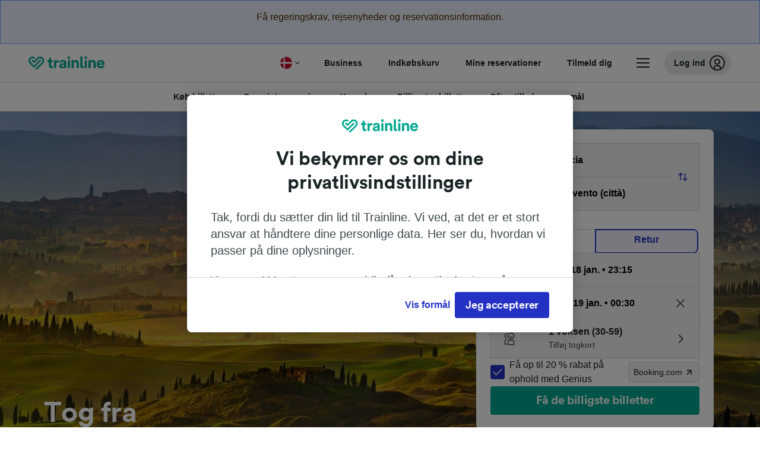

--- FILE ---
content_type: text/html; charset=utf-8
request_url: https://www.thetrainline.com/da/togtider/brescia-til-benevento
body_size: 83400
content:
<!DOCTYPE html>
<html lang="da">
<head>
  <meta charset="utf-8" />
  <meta name="viewport" content="width=device-width, initial-scale=1" />
  <meta http-equiv="X-UA-Compatible" content="IE=edge" />
  <title data-react-helmet="true">Tog Brescia - Benevento (città) fra 471,18 kr. | Togbilletter | Trainline</title>
  <script>
    if("PerformancePaintTiming" in window){var observer=new PerformanceObserver(function(r){var e=!0,n=!1,t=void 0;try{for(var a,i=r.getEntries()[Symbol.iterator]();!(e=(a=i.next()).done);e=!0){var o=a.value;"first-contentful-paint"===o.name&&(window.fcp=Math.round(o.startTime+o.duration))}}catch(r){n=!0,t=r}finally{try{e||null==i.return||i.return()}finally{if(n)throw t}}});observer.observe({entryTypes:["paint"]})}
  !function(){if("PerformanceLongTaskTiming" in window){var g=window.__tti={e:[]};
    g.o=new PerformanceObserver(function(l){g.e=g.e.concat(l.getEntries())});
    g.o.observe({entryTypes:["longtask"]})}}();
  </script>
      <!-- LUX -->
      <script>
      LUX = (function () { var a = ("undefined" !== typeof (LUX) && "undefined" !== typeof (LUX.gaMarks) ? LUX.gaMarks : []); var d = ("undefined" !== typeof (LUX) && "undefined" !== typeof (LUX.gaMeasures) ? LUX.gaMeasures : []); var j = "LUX_start"; var k = window.performance; var l = ("undefined" !== typeof (LUX) && LUX.ns ? LUX.ns : (Date.now ? Date.now() : +(new Date()))); if (k && k.timing && k.timing.navigationStart) { l = k.timing.navigationStart } function f() { if (k && k.now) { return k.now() } var o = Date.now ? Date.now() : +(new Date()); return o - l } function b(n) { if (k) { if (k.mark) { return k.mark(n) } else { if (k.webkitMark) { return k.webkitMark(n) } } } a.push({ name: n, entryType: "mark", startTime: f(), duration: 0 }); return } function m(p, t, n) { if ("undefined" === typeof (t) && h(j)) { t = j } if (k) { if (k.measure) { if (t) { if (n) { return k.measure(p, t, n) } else { return k.measure(p, t) } } else { return k.measure(p) } } else { if (k.webkitMeasure) { return k.webkitMeasure(p, t, n) } } } var r = 0, o = f(); if (t) { var s = h(t); if (s) { r = s.startTime } else { if (k && k.timing && k.timing[t]) { r = k.timing[t] - k.timing.navigationStart } else { return } } } if (n) { var q = h(n); if (q) { o = q.startTime } else { if (k && k.timing && k.timing[n]) { o = k.timing[n] - k.timing.navigationStart } else { return } } } d.push({ name: p, entryType: "measure", startTime: r, duration: (o - r) }); return } function h(n) { return c(n, g()) } function c(p, o) { for (i = o.length - 1; i >= 0; i--) { var n = o[i]; if (p === n.name) { return n } } return undefined } function g() { if (k) { if (k.getEntriesByType) { return k.getEntriesByType("mark") } else { if (k.webkitGetEntriesByType) { return k.webkitGetEntriesByType("mark") } } } return a } return { mark: b, measure: m, gaMarks: a, gaMeasures: d } })(); LUX.ns = (Date.now ? Date.now() : +(new Date())); LUX.ac = []; LUX.cmd = function (a) { LUX.ac.push(a) }; LUX.init = function () { LUX.cmd(["init"]) }; LUX.send = function () { LUX.cmd(["send"]) }; LUX.addData = function (a, b) { LUX.cmd(["addData", a, b]) }; LUX_ae = []; window.addEventListener("error", function (a) { LUX_ae.push(a) }); LUX_al = []; if ("function" === typeof (PerformanceObserver) && "function" === typeof (PerformanceLongTaskTiming)) { var LongTaskObserver = new PerformanceObserver(function (c) { var b = c.getEntries(); for (var a = 0; a < b.length; a++) { var d = b[a]; LUX_al.push(d) } }); try { LongTaskObserver.observe({ type: ["longtask"] }) } catch (e) { } };
    </script><script>
          LUX = window.LUX || {};
          LUX.label = 'Train Times';
          LUX.samplerate = 10;
        </script>

      <link rel="preload" as="style" href="/train-times/public/trainTimesPageV2.b5f59c03bb7841aedd6e.css" />
      <link rel="preload" as="style" href="/train-times/public/shareable.32ea88d117f96ef004a3.css" />
      <link rel="stylesheet" href="/train-times/public/trainTimesPageV2.b5f59c03bb7841aedd6e.css"/>
      <link rel="stylesheet" href="/train-times/public/shareable.32ea88d117f96ef004a3.css"/>


  <link rel="preload" href="https://www.thetrainline.com/content/WEB/fonts/tl-circular-1.0.1/TLCircular-Bold.woff2" as="font" type="font/woff2" crossorigin>

  <link rel="icon" type="image/png" sizes="16x16" href="https://www.thetrainline.com/content/vul/favicons/favicon-16x16.png?v=2020" />
  <link rel="icon" type="image/png" sizes="32x32" href="https://www.thetrainline.com/content/vul/favicons/favicon-32x32.png?v=2020" />
  <link rel="icon" type="image/png" sizes="96x96" href="https://www.thetrainline.com/content/vul/favicons/favicon-96x96.png?v=2020" />
  <link rel="apple-touch-icon" sizes="120x120" href="https://www.thetrainline.com/content/vul/favicons/apple-touch-icon-120x120.png?v=2020" />
  <link rel="apple-touch-icon" sizes="152x152" href="https://www.thetrainline.com/content/vul/favicons/apple-touch-icon-152x152.png?v=2020" />
  <link rel="apple-touch-icon" sizes="167x167" href="https://www.thetrainline.com/content/vul/favicons/apple-touch-icon-167x167.png?v=2020" />
  <link rel="apple-touch-icon" sizes="180x180" href="https://www.thetrainline.com/content/vul/favicons/apple-touch-icon-180x180.png?v=2020" />
    <script type="text/javascript" src="//widget.trustpilot.com/bootstrap/v5/tp.widget.bootstrap.min.js"
  async></script>

  <link data-react-helmet="true" rel="canonical" href="https://www.thetrainline.com/da/togtider/brescia-til-benevento-citta"/><link data-react-helmet="true" rel="alternate" hrefLang="x-default" href="https://www.thetrainline.com/en/train-times/brescia-to-benevento-citta"/><link data-react-helmet="true" rel="alternate" hrefLang="en" href="https://www.thetrainline.com/en/train-times/brescia-to-benevento-citta"/><link data-react-helmet="true" rel="alternate" hrefLang="es" href="https://www.thetrainline.com/es/horarios-trenes/brescia-a-benevento-citta"/><link data-react-helmet="true" rel="alternate" hrefLang="it" href="https://www.thetrainline.com/it/orari-treni/brescia-a-benevento-citta"/><link data-react-helmet="true" rel="alternate" hrefLang="nl" href="https://www.thetrainline.com/nl/treintijden/brescia-naar-benevento-citta"/><link data-react-helmet="true" rel="alternate" hrefLang="pt-br" href="https://www.thetrainline.com/pt-br/horarios-de-trem/brescia-para-benevento-citta"/><link data-react-helmet="true" rel="alternate" hrefLang="da" href="https://www.thetrainline.com/da/togtider/brescia-til-benevento-citta"/><link data-react-helmet="true" rel="alternate" hrefLang="cs" href="https://www.thetrainline.com/cs/odjezdy-vlaku/brescia-do-benevento-citta"/><link data-react-helmet="true" rel="alternate" hrefLang="it-ch" href="https://www.thetrainline.com/it-ch/orari-treni/brescia-a-benevento-citta"/><link data-react-helmet="true" rel="alternate" hrefLang="nb" href="https://www.thetrainline.com/nb/togtider/brescia-til-benevento-citta"/><link data-react-helmet="true" rel="alternate" hrefLang="pt" href="https://www.thetrainline.com/pt/horarios-de-comboio/brescia-a-benevento-citta"/><link data-react-helmet="true" rel="preload" as="image" href="https://www.thetrainline.com/content/vul/hero-images/country/it/mobile.jpg" media="(max-width: 767.9px)"/><link data-react-helmet="true" rel="preload" as="image" href="https://www.thetrainline.com/content/vul/hero-images/country/it/1x.jpg" media="(min-width: 768px) and (-webkit-max-device-pixel-ratio: 1.99) and (max-width: 1439.9px), (min-width: 768px) and (max-resolution: 191dpi) and (max-width: 1439.9px)"/><link data-react-helmet="true" rel="preload" as="image" href="https://www.thetrainline.com/content/vul/hero-images/country/it/2x.jpg" media="(min-width: 768px) and (-webkit-min-device-pixel-ratio: 2), (min-width: 768px) and (min-resolution: 192dpi), (min-width: 1440px)"/>


  <meta data-react-helmet="true" name="description" content="Rejs med tog fra Brescia til Benevento (città) i 6t 18m. Tag toget gange og køb togbilletter til Brescia til Benevento (città)."/><meta data-react-helmet="true" property="og:site_name" content="Trainline"/><meta data-react-helmet="true" property="og:title" content="Tog Brescia - Benevento (città) fra 471,18 kr. | Togbilletter | Trainline"/><meta data-react-helmet="true" property="og:image" content="https://www.thetrainline.com/content/vul/hero-images/country/it/mobile.jpg"/><meta data-react-helmet="true" property="fb:app_id" content="431799653605766"/><meta data-react-helmet="true" name="twitter:card" content="summary_large_image"/><meta data-react-helmet="true" name="twitter:site" content="@thetrainline"/><meta data-react-helmet="true" property="og:url" content="https://www.thetrainline.com/da/togtider/brescia-til-benevento-citta"/><meta data-react-helmet="true" property="og:description" content="Rejs med tog fra Brescia til Benevento (città) i 6t 18m. Tag toget gange og køb togbilletter til Brescia til Benevento (città)."/>
  <script data-react-helmet="true" type="application/ld+json">{"@context":"https://schema.org","@type":"TrainTrip","@id":"https://www.thetrainline.com/da/togtider/brescia-til-benevento#TrainTrip","mainEntityOfPage":{"@type":"WebPage","@id":"https://www.thetrainline.com/da/togtider/brescia-til-benevento"},"name":"Tog fra Brescia til Benevento (città)","image":"https://www.thetrainline.com/content/vul/hero-images/country/it/mobile.jpg","url":"https://www.thetrainline.com/da/togtider/brescia-til-benevento","departureStation":{"@type":"TrainStation","name":"Brescia","alternateName":[]},"arrivalStation":{"@type":"TrainStation","name":"Benevento (città)","alternateName":["Benevent","Bénévent","Benewent","贝内文托"]}}</script><script data-react-helmet="true" type="application/ld+json">{"@context":"https://schema.org","@type":"Product","@id":"https://www.thetrainline.com/da/togtider/brescia-til-benevento#Product","name":"Tog Brescia - Benevento (città) fra 471,18 kr. | Togbilletter | Trainline","url":"https://www.thetrainline.com/da/togtider/brescia-til-benevento","isRelatedTo":{"@id":"https://www.thetrainline.com/da/togtider/brescia-til-benevento#TrainTrip"},"offers":{"@type":"AggregateOffer","lowPrice":471.18,"priceCurrency":"DKK"}}</script><script data-react-helmet="true" type="application/ld+json">{"@context":"https://schema.org/","@type":"BreadcrumbList","itemListElement":[{"@type":"ListItem","position":1,"name":"Hjem","item":{"@id":"https://www.thetrainline.com/da"}},{"@type":"ListItem","position":2,"name":"Togtider","item":{"@id":"https://www.thetrainline.com/da/togtider"}},{"@type":"ListItem","position":3,"name":"Brescia til Benevento (città)","item":{"@id":"https://www.thetrainline.com/da/togtider/brescia-til-benevento-citta"}}]}</script><script data-react-helmet="true" type="application/ld+json">{"@context":"https://schema.org","@type":"FAQPage","@id":"https://www.thetrainline.com/da/togtider/brescia-til-benevento#FAQPage","about":{"@id":"https://www.thetrainline.com/da/togtider/brescia-til-benevento#TrainTrip"},"mainEntity":[{"@type":"Question","name":"Hvor lang tid tager toget fra Brescia til Benevento (città)?","acceptedAnswer":{"@type":"Answer","text":"Den gennemsnitlige rejsetid med tog mellem Brescia og Benevento (città) er 10 timer and 29 minutter, og der er ca. 15 tog om dagen. Rejsetiden kan være længere i weekender og på helligdage, så brug vores rejseplanlægger på denne side til at søge efter en specifik rejsedato."}},{"@type":"Question","name":"Hvad er den hurtigste rejsetid mellem Brescia og Benevento (città) med tog?","acceptedAnswer":{"@type":"Answer","text":"Den hurtigste rejsetid med tog fra Brescia til Benevento (città) er 6 timer and 18 minutter."}},{"@type":"Question","name":"Hvor meget koster toget fra Brescia til Benevento (città)?","acceptedAnswer":{"@type":"Answer","text":"Togbilletter fra Brescia til Benevento (città) starter fra kun 471,18 kr., når du forudbestiller dem og er normalt dyrere, når de købes på selve rejsedagen. Priserne kan også variere, afhængigt af det tidspunkt på dagen, den rute og den klasse du bestiller."}},{"@type":"Question","name":"Er der et direkte tog fra Brescia til Benevento (città)?","acceptedAnswer":{"@type":"Answer","text":"Nej, der er ingen direkte togforbindelser fra Brescia til Benevento (città). En rejse fra Brescia til Benevento (città) med tog vil kræve mindst 1 skift."}},{"@type":"Question","name":"Hvornår afgår det første tog fra Brescia til Benevento (città)?","acceptedAnswer":{"@type":"Answer","text":"Det første tog fra Brescia til Benevento (città) afgår kl. 00:40. Tiderne og tjenesterne kan variere i weekender og på helligdage."}},{"@type":"Question","name":"Hvornår afgår det sidste tog fra Brescia til Benevento (città)?","acceptedAnswer":{"@type":"Answer","text":"Det sidste tog fra Brescia til Benevento (città) afgår kl. 20:39. Tog, der afgår i de tidlige morgentimer eller meget sent om aftenen, kan være sovevogne, og tiderne og forbindelserne kan også variere i weekender og på helligdage."}},{"@type":"Question","name":"Hvad er afstanden mellem Brescia og Benevento (città) med tog?","acceptedAnswer":{"@type":"Answer","text":"Tog fra Brescia til Benevento (città) tilbagelægger en distance på ca. 611 km under rejsen."}}]}</script>

  <link rel="preload" as="script" href="https://dd.thetrainline.com/tags.js"><script>function pushDataDomeEvent(eventAction, eventLabel, customGenericValues) {
    if (window.dataLayer && window.__ANALYTICS_CORE_PROPERTIES__) {
      const coreProperties = typeof window.__ANALYTICS_CORE_PROPERTIES__ === 'object' ? window.__ANALYTICS_CORE_PROPERTIES__ : {};
      const globalGenericValues = { globalGV1: coreProperties.genericValue1, globalGV2: coreProperties.genericValue2, globalGV3: coreProperties.genericValue3 };

      const corePropertiesWithGenericValues = {
        ...coreProperties,
        genericValue1: JSON.stringify(customGenericValues),
        genericValue2: JSON.stringify(globalGenericValues),
      }

      window.dataLayer.push({
        coreProperties: corePropertiesWithGenericValues,
        event: 'generic event',
        eventProperties: {
          eventAction: eventAction,
          eventCategory: 'Datadome',
          eventLabel: eventLabel,
        },
      })
    }
  };

  window.addEventListener("dd_ready", function (event) {
    if (window) {
      window.datadomeReady = true;

      if (window.newrelic && window.newrelic.addPageAction) {
        window.newrelic.addPageAction("datadomeReady", { ...event.detail });
      }

      try {
        window.performance.mark("PERF_DD_READY");
      } catch (error) {
        // noop
      }
    }

  }, { once: true });

  window.addEventListener("dd_captcha_displayed", function (event) {
    pushDataDomeEvent("dd_captcha_displayed", "datadome SDK fired captcha_displayed event", { ...event.detail });

    if (window && window.newrelic && window.newrelic.addPageAction) {
      window.newrelic.addPageAction("datadomeCaptchaDisplayed", { ...event.detail });
    }
  });

  window.addEventListener("dd_captcha_passed", function (event) {
    pushDataDomeEvent("dd_captcha_passed", "datadome SDK fired captcha_passed event");

    if (window && window.newrelic && window.newrelic.addPageAction) {
      window.newrelic.addPageAction("datadomeCaptchaPassed", { ...event.detail });
    }
  });

  window.addEventListener("dd_response_error", function (event) {
    pushDataDomeEvent("dd_response_error", "datadome SDK fired response_error event", { ...event.detail });

    if (window && window.newrelic && window.newrelic.addPageAction) {
    const { rootElement: omitted, ...rest }  = event.detail;
      window.newrelic.addPageAction("datadomeError", { ...rest });
    }
  });

  window.addEventListener("dd_blocked", function (event) {
    pushDataDomeEvent("dd_blocked", "datadome SDK fired response_blocked event for request - " + event.detail.url, { ...event.detail });

    if (window && window.newrelic && window.newrelic.addPageAction) {
      window.newrelic.addPageAction("datadomeBlocked", { ...event.detail });
    }
  });

  window.addEventListener("dd_response_displayed", function (event) {
    pushDataDomeEvent("dd_response_displayed", "datadome SDK fired response_displayed event for request", { ...event.detail });

    if (window && window.newrelic && window.newrelic.addPageAction) {
      const { rootElement: omitted, ...rest }  = event.detail;
      window.newrelic.addPageAction("datadomeResponseDisplayed", { ...rest });
    }
  });

  window.addEventListener("dd_response_passed", function (event) {
    pushDataDomeEvent("dd_response_passed", "datadome SDK fired response_passed event for request", { ...event.detail });

    if (window && window.newrelic && window.newrelic.addPageAction) {
      window.newrelic.addPageAction("datadomeChallengePassed", { ...event.detail });
    }
  });
window.ddjskey = 'E1950F58FF4C3B67C237DE42A4D080';
window.ddoptions = {
  enableTagEvents: true,
  ajaxListenerPath: true,
  endpoint: 'https://dd.thetrainline.com/js/',
  overrideAbortFetch: true
};</script>
<script src="https://dd.thetrainline.com/tags.js" async></script>
  <script type='text/javascript'>window.NREUM||(NREUM={});NREUM.info = {"agent":"","beacon":"bam.nr-data.net","errorBeacon":"bam.nr-data.net","licenseKey":"80752ce357","applicationID":"27776818","agentToken":null,"applicationTime":1.415621,"transactionName":"YVxWMhRZW0JYBhVYXFgWcR4WSlBCSg8SHnRzbRtJ","queueTime":0,"ttGuid":"77fa0878b07deb1e"}; (window.NREUM||(NREUM={})).init={privacy:{cookies_enabled:true},ajax:{deny_list:[]},session_trace:{sampling_rate:10.0,mode:"FIXED_RATE",enabled:true,error_sampling_rate:100.0},feature_flags:["soft_nav"],performance:{capture_marks:true,capture_detail:true,capture_measures:true}};(window.NREUM||(NREUM={})).loader_config={xpid:"UAcAUVNUGwEHU1ZUDwAP",licenseKey:"80752ce357",applicationID:"27776818",browserID:"27854928"};;/*! For license information please see nr-loader-spa-1.308.0.min.js.LICENSE.txt */
(()=>{var e,t,r={384:(e,t,r)=>{"use strict";r.d(t,{NT:()=>a,US:()=>u,Zm:()=>o,bQ:()=>d,dV:()=>c,pV:()=>l});var n=r(6154),i=r(1863),s=r(1910);const a={beacon:"bam.nr-data.net",errorBeacon:"bam.nr-data.net"};function o(){return n.gm.NREUM||(n.gm.NREUM={}),void 0===n.gm.newrelic&&(n.gm.newrelic=n.gm.NREUM),n.gm.NREUM}function c(){let e=o();return e.o||(e.o={ST:n.gm.setTimeout,SI:n.gm.setImmediate||n.gm.setInterval,CT:n.gm.clearTimeout,XHR:n.gm.XMLHttpRequest,REQ:n.gm.Request,EV:n.gm.Event,PR:n.gm.Promise,MO:n.gm.MutationObserver,FETCH:n.gm.fetch,WS:n.gm.WebSocket},(0,s.i)(...Object.values(e.o))),e}function d(e,t){let r=o();r.initializedAgents??={},t.initializedAt={ms:(0,i.t)(),date:new Date},r.initializedAgents[e]=t}function u(e,t){o()[e]=t}function l(){return function(){let e=o();const t=e.info||{};e.info={beacon:a.beacon,errorBeacon:a.errorBeacon,...t}}(),function(){let e=o();const t=e.init||{};e.init={...t}}(),c(),function(){let e=o();const t=e.loader_config||{};e.loader_config={...t}}(),o()}},782:(e,t,r)=>{"use strict";r.d(t,{T:()=>n});const n=r(860).K7.pageViewTiming},860:(e,t,r)=>{"use strict";r.d(t,{$J:()=>u,K7:()=>c,P3:()=>d,XX:()=>i,Yy:()=>o,df:()=>s,qY:()=>n,v4:()=>a});const n="events",i="jserrors",s="browser/blobs",a="rum",o="browser/logs",c={ajax:"ajax",genericEvents:"generic_events",jserrors:i,logging:"logging",metrics:"metrics",pageAction:"page_action",pageViewEvent:"page_view_event",pageViewTiming:"page_view_timing",sessionReplay:"session_replay",sessionTrace:"session_trace",softNav:"soft_navigations",spa:"spa"},d={[c.pageViewEvent]:1,[c.pageViewTiming]:2,[c.metrics]:3,[c.jserrors]:4,[c.spa]:5,[c.ajax]:6,[c.sessionTrace]:7,[c.softNav]:8,[c.sessionReplay]:9,[c.logging]:10,[c.genericEvents]:11},u={[c.pageViewEvent]:a,[c.pageViewTiming]:n,[c.ajax]:n,[c.spa]:n,[c.softNav]:n,[c.metrics]:i,[c.jserrors]:i,[c.sessionTrace]:s,[c.sessionReplay]:s,[c.logging]:o,[c.genericEvents]:"ins"}},944:(e,t,r)=>{"use strict";r.d(t,{R:()=>i});var n=r(3241);function i(e,t){"function"==typeof console.debug&&(console.debug("New Relic Warning: https://github.com/newrelic/newrelic-browser-agent/blob/main/docs/warning-codes.md#".concat(e),t),(0,n.W)({agentIdentifier:null,drained:null,type:"data",name:"warn",feature:"warn",data:{code:e,secondary:t}}))}},993:(e,t,r)=>{"use strict";r.d(t,{A$:()=>s,ET:()=>a,TZ:()=>o,p_:()=>i});var n=r(860);const i={ERROR:"ERROR",WARN:"WARN",INFO:"INFO",DEBUG:"DEBUG",TRACE:"TRACE"},s={OFF:0,ERROR:1,WARN:2,INFO:3,DEBUG:4,TRACE:5},a="log",o=n.K7.logging},1541:(e,t,r)=>{"use strict";r.d(t,{U:()=>i,f:()=>n});const n={MFE:"MFE",BA:"BA"};function i(e,t){if(2!==t?.harvestEndpointVersion)return{};const r=t.agentRef.runtime.appMetadata.agents[0].entityGuid;return e?{"source.id":e.id,"source.name":e.name,"source.type":e.type,"parent.id":e.parent?.id||r,"parent.type":e.parent?.type||n.BA}:{"entity.guid":r,appId:t.agentRef.info.applicationID}}},1687:(e,t,r)=>{"use strict";r.d(t,{Ak:()=>d,Ze:()=>h,x3:()=>u});var n=r(3241),i=r(7836),s=r(3606),a=r(860),o=r(2646);const c={};function d(e,t){const r={staged:!1,priority:a.P3[t]||0};l(e),c[e].get(t)||c[e].set(t,r)}function u(e,t){e&&c[e]&&(c[e].get(t)&&c[e].delete(t),p(e,t,!1),c[e].size&&f(e))}function l(e){if(!e)throw new Error("agentIdentifier required");c[e]||(c[e]=new Map)}function h(e="",t="feature",r=!1){if(l(e),!e||!c[e].get(t)||r)return p(e,t);c[e].get(t).staged=!0,f(e)}function f(e){const t=Array.from(c[e]);t.every(([e,t])=>t.staged)&&(t.sort((e,t)=>e[1].priority-t[1].priority),t.forEach(([t])=>{c[e].delete(t),p(e,t)}))}function p(e,t,r=!0){const a=e?i.ee.get(e):i.ee,c=s.i.handlers;if(!a.aborted&&a.backlog&&c){if((0,n.W)({agentIdentifier:e,type:"lifecycle",name:"drain",feature:t}),r){const e=a.backlog[t],r=c[t];if(r){for(let t=0;e&&t<e.length;++t)g(e[t],r);Object.entries(r).forEach(([e,t])=>{Object.values(t||{}).forEach(t=>{t[0]?.on&&t[0]?.context()instanceof o.y&&t[0].on(e,t[1])})})}}a.isolatedBacklog||delete c[t],a.backlog[t]=null,a.emit("drain-"+t,[])}}function g(e,t){var r=e[1];Object.values(t[r]||{}).forEach(t=>{var r=e[0];if(t[0]===r){var n=t[1],i=e[3],s=e[2];n.apply(i,s)}})}},1738:(e,t,r)=>{"use strict";r.d(t,{U:()=>f,Y:()=>h});var n=r(3241),i=r(9908),s=r(1863),a=r(944),o=r(5701),c=r(3969),d=r(8362),u=r(860),l=r(4261);function h(e,t,r,s){const h=s||r;!h||h[e]&&h[e]!==d.d.prototype[e]||(h[e]=function(){(0,i.p)(c.xV,["API/"+e+"/called"],void 0,u.K7.metrics,r.ee),(0,n.W)({agentIdentifier:r.agentIdentifier,drained:!!o.B?.[r.agentIdentifier],type:"data",name:"api",feature:l.Pl+e,data:{}});try{return t.apply(this,arguments)}catch(e){(0,a.R)(23,e)}})}function f(e,t,r,n,a){const o=e.info;null===r?delete o.jsAttributes[t]:o.jsAttributes[t]=r,(a||null===r)&&(0,i.p)(l.Pl+n,[(0,s.t)(),t,r],void 0,"session",e.ee)}},1741:(e,t,r)=>{"use strict";r.d(t,{W:()=>s});var n=r(944),i=r(4261);class s{#e(e,...t){if(this[e]!==s.prototype[e])return this[e](...t);(0,n.R)(35,e)}addPageAction(e,t){return this.#e(i.hG,e,t)}register(e){return this.#e(i.eY,e)}recordCustomEvent(e,t){return this.#e(i.fF,e,t)}setPageViewName(e,t){return this.#e(i.Fw,e,t)}setCustomAttribute(e,t,r){return this.#e(i.cD,e,t,r)}noticeError(e,t){return this.#e(i.o5,e,t)}setUserId(e,t=!1){return this.#e(i.Dl,e,t)}setApplicationVersion(e){return this.#e(i.nb,e)}setErrorHandler(e){return this.#e(i.bt,e)}addRelease(e,t){return this.#e(i.k6,e,t)}log(e,t){return this.#e(i.$9,e,t)}start(){return this.#e(i.d3)}finished(e){return this.#e(i.BL,e)}recordReplay(){return this.#e(i.CH)}pauseReplay(){return this.#e(i.Tb)}addToTrace(e){return this.#e(i.U2,e)}setCurrentRouteName(e){return this.#e(i.PA,e)}interaction(e){return this.#e(i.dT,e)}wrapLogger(e,t,r){return this.#e(i.Wb,e,t,r)}measure(e,t){return this.#e(i.V1,e,t)}consent(e){return this.#e(i.Pv,e)}}},1863:(e,t,r)=>{"use strict";function n(){return Math.floor(performance.now())}r.d(t,{t:()=>n})},1910:(e,t,r)=>{"use strict";r.d(t,{i:()=>s});var n=r(944);const i=new Map;function s(...e){return e.every(e=>{if(i.has(e))return i.get(e);const t="function"==typeof e?e.toString():"",r=t.includes("[native code]"),s=t.includes("nrWrapper");return r||s||(0,n.R)(64,e?.name||t),i.set(e,r),r})}},2555:(e,t,r)=>{"use strict";r.d(t,{D:()=>o,f:()=>a});var n=r(384),i=r(8122);const s={beacon:n.NT.beacon,errorBeacon:n.NT.errorBeacon,licenseKey:void 0,applicationID:void 0,sa:void 0,queueTime:void 0,applicationTime:void 0,ttGuid:void 0,user:void 0,account:void 0,product:void 0,extra:void 0,jsAttributes:{},userAttributes:void 0,atts:void 0,transactionName:void 0,tNamePlain:void 0};function a(e){try{return!!e.licenseKey&&!!e.errorBeacon&&!!e.applicationID}catch(e){return!1}}const o=e=>(0,i.a)(e,s)},2614:(e,t,r)=>{"use strict";r.d(t,{BB:()=>a,H3:()=>n,g:()=>d,iL:()=>c,tS:()=>o,uh:()=>i,wk:()=>s});const n="NRBA",i="SESSION",s=144e5,a=18e5,o={STARTED:"session-started",PAUSE:"session-pause",RESET:"session-reset",RESUME:"session-resume",UPDATE:"session-update"},c={SAME_TAB:"same-tab",CROSS_TAB:"cross-tab"},d={OFF:0,FULL:1,ERROR:2}},2646:(e,t,r)=>{"use strict";r.d(t,{y:()=>n});class n{constructor(e){this.contextId=e}}},2843:(e,t,r)=>{"use strict";r.d(t,{G:()=>s,u:()=>i});var n=r(3878);function i(e,t=!1,r,i){(0,n.DD)("visibilitychange",function(){if(t)return void("hidden"===document.visibilityState&&e());e(document.visibilityState)},r,i)}function s(e,t,r){(0,n.sp)("pagehide",e,t,r)}},3241:(e,t,r)=>{"use strict";r.d(t,{W:()=>s});var n=r(6154);const i="newrelic";function s(e={}){try{n.gm.dispatchEvent(new CustomEvent(i,{detail:e}))}catch(e){}}},3304:(e,t,r)=>{"use strict";r.d(t,{A:()=>s});var n=r(7836);const i=()=>{const e=new WeakSet;return(t,r)=>{if("object"==typeof r&&null!==r){if(e.has(r))return;e.add(r)}return r}};function s(e){try{return JSON.stringify(e,i())??""}catch(e){try{n.ee.emit("internal-error",[e])}catch(e){}return""}}},3333:(e,t,r)=>{"use strict";r.d(t,{$v:()=>u,TZ:()=>n,Xh:()=>c,Zp:()=>i,kd:()=>d,mq:()=>o,nf:()=>a,qN:()=>s});const n=r(860).K7.genericEvents,i=["auxclick","click","copy","keydown","paste","scrollend"],s=["focus","blur"],a=4,o=1e3,c=2e3,d=["PageAction","UserAction","BrowserPerformance"],u={RESOURCES:"experimental.resources",REGISTER:"register"}},3434:(e,t,r)=>{"use strict";r.d(t,{Jt:()=>s,YM:()=>d});var n=r(7836),i=r(5607);const s="nr@original:".concat(i.W),a=50;var o=Object.prototype.hasOwnProperty,c=!1;function d(e,t){return e||(e=n.ee),r.inPlace=function(e,t,n,i,s){n||(n="");const a="-"===n.charAt(0);for(let o=0;o<t.length;o++){const c=t[o],d=e[c];l(d)||(e[c]=r(d,a?c+n:n,i,c,s))}},r.flag=s,r;function r(t,r,n,c,d){return l(t)?t:(r||(r=""),nrWrapper[s]=t,function(e,t,r){if(Object.defineProperty&&Object.keys)try{return Object.keys(e).forEach(function(r){Object.defineProperty(t,r,{get:function(){return e[r]},set:function(t){return e[r]=t,t}})}),t}catch(e){u([e],r)}for(var n in e)o.call(e,n)&&(t[n]=e[n])}(t,nrWrapper,e),nrWrapper);function nrWrapper(){var s,o,l,h;let f;try{o=this,s=[...arguments],l="function"==typeof n?n(s,o):n||{}}catch(t){u([t,"",[s,o,c],l],e)}i(r+"start",[s,o,c],l,d);const p=performance.now();let g;try{return h=t.apply(o,s),g=performance.now(),h}catch(e){throw g=performance.now(),i(r+"err",[s,o,e],l,d),f=e,f}finally{const e=g-p,t={start:p,end:g,duration:e,isLongTask:e>=a,methodName:c,thrownError:f};t.isLongTask&&i("long-task",[t,o],l,d),i(r+"end",[s,o,h],l,d)}}}function i(r,n,i,s){if(!c||t){var a=c;c=!0;try{e.emit(r,n,i,t,s)}catch(t){u([t,r,n,i],e)}c=a}}}function u(e,t){t||(t=n.ee);try{t.emit("internal-error",e)}catch(e){}}function l(e){return!(e&&"function"==typeof e&&e.apply&&!e[s])}},3606:(e,t,r)=>{"use strict";r.d(t,{i:()=>s});var n=r(9908);s.on=a;var i=s.handlers={};function s(e,t,r,s){a(s||n.d,i,e,t,r)}function a(e,t,r,i,s){s||(s="feature"),e||(e=n.d);var a=t[s]=t[s]||{};(a[r]=a[r]||[]).push([e,i])}},3738:(e,t,r)=>{"use strict";r.d(t,{He:()=>i,Kp:()=>o,Lc:()=>d,Rz:()=>u,TZ:()=>n,bD:()=>s,d3:()=>a,jx:()=>l,sl:()=>h,uP:()=>c});const n=r(860).K7.sessionTrace,i="bstResource",s="resource",a="-start",o="-end",c="fn"+a,d="fn"+o,u="pushState",l=1e3,h=3e4},3785:(e,t,r)=>{"use strict";r.d(t,{R:()=>c,b:()=>d});var n=r(9908),i=r(1863),s=r(860),a=r(3969),o=r(993);function c(e,t,r={},c=o.p_.INFO,d=!0,u,l=(0,i.t)()){(0,n.p)(a.xV,["API/logging/".concat(c.toLowerCase(),"/called")],void 0,s.K7.metrics,e),(0,n.p)(o.ET,[l,t,r,c,d,u],void 0,s.K7.logging,e)}function d(e){return"string"==typeof e&&Object.values(o.p_).some(t=>t===e.toUpperCase().trim())}},3878:(e,t,r)=>{"use strict";function n(e,t){return{capture:e,passive:!1,signal:t}}function i(e,t,r=!1,i){window.addEventListener(e,t,n(r,i))}function s(e,t,r=!1,i){document.addEventListener(e,t,n(r,i))}r.d(t,{DD:()=>s,jT:()=>n,sp:()=>i})},3962:(e,t,r)=>{"use strict";r.d(t,{AM:()=>a,O2:()=>l,OV:()=>s,Qu:()=>h,TZ:()=>c,ih:()=>f,pP:()=>o,t1:()=>u,tC:()=>i,wD:()=>d});var n=r(860);const i=["click","keydown","submit"],s="popstate",a="api",o="initialPageLoad",c=n.K7.softNav,d=5e3,u=500,l={INITIAL_PAGE_LOAD:"",ROUTE_CHANGE:1,UNSPECIFIED:2},h={INTERACTION:1,AJAX:2,CUSTOM_END:3,CUSTOM_TRACER:4},f={IP:"in progress",PF:"pending finish",FIN:"finished",CAN:"cancelled"}},3969:(e,t,r)=>{"use strict";r.d(t,{TZ:()=>n,XG:()=>o,rs:()=>i,xV:()=>a,z_:()=>s});const n=r(860).K7.metrics,i="sm",s="cm",a="storeSupportabilityMetrics",o="storeEventMetrics"},4234:(e,t,r)=>{"use strict";r.d(t,{W:()=>s});var n=r(7836),i=r(1687);class s{constructor(e,t){this.agentIdentifier=e,this.ee=n.ee.get(e),this.featureName=t,this.blocked=!1}deregisterDrain(){(0,i.x3)(this.agentIdentifier,this.featureName)}}},4261:(e,t,r)=>{"use strict";r.d(t,{$9:()=>u,BL:()=>c,CH:()=>p,Dl:()=>R,Fw:()=>w,PA:()=>v,Pl:()=>n,Pv:()=>A,Tb:()=>h,U2:()=>a,V1:()=>E,Wb:()=>T,bt:()=>y,cD:()=>b,d3:()=>x,dT:()=>d,eY:()=>g,fF:()=>f,hG:()=>s,hw:()=>i,k6:()=>o,nb:()=>m,o5:()=>l});const n="api-",i=n+"ixn-",s="addPageAction",a="addToTrace",o="addRelease",c="finished",d="interaction",u="log",l="noticeError",h="pauseReplay",f="recordCustomEvent",p="recordReplay",g="register",m="setApplicationVersion",v="setCurrentRouteName",b="setCustomAttribute",y="setErrorHandler",w="setPageViewName",R="setUserId",x="start",T="wrapLogger",E="measure",A="consent"},5205:(e,t,r)=>{"use strict";r.d(t,{j:()=>S});var n=r(384),i=r(1741);var s=r(2555),a=r(3333);const o=e=>{if(!e||"string"!=typeof e)return!1;try{document.createDocumentFragment().querySelector(e)}catch{return!1}return!0};var c=r(2614),d=r(944),u=r(8122);const l="[data-nr-mask]",h=e=>(0,u.a)(e,(()=>{const e={feature_flags:[],experimental:{allow_registered_children:!1,resources:!1},mask_selector:"*",block_selector:"[data-nr-block]",mask_input_options:{color:!1,date:!1,"datetime-local":!1,email:!1,month:!1,number:!1,range:!1,search:!1,tel:!1,text:!1,time:!1,url:!1,week:!1,textarea:!1,select:!1,password:!0}};return{ajax:{deny_list:void 0,block_internal:!0,enabled:!0,autoStart:!0},api:{get allow_registered_children(){return e.feature_flags.includes(a.$v.REGISTER)||e.experimental.allow_registered_children},set allow_registered_children(t){e.experimental.allow_registered_children=t},duplicate_registered_data:!1},browser_consent_mode:{enabled:!1},distributed_tracing:{enabled:void 0,exclude_newrelic_header:void 0,cors_use_newrelic_header:void 0,cors_use_tracecontext_headers:void 0,allowed_origins:void 0},get feature_flags(){return e.feature_flags},set feature_flags(t){e.feature_flags=t},generic_events:{enabled:!0,autoStart:!0},harvest:{interval:30},jserrors:{enabled:!0,autoStart:!0},logging:{enabled:!0,autoStart:!0},metrics:{enabled:!0,autoStart:!0},obfuscate:void 0,page_action:{enabled:!0},page_view_event:{enabled:!0,autoStart:!0},page_view_timing:{enabled:!0,autoStart:!0},performance:{capture_marks:!1,capture_measures:!1,capture_detail:!0,resources:{get enabled(){return e.feature_flags.includes(a.$v.RESOURCES)||e.experimental.resources},set enabled(t){e.experimental.resources=t},asset_types:[],first_party_domains:[],ignore_newrelic:!0}},privacy:{cookies_enabled:!0},proxy:{assets:void 0,beacon:void 0},session:{expiresMs:c.wk,inactiveMs:c.BB},session_replay:{autoStart:!0,enabled:!1,preload:!1,sampling_rate:10,error_sampling_rate:100,collect_fonts:!1,inline_images:!1,fix_stylesheets:!0,mask_all_inputs:!0,get mask_text_selector(){return e.mask_selector},set mask_text_selector(t){o(t)?e.mask_selector="".concat(t,",").concat(l):""===t||null===t?e.mask_selector=l:(0,d.R)(5,t)},get block_class(){return"nr-block"},get ignore_class(){return"nr-ignore"},get mask_text_class(){return"nr-mask"},get block_selector(){return e.block_selector},set block_selector(t){o(t)?e.block_selector+=",".concat(t):""!==t&&(0,d.R)(6,t)},get mask_input_options(){return e.mask_input_options},set mask_input_options(t){t&&"object"==typeof t?e.mask_input_options={...t,password:!0}:(0,d.R)(7,t)}},session_trace:{enabled:!0,autoStart:!0},soft_navigations:{enabled:!0,autoStart:!0},spa:{enabled:!0,autoStart:!0},ssl:void 0,user_actions:{enabled:!0,elementAttributes:["id","className","tagName","type"]}}})());var f=r(6154),p=r(9324);let g=0;const m={buildEnv:p.F3,distMethod:p.Xs,version:p.xv,originTime:f.WN},v={consented:!1},b={appMetadata:{},get consented(){return this.session?.state?.consent||v.consented},set consented(e){v.consented=e},customTransaction:void 0,denyList:void 0,disabled:!1,harvester:void 0,isolatedBacklog:!1,isRecording:!1,loaderType:void 0,maxBytes:3e4,obfuscator:void 0,onerror:void 0,ptid:void 0,releaseIds:{},session:void 0,timeKeeper:void 0,registeredEntities:[],jsAttributesMetadata:{bytes:0},get harvestCount(){return++g}},y=e=>{const t=(0,u.a)(e,b),r=Object.keys(m).reduce((e,t)=>(e[t]={value:m[t],writable:!1,configurable:!0,enumerable:!0},e),{});return Object.defineProperties(t,r)};var w=r(5701);const R=e=>{const t=e.startsWith("http");e+="/",r.p=t?e:"https://"+e};var x=r(7836),T=r(3241);const E={accountID:void 0,trustKey:void 0,agentID:void 0,licenseKey:void 0,applicationID:void 0,xpid:void 0},A=e=>(0,u.a)(e,E),_=new Set;function S(e,t={},r,a){let{init:o,info:c,loader_config:d,runtime:u={},exposed:l=!0}=t;if(!c){const e=(0,n.pV)();o=e.init,c=e.info,d=e.loader_config}e.init=h(o||{}),e.loader_config=A(d||{}),c.jsAttributes??={},f.bv&&(c.jsAttributes.isWorker=!0),e.info=(0,s.D)(c);const p=e.init,g=[c.beacon,c.errorBeacon];_.has(e.agentIdentifier)||(p.proxy.assets&&(R(p.proxy.assets),g.push(p.proxy.assets)),p.proxy.beacon&&g.push(p.proxy.beacon),e.beacons=[...g],function(e){const t=(0,n.pV)();Object.getOwnPropertyNames(i.W.prototype).forEach(r=>{const n=i.W.prototype[r];if("function"!=typeof n||"constructor"===n)return;let s=t[r];e[r]&&!1!==e.exposed&&"micro-agent"!==e.runtime?.loaderType&&(t[r]=(...t)=>{const n=e[r](...t);return s?s(...t):n})})}(e),(0,n.US)("activatedFeatures",w.B)),u.denyList=[...p.ajax.deny_list||[],...p.ajax.block_internal?g:[]],u.ptid=e.agentIdentifier,u.loaderType=r,e.runtime=y(u),_.has(e.agentIdentifier)||(e.ee=x.ee.get(e.agentIdentifier),e.exposed=l,(0,T.W)({agentIdentifier:e.agentIdentifier,drained:!!w.B?.[e.agentIdentifier],type:"lifecycle",name:"initialize",feature:void 0,data:e.config})),_.add(e.agentIdentifier)}},5270:(e,t,r)=>{"use strict";r.d(t,{Aw:()=>a,SR:()=>s,rF:()=>o});var n=r(384),i=r(7767);function s(e){return!!(0,n.dV)().o.MO&&(0,i.V)(e)&&!0===e?.session_trace.enabled}function a(e){return!0===e?.session_replay.preload&&s(e)}function o(e,t){try{if("string"==typeof t?.type){if("password"===t.type.toLowerCase())return"*".repeat(e?.length||0);if(void 0!==t?.dataset?.nrUnmask||t?.classList?.contains("nr-unmask"))return e}}catch(e){}return"string"==typeof e?e.replace(/[\S]/g,"*"):"*".repeat(e?.length||0)}},5289:(e,t,r)=>{"use strict";r.d(t,{GG:()=>a,Qr:()=>c,sB:()=>o});var n=r(3878),i=r(6389);function s(){return"undefined"==typeof document||"complete"===document.readyState}function a(e,t){if(s())return e();const r=(0,i.J)(e),a=setInterval(()=>{s()&&(clearInterval(a),r())},500);(0,n.sp)("load",r,t)}function o(e){if(s())return e();(0,n.DD)("DOMContentLoaded",e)}function c(e){if(s())return e();(0,n.sp)("popstate",e)}},5607:(e,t,r)=>{"use strict";r.d(t,{W:()=>n});const n=(0,r(9566).bz)()},5701:(e,t,r)=>{"use strict";r.d(t,{B:()=>s,t:()=>a});var n=r(3241);const i=new Set,s={};function a(e,t){const r=t.agentIdentifier;s[r]??={},e&&"object"==typeof e&&(i.has(r)||(t.ee.emit("rumresp",[e]),s[r]=e,i.add(r),(0,n.W)({agentIdentifier:r,loaded:!0,drained:!0,type:"lifecycle",name:"load",feature:void 0,data:e})))}},6154:(e,t,r)=>{"use strict";r.d(t,{OF:()=>d,RI:()=>i,WN:()=>h,bv:()=>s,eN:()=>f,gm:()=>a,lR:()=>l,m:()=>c,mw:()=>o,sb:()=>u});var n=r(1863);const i="undefined"!=typeof window&&!!window.document,s="undefined"!=typeof WorkerGlobalScope&&("undefined"!=typeof self&&self instanceof WorkerGlobalScope&&self.navigator instanceof WorkerNavigator||"undefined"!=typeof globalThis&&globalThis instanceof WorkerGlobalScope&&globalThis.navigator instanceof WorkerNavigator),a=i?window:"undefined"!=typeof WorkerGlobalScope&&("undefined"!=typeof self&&self instanceof WorkerGlobalScope&&self||"undefined"!=typeof globalThis&&globalThis instanceof WorkerGlobalScope&&globalThis),o=Boolean("hidden"===a?.document?.visibilityState),c=""+a?.location,d=/iPad|iPhone|iPod/.test(a.navigator?.userAgent),u=d&&"undefined"==typeof SharedWorker,l=(()=>{const e=a.navigator?.userAgent?.match(/Firefox[/\s](\d+\.\d+)/);return Array.isArray(e)&&e.length>=2?+e[1]:0})(),h=Date.now()-(0,n.t)(),f=()=>"undefined"!=typeof PerformanceNavigationTiming&&a?.performance?.getEntriesByType("navigation")?.[0]?.responseStart},6344:(e,t,r)=>{"use strict";r.d(t,{BB:()=>u,Qb:()=>l,TZ:()=>i,Ug:()=>a,Vh:()=>s,_s:()=>o,bc:()=>d,yP:()=>c});var n=r(2614);const i=r(860).K7.sessionReplay,s="errorDuringReplay",a=.12,o={DomContentLoaded:0,Load:1,FullSnapshot:2,IncrementalSnapshot:3,Meta:4,Custom:5},c={[n.g.ERROR]:15e3,[n.g.FULL]:3e5,[n.g.OFF]:0},d={RESET:{message:"Session was reset",sm:"Reset"},IMPORT:{message:"Recorder failed to import",sm:"Import"},TOO_MANY:{message:"429: Too Many Requests",sm:"Too-Many"},TOO_BIG:{message:"Payload was too large",sm:"Too-Big"},CROSS_TAB:{message:"Session Entity was set to OFF on another tab",sm:"Cross-Tab"},ENTITLEMENTS:{message:"Session Replay is not allowed and will not be started",sm:"Entitlement"}},u=5e3,l={API:"api",RESUME:"resume",SWITCH_TO_FULL:"switchToFull",INITIALIZE:"initialize",PRELOAD:"preload"}},6389:(e,t,r)=>{"use strict";function n(e,t=500,r={}){const n=r?.leading||!1;let i;return(...r)=>{n&&void 0===i&&(e.apply(this,r),i=setTimeout(()=>{i=clearTimeout(i)},t)),n||(clearTimeout(i),i=setTimeout(()=>{e.apply(this,r)},t))}}function i(e){let t=!1;return(...r)=>{t||(t=!0,e.apply(this,r))}}r.d(t,{J:()=>i,s:()=>n})},6630:(e,t,r)=>{"use strict";r.d(t,{T:()=>n});const n=r(860).K7.pageViewEvent},6774:(e,t,r)=>{"use strict";r.d(t,{T:()=>n});const n=r(860).K7.jserrors},7295:(e,t,r)=>{"use strict";r.d(t,{Xv:()=>a,gX:()=>i,iW:()=>s});var n=[];function i(e){if(!e||s(e))return!1;if(0===n.length)return!0;if("*"===n[0].hostname)return!1;for(var t=0;t<n.length;t++){var r=n[t];if(r.hostname.test(e.hostname)&&r.pathname.test(e.pathname))return!1}return!0}function s(e){return void 0===e.hostname}function a(e){if(n=[],e&&e.length)for(var t=0;t<e.length;t++){let r=e[t];if(!r)continue;if("*"===r)return void(n=[{hostname:"*"}]);0===r.indexOf("http://")?r=r.substring(7):0===r.indexOf("https://")&&(r=r.substring(8));const i=r.indexOf("/");let s,a;i>0?(s=r.substring(0,i),a=r.substring(i)):(s=r,a="*");let[c]=s.split(":");n.push({hostname:o(c),pathname:o(a,!0)})}}function o(e,t=!1){const r=e.replace(/[.+?^${}()|[\]\\]/g,e=>"\\"+e).replace(/\*/g,".*?");return new RegExp((t?"^":"")+r+"$")}},7485:(e,t,r)=>{"use strict";r.d(t,{D:()=>i});var n=r(6154);function i(e){if(0===(e||"").indexOf("data:"))return{protocol:"data"};try{const t=new URL(e,location.href),r={port:t.port,hostname:t.hostname,pathname:t.pathname,search:t.search,protocol:t.protocol.slice(0,t.protocol.indexOf(":")),sameOrigin:t.protocol===n.gm?.location?.protocol&&t.host===n.gm?.location?.host};return r.port&&""!==r.port||("http:"===t.protocol&&(r.port="80"),"https:"===t.protocol&&(r.port="443")),r.pathname&&""!==r.pathname?r.pathname.startsWith("/")||(r.pathname="/".concat(r.pathname)):r.pathname="/",r}catch(e){return{}}}},7699:(e,t,r)=>{"use strict";r.d(t,{It:()=>s,KC:()=>o,No:()=>i,qh:()=>a});var n=r(860);const i=16e3,s=1e6,a="SESSION_ERROR",o={[n.K7.logging]:!0,[n.K7.genericEvents]:!1,[n.K7.jserrors]:!1,[n.K7.ajax]:!1}},7767:(e,t,r)=>{"use strict";r.d(t,{V:()=>i});var n=r(6154);const i=e=>n.RI&&!0===e?.privacy.cookies_enabled},7836:(e,t,r)=>{"use strict";r.d(t,{P:()=>o,ee:()=>c});var n=r(384),i=r(8990),s=r(2646),a=r(5607);const o="nr@context:".concat(a.W),c=function e(t,r){var n={},a={},u={},l=!1;try{l=16===r.length&&d.initializedAgents?.[r]?.runtime.isolatedBacklog}catch(e){}var h={on:p,addEventListener:p,removeEventListener:function(e,t){var r=n[e];if(!r)return;for(var i=0;i<r.length;i++)r[i]===t&&r.splice(i,1)},emit:function(e,r,n,i,s){!1!==s&&(s=!0);if(c.aborted&&!i)return;t&&s&&t.emit(e,r,n);var o=f(n);g(e).forEach(e=>{e.apply(o,r)});var d=v()[a[e]];d&&d.push([h,e,r,o]);return o},get:m,listeners:g,context:f,buffer:function(e,t){const r=v();if(t=t||"feature",h.aborted)return;Object.entries(e||{}).forEach(([e,n])=>{a[n]=t,t in r||(r[t]=[])})},abort:function(){h._aborted=!0,Object.keys(h.backlog).forEach(e=>{delete h.backlog[e]})},isBuffering:function(e){return!!v()[a[e]]},debugId:r,backlog:l?{}:t&&"object"==typeof t.backlog?t.backlog:{},isolatedBacklog:l};return Object.defineProperty(h,"aborted",{get:()=>{let e=h._aborted||!1;return e||(t&&(e=t.aborted),e)}}),h;function f(e){return e&&e instanceof s.y?e:e?(0,i.I)(e,o,()=>new s.y(o)):new s.y(o)}function p(e,t){n[e]=g(e).concat(t)}function g(e){return n[e]||[]}function m(t){return u[t]=u[t]||e(h,t)}function v(){return h.backlog}}(void 0,"globalEE"),d=(0,n.Zm)();d.ee||(d.ee=c)},8122:(e,t,r)=>{"use strict";r.d(t,{a:()=>i});var n=r(944);function i(e,t){try{if(!e||"object"!=typeof e)return(0,n.R)(3);if(!t||"object"!=typeof t)return(0,n.R)(4);const r=Object.create(Object.getPrototypeOf(t),Object.getOwnPropertyDescriptors(t)),s=0===Object.keys(r).length?e:r;for(let a in s)if(void 0!==e[a])try{if(null===e[a]){r[a]=null;continue}Array.isArray(e[a])&&Array.isArray(t[a])?r[a]=Array.from(new Set([...e[a],...t[a]])):"object"==typeof e[a]&&"object"==typeof t[a]?r[a]=i(e[a],t[a]):r[a]=e[a]}catch(e){r[a]||(0,n.R)(1,e)}return r}catch(e){(0,n.R)(2,e)}}},8139:(e,t,r)=>{"use strict";r.d(t,{u:()=>h});var n=r(7836),i=r(3434),s=r(8990),a=r(6154);const o={},c=a.gm.XMLHttpRequest,d="addEventListener",u="removeEventListener",l="nr@wrapped:".concat(n.P);function h(e){var t=function(e){return(e||n.ee).get("events")}(e);if(o[t.debugId]++)return t;o[t.debugId]=1;var r=(0,i.YM)(t,!0);function h(e){r.inPlace(e,[d,u],"-",p)}function p(e,t){return e[1]}return"getPrototypeOf"in Object&&(a.RI&&f(document,h),c&&f(c.prototype,h),f(a.gm,h)),t.on(d+"-start",function(e,t){var n=e[1];if(null!==n&&("function"==typeof n||"object"==typeof n)&&"newrelic"!==e[0]){var i=(0,s.I)(n,l,function(){var e={object:function(){if("function"!=typeof n.handleEvent)return;return n.handleEvent.apply(n,arguments)},function:n}[typeof n];return e?r(e,"fn-",null,e.name||"anonymous"):n});this.wrapped=e[1]=i}}),t.on(u+"-start",function(e){e[1]=this.wrapped||e[1]}),t}function f(e,t,...r){let n=e;for(;"object"==typeof n&&!Object.prototype.hasOwnProperty.call(n,d);)n=Object.getPrototypeOf(n);n&&t(n,...r)}},8362:(e,t,r)=>{"use strict";r.d(t,{d:()=>s});var n=r(9566),i=r(1741);class s extends i.W{agentIdentifier=(0,n.LA)(16)}},8374:(e,t,r)=>{r.nc=(()=>{try{return document?.currentScript?.nonce}catch(e){}return""})()},8990:(e,t,r)=>{"use strict";r.d(t,{I:()=>i});var n=Object.prototype.hasOwnProperty;function i(e,t,r){if(n.call(e,t))return e[t];var i=r();if(Object.defineProperty&&Object.keys)try{return Object.defineProperty(e,t,{value:i,writable:!0,enumerable:!1}),i}catch(e){}return e[t]=i,i}},9119:(e,t,r)=>{"use strict";r.d(t,{L:()=>s});var n=/([^?#]*)[^#]*(#[^?]*|$).*/,i=/([^?#]*)().*/;function s(e,t){return e?e.replace(t?n:i,"$1$2"):e}},9300:(e,t,r)=>{"use strict";r.d(t,{T:()=>n});const n=r(860).K7.ajax},9324:(e,t,r)=>{"use strict";r.d(t,{AJ:()=>a,F3:()=>i,Xs:()=>s,Yq:()=>o,xv:()=>n});const n="1.308.0",i="PROD",s="CDN",a="@newrelic/rrweb",o="1.0.1"},9566:(e,t,r)=>{"use strict";r.d(t,{LA:()=>o,ZF:()=>c,bz:()=>a,el:()=>d});var n=r(6154);const i="xxxxxxxx-xxxx-4xxx-yxxx-xxxxxxxxxxxx";function s(e,t){return e?15&e[t]:16*Math.random()|0}function a(){const e=n.gm?.crypto||n.gm?.msCrypto;let t,r=0;return e&&e.getRandomValues&&(t=e.getRandomValues(new Uint8Array(30))),i.split("").map(e=>"x"===e?s(t,r++).toString(16):"y"===e?(3&s()|8).toString(16):e).join("")}function o(e){const t=n.gm?.crypto||n.gm?.msCrypto;let r,i=0;t&&t.getRandomValues&&(r=t.getRandomValues(new Uint8Array(e)));const a=[];for(var o=0;o<e;o++)a.push(s(r,i++).toString(16));return a.join("")}function c(){return o(16)}function d(){return o(32)}},9908:(e,t,r)=>{"use strict";r.d(t,{d:()=>n,p:()=>i});var n=r(7836).ee.get("handle");function i(e,t,r,i,s){s?(s.buffer([e],i),s.emit(e,t,r)):(n.buffer([e],i),n.emit(e,t,r))}}},n={};function i(e){var t=n[e];if(void 0!==t)return t.exports;var s=n[e]={exports:{}};return r[e](s,s.exports,i),s.exports}i.m=r,i.d=(e,t)=>{for(var r in t)i.o(t,r)&&!i.o(e,r)&&Object.defineProperty(e,r,{enumerable:!0,get:t[r]})},i.f={},i.e=e=>Promise.all(Object.keys(i.f).reduce((t,r)=>(i.f[r](e,t),t),[])),i.u=e=>({212:"nr-spa-compressor",249:"nr-spa-recorder",478:"nr-spa"}[e]+"-1.308.0.min.js"),i.o=(e,t)=>Object.prototype.hasOwnProperty.call(e,t),e={},t="NRBA-1.308.0.PROD:",i.l=(r,n,s,a)=>{if(e[r])e[r].push(n);else{var o,c;if(void 0!==s)for(var d=document.getElementsByTagName("script"),u=0;u<d.length;u++){var l=d[u];if(l.getAttribute("src")==r||l.getAttribute("data-webpack")==t+s){o=l;break}}if(!o){c=!0;var h={478:"sha512-RSfSVnmHk59T/uIPbdSE0LPeqcEdF4/+XhfJdBuccH5rYMOEZDhFdtnh6X6nJk7hGpzHd9Ujhsy7lZEz/ORYCQ==",249:"sha512-ehJXhmntm85NSqW4MkhfQqmeKFulra3klDyY0OPDUE+sQ3GokHlPh1pmAzuNy//3j4ac6lzIbmXLvGQBMYmrkg==",212:"sha512-B9h4CR46ndKRgMBcK+j67uSR2RCnJfGefU+A7FrgR/k42ovXy5x/MAVFiSvFxuVeEk/pNLgvYGMp1cBSK/G6Fg=="};(o=document.createElement("script")).charset="utf-8",i.nc&&o.setAttribute("nonce",i.nc),o.setAttribute("data-webpack",t+s),o.src=r,0!==o.src.indexOf(window.location.origin+"/")&&(o.crossOrigin="anonymous"),h[a]&&(o.integrity=h[a])}e[r]=[n];var f=(t,n)=>{o.onerror=o.onload=null,clearTimeout(p);var i=e[r];if(delete e[r],o.parentNode&&o.parentNode.removeChild(o),i&&i.forEach(e=>e(n)),t)return t(n)},p=setTimeout(f.bind(null,void 0,{type:"timeout",target:o}),12e4);o.onerror=f.bind(null,o.onerror),o.onload=f.bind(null,o.onload),c&&document.head.appendChild(o)}},i.r=e=>{"undefined"!=typeof Symbol&&Symbol.toStringTag&&Object.defineProperty(e,Symbol.toStringTag,{value:"Module"}),Object.defineProperty(e,"__esModule",{value:!0})},i.p="https://js-agent.newrelic.com/",(()=>{var e={38:0,788:0};i.f.j=(t,r)=>{var n=i.o(e,t)?e[t]:void 0;if(0!==n)if(n)r.push(n[2]);else{var s=new Promise((r,i)=>n=e[t]=[r,i]);r.push(n[2]=s);var a=i.p+i.u(t),o=new Error;i.l(a,r=>{if(i.o(e,t)&&(0!==(n=e[t])&&(e[t]=void 0),n)){var s=r&&("load"===r.type?"missing":r.type),a=r&&r.target&&r.target.src;o.message="Loading chunk "+t+" failed: ("+s+": "+a+")",o.name="ChunkLoadError",o.type=s,o.request=a,n[1](o)}},"chunk-"+t,t)}};var t=(t,r)=>{var n,s,[a,o,c]=r,d=0;if(a.some(t=>0!==e[t])){for(n in o)i.o(o,n)&&(i.m[n]=o[n]);if(c)c(i)}for(t&&t(r);d<a.length;d++)s=a[d],i.o(e,s)&&e[s]&&e[s][0](),e[s]=0},r=self["webpackChunk:NRBA-1.308.0.PROD"]=self["webpackChunk:NRBA-1.308.0.PROD"]||[];r.forEach(t.bind(null,0)),r.push=t.bind(null,r.push.bind(r))})(),(()=>{"use strict";i(8374);var e=i(8362),t=i(860);const r=Object.values(t.K7);var n=i(5205);var s=i(9908),a=i(1863),o=i(4261),c=i(1738);var d=i(1687),u=i(4234),l=i(5289),h=i(6154),f=i(944),p=i(5270),g=i(7767),m=i(6389),v=i(7699);class b extends u.W{constructor(e,t){super(e.agentIdentifier,t),this.agentRef=e,this.abortHandler=void 0,this.featAggregate=void 0,this.loadedSuccessfully=void 0,this.onAggregateImported=new Promise(e=>{this.loadedSuccessfully=e}),this.deferred=Promise.resolve(),!1===e.init[this.featureName].autoStart?this.deferred=new Promise((t,r)=>{this.ee.on("manual-start-all",(0,m.J)(()=>{(0,d.Ak)(e.agentIdentifier,this.featureName),t()}))}):(0,d.Ak)(e.agentIdentifier,t)}importAggregator(e,t,r={}){if(this.featAggregate)return;const n=async()=>{let n;await this.deferred;try{if((0,g.V)(e.init)){const{setupAgentSession:t}=await i.e(478).then(i.bind(i,8766));n=t(e)}}catch(e){(0,f.R)(20,e),this.ee.emit("internal-error",[e]),(0,s.p)(v.qh,[e],void 0,this.featureName,this.ee)}try{if(!this.#t(this.featureName,n,e.init))return(0,d.Ze)(this.agentIdentifier,this.featureName),void this.loadedSuccessfully(!1);const{Aggregate:i}=await t();this.featAggregate=new i(e,r),e.runtime.harvester.initializedAggregates.push(this.featAggregate),this.loadedSuccessfully(!0)}catch(e){(0,f.R)(34,e),this.abortHandler?.(),(0,d.Ze)(this.agentIdentifier,this.featureName,!0),this.loadedSuccessfully(!1),this.ee&&this.ee.abort()}};h.RI?(0,l.GG)(()=>n(),!0):n()}#t(e,r,n){if(this.blocked)return!1;switch(e){case t.K7.sessionReplay:return(0,p.SR)(n)&&!!r;case t.K7.sessionTrace:return!!r;default:return!0}}}var y=i(6630),w=i(2614),R=i(3241);class x extends b{static featureName=y.T;constructor(e){var t;super(e,y.T),this.setupInspectionEvents(e.agentIdentifier),t=e,(0,c.Y)(o.Fw,function(e,r){"string"==typeof e&&("/"!==e.charAt(0)&&(e="/"+e),t.runtime.customTransaction=(r||"http://custom.transaction")+e,(0,s.p)(o.Pl+o.Fw,[(0,a.t)()],void 0,void 0,t.ee))},t),this.importAggregator(e,()=>i.e(478).then(i.bind(i,2467)))}setupInspectionEvents(e){const t=(t,r)=>{t&&(0,R.W)({agentIdentifier:e,timeStamp:t.timeStamp,loaded:"complete"===t.target.readyState,type:"window",name:r,data:t.target.location+""})};(0,l.sB)(e=>{t(e,"DOMContentLoaded")}),(0,l.GG)(e=>{t(e,"load")}),(0,l.Qr)(e=>{t(e,"navigate")}),this.ee.on(w.tS.UPDATE,(t,r)=>{(0,R.W)({agentIdentifier:e,type:"lifecycle",name:"session",data:r})})}}var T=i(384);class E extends e.d{constructor(e){var t;(super(),h.gm)?(this.features={},(0,T.bQ)(this.agentIdentifier,this),this.desiredFeatures=new Set(e.features||[]),this.desiredFeatures.add(x),(0,n.j)(this,e,e.loaderType||"agent"),t=this,(0,c.Y)(o.cD,function(e,r,n=!1){if("string"==typeof e){if(["string","number","boolean"].includes(typeof r)||null===r)return(0,c.U)(t,e,r,o.cD,n);(0,f.R)(40,typeof r)}else(0,f.R)(39,typeof e)},t),function(e){(0,c.Y)(o.Dl,function(t,r=!1){if("string"!=typeof t&&null!==t)return void(0,f.R)(41,typeof t);const n=e.info.jsAttributes["enduser.id"];r&&null!=n&&n!==t?(0,s.p)(o.Pl+"setUserIdAndResetSession",[t],void 0,"session",e.ee):(0,c.U)(e,"enduser.id",t,o.Dl,!0)},e)}(this),function(e){(0,c.Y)(o.nb,function(t){if("string"==typeof t||null===t)return(0,c.U)(e,"application.version",t,o.nb,!1);(0,f.R)(42,typeof t)},e)}(this),function(e){(0,c.Y)(o.d3,function(){e.ee.emit("manual-start-all")},e)}(this),function(e){(0,c.Y)(o.Pv,function(t=!0){if("boolean"==typeof t){if((0,s.p)(o.Pl+o.Pv,[t],void 0,"session",e.ee),e.runtime.consented=t,t){const t=e.features.page_view_event;t.onAggregateImported.then(e=>{const r=t.featAggregate;e&&!r.sentRum&&r.sendRum()})}}else(0,f.R)(65,typeof t)},e)}(this),this.run()):(0,f.R)(21)}get config(){return{info:this.info,init:this.init,loader_config:this.loader_config,runtime:this.runtime}}get api(){return this}run(){try{const e=function(e){const t={};return r.forEach(r=>{t[r]=!!e[r]?.enabled}),t}(this.init),n=[...this.desiredFeatures];n.sort((e,r)=>t.P3[e.featureName]-t.P3[r.featureName]),n.forEach(r=>{if(!e[r.featureName]&&r.featureName!==t.K7.pageViewEvent)return;if(r.featureName===t.K7.spa)return void(0,f.R)(67);const n=function(e){switch(e){case t.K7.ajax:return[t.K7.jserrors];case t.K7.sessionTrace:return[t.K7.ajax,t.K7.pageViewEvent];case t.K7.sessionReplay:return[t.K7.sessionTrace];case t.K7.pageViewTiming:return[t.K7.pageViewEvent];default:return[]}}(r.featureName).filter(e=>!(e in this.features));n.length>0&&(0,f.R)(36,{targetFeature:r.featureName,missingDependencies:n}),this.features[r.featureName]=new r(this)})}catch(e){(0,f.R)(22,e);for(const e in this.features)this.features[e].abortHandler?.();const t=(0,T.Zm)();delete t.initializedAgents[this.agentIdentifier]?.features,delete this.sharedAggregator;return t.ee.get(this.agentIdentifier).abort(),!1}}}var A=i(2843),_=i(782);class S extends b{static featureName=_.T;constructor(e){super(e,_.T),h.RI&&((0,A.u)(()=>(0,s.p)("docHidden",[(0,a.t)()],void 0,_.T,this.ee),!0),(0,A.G)(()=>(0,s.p)("winPagehide",[(0,a.t)()],void 0,_.T,this.ee)),this.importAggregator(e,()=>i.e(478).then(i.bind(i,9917))))}}var O=i(3969);class I extends b{static featureName=O.TZ;constructor(e){super(e,O.TZ),h.RI&&document.addEventListener("securitypolicyviolation",e=>{(0,s.p)(O.xV,["Generic/CSPViolation/Detected"],void 0,this.featureName,this.ee)}),this.importAggregator(e,()=>i.e(478).then(i.bind(i,6555)))}}var N=i(6774),P=i(3878),k=i(3304);class D{constructor(e,t,r,n,i){this.name="UncaughtError",this.message="string"==typeof e?e:(0,k.A)(e),this.sourceURL=t,this.line=r,this.column=n,this.__newrelic=i}}function C(e){return M(e)?e:new D(void 0!==e?.message?e.message:e,e?.filename||e?.sourceURL,e?.lineno||e?.line,e?.colno||e?.col,e?.__newrelic,e?.cause)}function j(e){const t="Unhandled Promise Rejection: ";if(!e?.reason)return;if(M(e.reason)){try{e.reason.message.startsWith(t)||(e.reason.message=t+e.reason.message)}catch(e){}return C(e.reason)}const r=C(e.reason);return(r.message||"").startsWith(t)||(r.message=t+r.message),r}function L(e){if(e.error instanceof SyntaxError&&!/:\d+$/.test(e.error.stack?.trim())){const t=new D(e.message,e.filename,e.lineno,e.colno,e.error.__newrelic,e.cause);return t.name=SyntaxError.name,t}return M(e.error)?e.error:C(e)}function M(e){return e instanceof Error&&!!e.stack}function H(e,r,n,i,o=(0,a.t)()){"string"==typeof e&&(e=new Error(e)),(0,s.p)("err",[e,o,!1,r,n.runtime.isRecording,void 0,i],void 0,t.K7.jserrors,n.ee),(0,s.p)("uaErr",[],void 0,t.K7.genericEvents,n.ee)}var B=i(1541),K=i(993),W=i(3785);function U(e,{customAttributes:t={},level:r=K.p_.INFO}={},n,i,s=(0,a.t)()){(0,W.R)(n.ee,e,t,r,!1,i,s)}function F(e,r,n,i,c=(0,a.t)()){(0,s.p)(o.Pl+o.hG,[c,e,r,i],void 0,t.K7.genericEvents,n.ee)}function V(e,r,n,i,c=(0,a.t)()){const{start:d,end:u,customAttributes:l}=r||{},h={customAttributes:l||{}};if("object"!=typeof h.customAttributes||"string"!=typeof e||0===e.length)return void(0,f.R)(57);const p=(e,t)=>null==e?t:"number"==typeof e?e:e instanceof PerformanceMark?e.startTime:Number.NaN;if(h.start=p(d,0),h.end=p(u,c),Number.isNaN(h.start)||Number.isNaN(h.end))(0,f.R)(57);else{if(h.duration=h.end-h.start,!(h.duration<0))return(0,s.p)(o.Pl+o.V1,[h,e,i],void 0,t.K7.genericEvents,n.ee),h;(0,f.R)(58)}}function G(e,r={},n,i,c=(0,a.t)()){(0,s.p)(o.Pl+o.fF,[c,e,r,i],void 0,t.K7.genericEvents,n.ee)}function z(e){(0,c.Y)(o.eY,function(t){return Y(e,t)},e)}function Y(e,r,n){(0,f.R)(54,"newrelic.register"),r||={},r.type=B.f.MFE,r.licenseKey||=e.info.licenseKey,r.blocked=!1,r.parent=n||{},Array.isArray(r.tags)||(r.tags=[]);const i={};r.tags.forEach(e=>{"name"!==e&&"id"!==e&&(i["source.".concat(e)]=!0)}),r.isolated??=!0;let o=()=>{};const c=e.runtime.registeredEntities;if(!r.isolated){const e=c.find(({metadata:{target:{id:e}}})=>e===r.id&&!r.isolated);if(e)return e}const d=e=>{r.blocked=!0,o=e};function u(e){return"string"==typeof e&&!!e.trim()&&e.trim().length<501||"number"==typeof e}e.init.api.allow_registered_children||d((0,m.J)(()=>(0,f.R)(55))),u(r.id)&&u(r.name)||d((0,m.J)(()=>(0,f.R)(48,r)));const l={addPageAction:(t,n={})=>g(F,[t,{...i,...n},e],r),deregister:()=>{d((0,m.J)(()=>(0,f.R)(68)))},log:(t,n={})=>g(U,[t,{...n,customAttributes:{...i,...n.customAttributes||{}}},e],r),measure:(t,n={})=>g(V,[t,{...n,customAttributes:{...i,...n.customAttributes||{}}},e],r),noticeError:(t,n={})=>g(H,[t,{...i,...n},e],r),register:(t={})=>g(Y,[e,t],l.metadata.target),recordCustomEvent:(t,n={})=>g(G,[t,{...i,...n},e],r),setApplicationVersion:e=>p("application.version",e),setCustomAttribute:(e,t)=>p(e,t),setUserId:e=>p("enduser.id",e),metadata:{customAttributes:i,target:r}},h=()=>(r.blocked&&o(),r.blocked);h()||c.push(l);const p=(e,t)=>{h()||(i[e]=t)},g=(r,n,i)=>{if(h())return;const o=(0,a.t)();(0,s.p)(O.xV,["API/register/".concat(r.name,"/called")],void 0,t.K7.metrics,e.ee);try{if(e.init.api.duplicate_registered_data&&"register"!==r.name){let e=n;if(n[1]instanceof Object){const t={"child.id":i.id,"child.type":i.type};e="customAttributes"in n[1]?[n[0],{...n[1],customAttributes:{...n[1].customAttributes,...t}},...n.slice(2)]:[n[0],{...n[1],...t},...n.slice(2)]}r(...e,void 0,o)}return r(...n,i,o)}catch(e){(0,f.R)(50,e)}};return l}class Z extends b{static featureName=N.T;constructor(e){var t;super(e,N.T),t=e,(0,c.Y)(o.o5,(e,r)=>H(e,r,t),t),function(e){(0,c.Y)(o.bt,function(t){e.runtime.onerror=t},e)}(e),function(e){let t=0;(0,c.Y)(o.k6,function(e,r){++t>10||(this.runtime.releaseIds[e.slice(-200)]=(""+r).slice(-200))},e)}(e),z(e);try{this.removeOnAbort=new AbortController}catch(e){}this.ee.on("internal-error",(t,r)=>{this.abortHandler&&(0,s.p)("ierr",[C(t),(0,a.t)(),!0,{},e.runtime.isRecording,r],void 0,this.featureName,this.ee)}),h.gm.addEventListener("unhandledrejection",t=>{this.abortHandler&&(0,s.p)("err",[j(t),(0,a.t)(),!1,{unhandledPromiseRejection:1},e.runtime.isRecording],void 0,this.featureName,this.ee)},(0,P.jT)(!1,this.removeOnAbort?.signal)),h.gm.addEventListener("error",t=>{this.abortHandler&&(0,s.p)("err",[L(t),(0,a.t)(),!1,{},e.runtime.isRecording],void 0,this.featureName,this.ee)},(0,P.jT)(!1,this.removeOnAbort?.signal)),this.abortHandler=this.#r,this.importAggregator(e,()=>i.e(478).then(i.bind(i,2176)))}#r(){this.removeOnAbort?.abort(),this.abortHandler=void 0}}var q=i(8990);let X=1;function J(e){const t=typeof e;return!e||"object"!==t&&"function"!==t?-1:e===h.gm?0:(0,q.I)(e,"nr@id",function(){return X++})}function Q(e){if("string"==typeof e&&e.length)return e.length;if("object"==typeof e){if("undefined"!=typeof ArrayBuffer&&e instanceof ArrayBuffer&&e.byteLength)return e.byteLength;if("undefined"!=typeof Blob&&e instanceof Blob&&e.size)return e.size;if(!("undefined"!=typeof FormData&&e instanceof FormData))try{return(0,k.A)(e).length}catch(e){return}}}var ee=i(8139),te=i(7836),re=i(3434);const ne={},ie=["open","send"];function se(e){var t=e||te.ee;const r=function(e){return(e||te.ee).get("xhr")}(t);if(void 0===h.gm.XMLHttpRequest)return r;if(ne[r.debugId]++)return r;ne[r.debugId]=1,(0,ee.u)(t);var n=(0,re.YM)(r),i=h.gm.XMLHttpRequest,s=h.gm.MutationObserver,a=h.gm.Promise,o=h.gm.setInterval,c="readystatechange",d=["onload","onerror","onabort","onloadstart","onloadend","onprogress","ontimeout"],u=[],l=h.gm.XMLHttpRequest=function(e){const t=new i(e),s=r.context(t);try{r.emit("new-xhr",[t],s),t.addEventListener(c,(a=s,function(){var e=this;e.readyState>3&&!a.resolved&&(a.resolved=!0,r.emit("xhr-resolved",[],e)),n.inPlace(e,d,"fn-",y)}),(0,P.jT)(!1))}catch(e){(0,f.R)(15,e);try{r.emit("internal-error",[e])}catch(e){}}var a;return t};function p(e,t){n.inPlace(t,["onreadystatechange"],"fn-",y)}if(function(e,t){for(var r in e)t[r]=e[r]}(i,l),l.prototype=i.prototype,n.inPlace(l.prototype,ie,"-xhr-",y),r.on("send-xhr-start",function(e,t){p(e,t),function(e){u.push(e),s&&(g?g.then(b):o?o(b):(m=-m,v.data=m))}(t)}),r.on("open-xhr-start",p),s){var g=a&&a.resolve();if(!o&&!a){var m=1,v=document.createTextNode(m);new s(b).observe(v,{characterData:!0})}}else t.on("fn-end",function(e){e[0]&&e[0].type===c||b()});function b(){for(var e=0;e<u.length;e++)p(0,u[e]);u.length&&(u=[])}function y(e,t){return t}return r}var ae="fetch-",oe=ae+"body-",ce=["arrayBuffer","blob","json","text","formData"],de=h.gm.Request,ue=h.gm.Response,le="prototype";const he={};function fe(e){const t=function(e){return(e||te.ee).get("fetch")}(e);if(!(de&&ue&&h.gm.fetch))return t;if(he[t.debugId]++)return t;function r(e,r,n){var i=e[r];"function"==typeof i&&(e[r]=function(){var e,r=[...arguments],s={};t.emit(n+"before-start",[r],s),s[te.P]&&s[te.P].dt&&(e=s[te.P].dt);var a=i.apply(this,r);return t.emit(n+"start",[r,e],a),a.then(function(e){return t.emit(n+"end",[null,e],a),e},function(e){throw t.emit(n+"end",[e],a),e})})}return he[t.debugId]=1,ce.forEach(e=>{r(de[le],e,oe),r(ue[le],e,oe)}),r(h.gm,"fetch",ae),t.on(ae+"end",function(e,r){var n=this;if(r){var i=r.headers.get("content-length");null!==i&&(n.rxSize=i),t.emit(ae+"done",[null,r],n)}else t.emit(ae+"done",[e],n)}),t}var pe=i(7485),ge=i(9566);class me{constructor(e){this.agentRef=e}generateTracePayload(e){const t=this.agentRef.loader_config;if(!this.shouldGenerateTrace(e)||!t)return null;var r=(t.accountID||"").toString()||null,n=(t.agentID||"").toString()||null,i=(t.trustKey||"").toString()||null;if(!r||!n)return null;var s=(0,ge.ZF)(),a=(0,ge.el)(),o=Date.now(),c={spanId:s,traceId:a,timestamp:o};return(e.sameOrigin||this.isAllowedOrigin(e)&&this.useTraceContextHeadersForCors())&&(c.traceContextParentHeader=this.generateTraceContextParentHeader(s,a),c.traceContextStateHeader=this.generateTraceContextStateHeader(s,o,r,n,i)),(e.sameOrigin&&!this.excludeNewrelicHeader()||!e.sameOrigin&&this.isAllowedOrigin(e)&&this.useNewrelicHeaderForCors())&&(c.newrelicHeader=this.generateTraceHeader(s,a,o,r,n,i)),c}generateTraceContextParentHeader(e,t){return"00-"+t+"-"+e+"-01"}generateTraceContextStateHeader(e,t,r,n,i){return i+"@nr=0-1-"+r+"-"+n+"-"+e+"----"+t}generateTraceHeader(e,t,r,n,i,s){if(!("function"==typeof h.gm?.btoa))return null;var a={v:[0,1],d:{ty:"Browser",ac:n,ap:i,id:e,tr:t,ti:r}};return s&&n!==s&&(a.d.tk=s),btoa((0,k.A)(a))}shouldGenerateTrace(e){return this.agentRef.init?.distributed_tracing?.enabled&&this.isAllowedOrigin(e)}isAllowedOrigin(e){var t=!1;const r=this.agentRef.init?.distributed_tracing;if(e.sameOrigin)t=!0;else if(r?.allowed_origins instanceof Array)for(var n=0;n<r.allowed_origins.length;n++){var i=(0,pe.D)(r.allowed_origins[n]);if(e.hostname===i.hostname&&e.protocol===i.protocol&&e.port===i.port){t=!0;break}}return t}excludeNewrelicHeader(){var e=this.agentRef.init?.distributed_tracing;return!!e&&!!e.exclude_newrelic_header}useNewrelicHeaderForCors(){var e=this.agentRef.init?.distributed_tracing;return!!e&&!1!==e.cors_use_newrelic_header}useTraceContextHeadersForCors(){var e=this.agentRef.init?.distributed_tracing;return!!e&&!!e.cors_use_tracecontext_headers}}var ve=i(9300),be=i(7295);function ye(e){return"string"==typeof e?e:e instanceof(0,T.dV)().o.REQ?e.url:h.gm?.URL&&e instanceof URL?e.href:void 0}var we=["load","error","abort","timeout"],Re=we.length,xe=(0,T.dV)().o.REQ,Te=(0,T.dV)().o.XHR;const Ee="X-NewRelic-App-Data";class Ae extends b{static featureName=ve.T;constructor(e){super(e,ve.T),this.dt=new me(e),this.handler=(e,t,r,n)=>(0,s.p)(e,t,r,n,this.ee);try{const e={xmlhttprequest:"xhr",fetch:"fetch",beacon:"beacon"};h.gm?.performance?.getEntriesByType("resource").forEach(r=>{if(r.initiatorType in e&&0!==r.responseStatus){const n={status:r.responseStatus},i={rxSize:r.transferSize,duration:Math.floor(r.duration),cbTime:0};_e(n,r.name),this.handler("xhr",[n,i,r.startTime,r.responseEnd,e[r.initiatorType]],void 0,t.K7.ajax)}})}catch(e){}fe(this.ee),se(this.ee),function(e,r,n,i){function o(e){var t=this;t.totalCbs=0,t.called=0,t.cbTime=0,t.end=T,t.ended=!1,t.xhrGuids={},t.lastSize=null,t.loadCaptureCalled=!1,t.params=this.params||{},t.metrics=this.metrics||{},t.latestLongtaskEnd=0,e.addEventListener("load",function(r){E(t,e)},(0,P.jT)(!1)),h.lR||e.addEventListener("progress",function(e){t.lastSize=e.loaded},(0,P.jT)(!1))}function c(e){this.params={method:e[0]},_e(this,e[1]),this.metrics={}}function d(t,r){e.loader_config.xpid&&this.sameOrigin&&r.setRequestHeader("X-NewRelic-ID",e.loader_config.xpid);var n=i.generateTracePayload(this.parsedOrigin);if(n){var s=!1;n.newrelicHeader&&(r.setRequestHeader("newrelic",n.newrelicHeader),s=!0),n.traceContextParentHeader&&(r.setRequestHeader("traceparent",n.traceContextParentHeader),n.traceContextStateHeader&&r.setRequestHeader("tracestate",n.traceContextStateHeader),s=!0),s&&(this.dt=n)}}function u(e,t){var n=this.metrics,i=e[0],s=this;if(n&&i){var o=Q(i);o&&(n.txSize=o)}this.startTime=(0,a.t)(),this.body=i,this.listener=function(e){try{"abort"!==e.type||s.loadCaptureCalled||(s.params.aborted=!0),("load"!==e.type||s.called===s.totalCbs&&(s.onloadCalled||"function"!=typeof t.onload)&&"function"==typeof s.end)&&s.end(t)}catch(e){try{r.emit("internal-error",[e])}catch(e){}}};for(var c=0;c<Re;c++)t.addEventListener(we[c],this.listener,(0,P.jT)(!1))}function l(e,t,r){this.cbTime+=e,t?this.onloadCalled=!0:this.called+=1,this.called!==this.totalCbs||!this.onloadCalled&&"function"==typeof r.onload||"function"!=typeof this.end||this.end(r)}function f(e,t){var r=""+J(e)+!!t;this.xhrGuids&&!this.xhrGuids[r]&&(this.xhrGuids[r]=!0,this.totalCbs+=1)}function p(e,t){var r=""+J(e)+!!t;this.xhrGuids&&this.xhrGuids[r]&&(delete this.xhrGuids[r],this.totalCbs-=1)}function g(){this.endTime=(0,a.t)()}function m(e,t){t instanceof Te&&"load"===e[0]&&r.emit("xhr-load-added",[e[1],e[2]],t)}function v(e,t){t instanceof Te&&"load"===e[0]&&r.emit("xhr-load-removed",[e[1],e[2]],t)}function b(e,t,r){t instanceof Te&&("onload"===r&&(this.onload=!0),("load"===(e[0]&&e[0].type)||this.onload)&&(this.xhrCbStart=(0,a.t)()))}function y(e,t){this.xhrCbStart&&r.emit("xhr-cb-time",[(0,a.t)()-this.xhrCbStart,this.onload,t],t)}function w(e){var t,r=e[1]||{};if("string"==typeof e[0]?0===(t=e[0]).length&&h.RI&&(t=""+h.gm.location.href):e[0]&&e[0].url?t=e[0].url:h.gm?.URL&&e[0]&&e[0]instanceof URL?t=e[0].href:"function"==typeof e[0].toString&&(t=e[0].toString()),"string"==typeof t&&0!==t.length){t&&(this.parsedOrigin=(0,pe.D)(t),this.sameOrigin=this.parsedOrigin.sameOrigin);var n=i.generateTracePayload(this.parsedOrigin);if(n&&(n.newrelicHeader||n.traceContextParentHeader))if(e[0]&&e[0].headers)o(e[0].headers,n)&&(this.dt=n);else{var s={};for(var a in r)s[a]=r[a];s.headers=new Headers(r.headers||{}),o(s.headers,n)&&(this.dt=n),e.length>1?e[1]=s:e.push(s)}}function o(e,t){var r=!1;return t.newrelicHeader&&(e.set("newrelic",t.newrelicHeader),r=!0),t.traceContextParentHeader&&(e.set("traceparent",t.traceContextParentHeader),t.traceContextStateHeader&&e.set("tracestate",t.traceContextStateHeader),r=!0),r}}function R(e,t){this.params={},this.metrics={},this.startTime=(0,a.t)(),this.dt=t,e.length>=1&&(this.target=e[0]),e.length>=2&&(this.opts=e[1]);var r=this.opts||{},n=this.target;_e(this,ye(n));var i=(""+(n&&n instanceof xe&&n.method||r.method||"GET")).toUpperCase();this.params.method=i,this.body=r.body,this.txSize=Q(r.body)||0}function x(e,r){if(this.endTime=(0,a.t)(),this.params||(this.params={}),(0,be.iW)(this.params))return;let i;this.params.status=r?r.status:0,"string"==typeof this.rxSize&&this.rxSize.length>0&&(i=+this.rxSize);const s={txSize:this.txSize,rxSize:i,duration:(0,a.t)()-this.startTime};n("xhr",[this.params,s,this.startTime,this.endTime,"fetch"],this,t.K7.ajax)}function T(e){const r=this.params,i=this.metrics;if(!this.ended){this.ended=!0;for(let t=0;t<Re;t++)e.removeEventListener(we[t],this.listener,!1);r.aborted||(0,be.iW)(r)||(i.duration=(0,a.t)()-this.startTime,this.loadCaptureCalled||4!==e.readyState?null==r.status&&(r.status=0):E(this,e),i.cbTime=this.cbTime,n("xhr",[r,i,this.startTime,this.endTime,"xhr"],this,t.K7.ajax))}}function E(e,n){e.params.status=n.status;var i=function(e,t){var r=e.responseType;return"json"===r&&null!==t?t:"arraybuffer"===r||"blob"===r||"json"===r?Q(e.response):"text"===r||""===r||void 0===r?Q(e.responseText):void 0}(n,e.lastSize);if(i&&(e.metrics.rxSize=i),e.sameOrigin&&n.getAllResponseHeaders().indexOf(Ee)>=0){var a=n.getResponseHeader(Ee);a&&((0,s.p)(O.rs,["Ajax/CrossApplicationTracing/Header/Seen"],void 0,t.K7.metrics,r),e.params.cat=a.split(", ").pop())}e.loadCaptureCalled=!0}r.on("new-xhr",o),r.on("open-xhr-start",c),r.on("open-xhr-end",d),r.on("send-xhr-start",u),r.on("xhr-cb-time",l),r.on("xhr-load-added",f),r.on("xhr-load-removed",p),r.on("xhr-resolved",g),r.on("addEventListener-end",m),r.on("removeEventListener-end",v),r.on("fn-end",y),r.on("fetch-before-start",w),r.on("fetch-start",R),r.on("fn-start",b),r.on("fetch-done",x)}(e,this.ee,this.handler,this.dt),this.importAggregator(e,()=>i.e(478).then(i.bind(i,3845)))}}function _e(e,t){var r=(0,pe.D)(t),n=e.params||e;n.hostname=r.hostname,n.port=r.port,n.protocol=r.protocol,n.host=r.hostname+":"+r.port,n.pathname=r.pathname,e.parsedOrigin=r,e.sameOrigin=r.sameOrigin}const Se={},Oe=["pushState","replaceState"];function Ie(e){const t=function(e){return(e||te.ee).get("history")}(e);return!h.RI||Se[t.debugId]++||(Se[t.debugId]=1,(0,re.YM)(t).inPlace(window.history,Oe,"-")),t}var Ne=i(3738);function Pe(e){(0,c.Y)(o.BL,function(r=Date.now()){const n=r-h.WN;n<0&&(0,f.R)(62,r),(0,s.p)(O.XG,[o.BL,{time:n}],void 0,t.K7.metrics,e.ee),e.addToTrace({name:o.BL,start:r,origin:"nr"}),(0,s.p)(o.Pl+o.hG,[n,o.BL],void 0,t.K7.genericEvents,e.ee)},e)}const{He:ke,bD:De,d3:Ce,Kp:je,TZ:Le,Lc:Me,uP:He,Rz:Be}=Ne;class Ke extends b{static featureName=Le;constructor(e){var r;super(e,Le),r=e,(0,c.Y)(o.U2,function(e){if(!(e&&"object"==typeof e&&e.name&&e.start))return;const n={n:e.name,s:e.start-h.WN,e:(e.end||e.start)-h.WN,o:e.origin||"",t:"api"};n.s<0||n.e<0||n.e<n.s?(0,f.R)(61,{start:n.s,end:n.e}):(0,s.p)("bstApi",[n],void 0,t.K7.sessionTrace,r.ee)},r),Pe(e);if(!(0,g.V)(e.init))return void this.deregisterDrain();const n=this.ee;let d;Ie(n),this.eventsEE=(0,ee.u)(n),this.eventsEE.on(He,function(e,t){this.bstStart=(0,a.t)()}),this.eventsEE.on(Me,function(e,r){(0,s.p)("bst",[e[0],r,this.bstStart,(0,a.t)()],void 0,t.K7.sessionTrace,n)}),n.on(Be+Ce,function(e){this.time=(0,a.t)(),this.startPath=location.pathname+location.hash}),n.on(Be+je,function(e){(0,s.p)("bstHist",[location.pathname+location.hash,this.startPath,this.time],void 0,t.K7.sessionTrace,n)});try{d=new PerformanceObserver(e=>{const r=e.getEntries();(0,s.p)(ke,[r],void 0,t.K7.sessionTrace,n)}),d.observe({type:De,buffered:!0})}catch(e){}this.importAggregator(e,()=>i.e(478).then(i.bind(i,6974)),{resourceObserver:d})}}var We=i(6344);class Ue extends b{static featureName=We.TZ;#n;recorder;constructor(e){var r;let n;super(e,We.TZ),r=e,(0,c.Y)(o.CH,function(){(0,s.p)(o.CH,[],void 0,t.K7.sessionReplay,r.ee)},r),function(e){(0,c.Y)(o.Tb,function(){(0,s.p)(o.Tb,[],void 0,t.K7.sessionReplay,e.ee)},e)}(e);try{n=JSON.parse(localStorage.getItem("".concat(w.H3,"_").concat(w.uh)))}catch(e){}(0,p.SR)(e.init)&&this.ee.on(o.CH,()=>this.#i()),this.#s(n)&&this.importRecorder().then(e=>{e.startRecording(We.Qb.PRELOAD,n?.sessionReplayMode)}),this.importAggregator(this.agentRef,()=>i.e(478).then(i.bind(i,6167)),this),this.ee.on("err",e=>{this.blocked||this.agentRef.runtime.isRecording&&(this.errorNoticed=!0,(0,s.p)(We.Vh,[e],void 0,this.featureName,this.ee))})}#s(e){return e&&(e.sessionReplayMode===w.g.FULL||e.sessionReplayMode===w.g.ERROR)||(0,p.Aw)(this.agentRef.init)}importRecorder(){return this.recorder?Promise.resolve(this.recorder):(this.#n??=Promise.all([i.e(478),i.e(249)]).then(i.bind(i,4866)).then(({Recorder:e})=>(this.recorder=new e(this),this.recorder)).catch(e=>{throw this.ee.emit("internal-error",[e]),this.blocked=!0,e}),this.#n)}#i(){this.blocked||(this.featAggregate?this.featAggregate.mode!==w.g.FULL&&this.featAggregate.initializeRecording(w.g.FULL,!0,We.Qb.API):this.importRecorder().then(()=>{this.recorder.startRecording(We.Qb.API,w.g.FULL)}))}}var Fe=i(3962);class Ve extends b{static featureName=Fe.TZ;constructor(e){if(super(e,Fe.TZ),function(e){const r=e.ee.get("tracer");function n(){}(0,c.Y)(o.dT,function(e){return(new n).get("object"==typeof e?e:{})},e);const i=n.prototype={createTracer:function(n,i){var o={},c=this,d="function"==typeof i;return(0,s.p)(O.xV,["API/createTracer/called"],void 0,t.K7.metrics,e.ee),function(){if(r.emit((d?"":"no-")+"fn-start",[(0,a.t)(),c,d],o),d)try{return i.apply(this,arguments)}catch(e){const t="string"==typeof e?new Error(e):e;throw r.emit("fn-err",[arguments,this,t],o),t}finally{r.emit("fn-end",[(0,a.t)()],o)}}}};["actionText","setName","setAttribute","save","ignore","onEnd","getContext","end","get"].forEach(r=>{c.Y.apply(this,[r,function(){return(0,s.p)(o.hw+r,[performance.now(),...arguments],this,t.K7.softNav,e.ee),this},e,i])}),(0,c.Y)(o.PA,function(){(0,s.p)(o.hw+"routeName",[performance.now(),...arguments],void 0,t.K7.softNav,e.ee)},e)}(e),!h.RI||!(0,T.dV)().o.MO)return;const r=Ie(this.ee);try{this.removeOnAbort=new AbortController}catch(e){}Fe.tC.forEach(e=>{(0,P.sp)(e,e=>{l(e)},!0,this.removeOnAbort?.signal)});const n=()=>(0,s.p)("newURL",[(0,a.t)(),""+window.location],void 0,this.featureName,this.ee);r.on("pushState-end",n),r.on("replaceState-end",n),(0,P.sp)(Fe.OV,e=>{l(e),(0,s.p)("newURL",[e.timeStamp,""+window.location],void 0,this.featureName,this.ee)},!0,this.removeOnAbort?.signal);let d=!1;const u=new((0,T.dV)().o.MO)((e,t)=>{d||(d=!0,requestAnimationFrame(()=>{(0,s.p)("newDom",[(0,a.t)()],void 0,this.featureName,this.ee),d=!1}))}),l=(0,m.s)(e=>{"loading"!==document.readyState&&((0,s.p)("newUIEvent",[e],void 0,this.featureName,this.ee),u.observe(document.body,{attributes:!0,childList:!0,subtree:!0,characterData:!0}))},100,{leading:!0});this.abortHandler=function(){this.removeOnAbort?.abort(),u.disconnect(),this.abortHandler=void 0},this.importAggregator(e,()=>i.e(478).then(i.bind(i,4393)),{domObserver:u})}}var Ge=i(3333),ze=i(9119);const Ye={},Ze=new Set;function qe(e){return"string"==typeof e?{type:"string",size:(new TextEncoder).encode(e).length}:e instanceof ArrayBuffer?{type:"ArrayBuffer",size:e.byteLength}:e instanceof Blob?{type:"Blob",size:e.size}:e instanceof DataView?{type:"DataView",size:e.byteLength}:ArrayBuffer.isView(e)?{type:"TypedArray",size:e.byteLength}:{type:"unknown",size:0}}class Xe{constructor(e,t){this.timestamp=(0,a.t)(),this.currentUrl=(0,ze.L)(window.location.href),this.socketId=(0,ge.LA)(8),this.requestedUrl=(0,ze.L)(e),this.requestedProtocols=Array.isArray(t)?t.join(","):t||"",this.openedAt=void 0,this.protocol=void 0,this.extensions=void 0,this.binaryType=void 0,this.messageOrigin=void 0,this.messageCount=0,this.messageBytes=0,this.messageBytesMin=0,this.messageBytesMax=0,this.messageTypes=void 0,this.sendCount=0,this.sendBytes=0,this.sendBytesMin=0,this.sendBytesMax=0,this.sendTypes=void 0,this.closedAt=void 0,this.closeCode=void 0,this.closeReason="unknown",this.closeWasClean=void 0,this.connectedDuration=0,this.hasErrors=void 0}}class $e extends b{static featureName=Ge.TZ;constructor(e){super(e,Ge.TZ);const r=e.init.feature_flags.includes("websockets"),n=[e.init.page_action.enabled,e.init.performance.capture_marks,e.init.performance.capture_measures,e.init.performance.resources.enabled,e.init.user_actions.enabled,r];var d;let u,l;if(d=e,(0,c.Y)(o.hG,(e,t)=>F(e,t,d),d),function(e){(0,c.Y)(o.fF,(t,r)=>G(t,r,e),e)}(e),Pe(e),z(e),function(e){(0,c.Y)(o.V1,(t,r)=>V(t,r,e),e)}(e),r&&(l=function(e){if(!(0,T.dV)().o.WS)return e;const t=e.get("websockets");if(Ye[t.debugId]++)return t;Ye[t.debugId]=1,(0,A.G)(()=>{const e=(0,a.t)();Ze.forEach(r=>{r.nrData.closedAt=e,r.nrData.closeCode=1001,r.nrData.closeReason="Page navigating away",r.nrData.closeWasClean=!1,r.nrData.openedAt&&(r.nrData.connectedDuration=e-r.nrData.openedAt),t.emit("ws",[r.nrData],r)})});class r extends WebSocket{static name="WebSocket";static toString(){return"function WebSocket() { [native code] }"}toString(){return"[object WebSocket]"}get[Symbol.toStringTag](){return r.name}#a(e){(e.__newrelic??={}).socketId=this.nrData.socketId,this.nrData.hasErrors??=!0}constructor(...e){super(...e),this.nrData=new Xe(e[0],e[1]),this.addEventListener("open",()=>{this.nrData.openedAt=(0,a.t)(),["protocol","extensions","binaryType"].forEach(e=>{this.nrData[e]=this[e]}),Ze.add(this)}),this.addEventListener("message",e=>{const{type:t,size:r}=qe(e.data);this.nrData.messageOrigin??=(0,ze.L)(e.origin),this.nrData.messageCount++,this.nrData.messageBytes+=r,this.nrData.messageBytesMin=Math.min(this.nrData.messageBytesMin||1/0,r),this.nrData.messageBytesMax=Math.max(this.nrData.messageBytesMax,r),(this.nrData.messageTypes??"").includes(t)||(this.nrData.messageTypes=this.nrData.messageTypes?"".concat(this.nrData.messageTypes,",").concat(t):t)}),this.addEventListener("close",e=>{this.nrData.closedAt=(0,a.t)(),this.nrData.closeCode=e.code,e.reason&&(this.nrData.closeReason=e.reason),this.nrData.closeWasClean=e.wasClean,this.nrData.connectedDuration=this.nrData.closedAt-this.nrData.openedAt,Ze.delete(this),t.emit("ws",[this.nrData],this)})}addEventListener(e,t,...r){const n=this,i="function"==typeof t?function(...e){try{return t.apply(this,e)}catch(e){throw n.#a(e),e}}:t?.handleEvent?{handleEvent:function(...e){try{return t.handleEvent.apply(t,e)}catch(e){throw n.#a(e),e}}}:t;return super.addEventListener(e,i,...r)}send(e){if(this.readyState===WebSocket.OPEN){const{type:t,size:r}=qe(e);this.nrData.sendCount++,this.nrData.sendBytes+=r,this.nrData.sendBytesMin=Math.min(this.nrData.sendBytesMin||1/0,r),this.nrData.sendBytesMax=Math.max(this.nrData.sendBytesMax,r),(this.nrData.sendTypes??"").includes(t)||(this.nrData.sendTypes=this.nrData.sendTypes?"".concat(this.nrData.sendTypes,",").concat(t):t)}try{return super.send(e)}catch(e){throw this.#a(e),e}}close(...e){try{super.close(...e)}catch(e){throw this.#a(e),e}}}return h.gm.WebSocket=r,t}(this.ee)),h.RI){if(fe(this.ee),se(this.ee),u=Ie(this.ee),e.init.user_actions.enabled){function f(t){const r=(0,pe.D)(t);return e.beacons.includes(r.hostname+":"+r.port)}function p(){u.emit("navChange")}Ge.Zp.forEach(e=>(0,P.sp)(e,e=>(0,s.p)("ua",[e],void 0,this.featureName,this.ee),!0)),Ge.qN.forEach(e=>{const t=(0,m.s)(e=>{(0,s.p)("ua",[e],void 0,this.featureName,this.ee)},500,{leading:!0});(0,P.sp)(e,t)}),h.gm.addEventListener("error",()=>{(0,s.p)("uaErr",[],void 0,t.K7.genericEvents,this.ee)},(0,P.jT)(!1,this.removeOnAbort?.signal)),this.ee.on("open-xhr-start",(e,r)=>{f(e[1])||r.addEventListener("readystatechange",()=>{2===r.readyState&&(0,s.p)("uaXhr",[],void 0,t.K7.genericEvents,this.ee)})}),this.ee.on("fetch-start",e=>{e.length>=1&&!f(ye(e[0]))&&(0,s.p)("uaXhr",[],void 0,t.K7.genericEvents,this.ee)}),u.on("pushState-end",p),u.on("replaceState-end",p),window.addEventListener("hashchange",p,(0,P.jT)(!0,this.removeOnAbort?.signal)),window.addEventListener("popstate",p,(0,P.jT)(!0,this.removeOnAbort?.signal))}if(e.init.performance.resources.enabled&&h.gm.PerformanceObserver?.supportedEntryTypes.includes("resource")){new PerformanceObserver(e=>{e.getEntries().forEach(e=>{(0,s.p)("browserPerformance.resource",[e],void 0,this.featureName,this.ee)})}).observe({type:"resource",buffered:!0})}}r&&l.on("ws",e=>{(0,s.p)("ws-complete",[e],void 0,this.featureName,this.ee)});try{this.removeOnAbort=new AbortController}catch(g){}this.abortHandler=()=>{this.removeOnAbort?.abort(),this.abortHandler=void 0},n.some(e=>e)?this.importAggregator(e,()=>i.e(478).then(i.bind(i,8019))):this.deregisterDrain()}}var Je=i(2646);const Qe=new Map;function et(e,t,r,n,i=!0){if("object"!=typeof t||!t||"string"!=typeof r||!r||"function"!=typeof t[r])return(0,f.R)(29);const s=function(e){return(e||te.ee).get("logger")}(e),a=(0,re.YM)(s),o=new Je.y(te.P);o.level=n.level,o.customAttributes=n.customAttributes,o.autoCaptured=i;const c=t[r]?.[re.Jt]||t[r];return Qe.set(c,o),a.inPlace(t,[r],"wrap-logger-",()=>Qe.get(c)),s}var tt=i(1910);class rt extends b{static featureName=K.TZ;constructor(e){var t;super(e,K.TZ),t=e,(0,c.Y)(o.$9,(e,r)=>U(e,r,t),t),function(e){(0,c.Y)(o.Wb,(t,r,{customAttributes:n={},level:i=K.p_.INFO}={})=>{et(e.ee,t,r,{customAttributes:n,level:i},!1)},e)}(e),z(e);const r=this.ee;["log","error","warn","info","debug","trace"].forEach(e=>{(0,tt.i)(h.gm.console[e]),et(r,h.gm.console,e,{level:"log"===e?"info":e})}),this.ee.on("wrap-logger-end",function([e]){const{level:t,customAttributes:n,autoCaptured:i}=this;(0,W.R)(r,e,n,t,i)}),this.importAggregator(e,()=>i.e(478).then(i.bind(i,5288)))}}new E({features:[Ae,x,S,Ke,Ue,I,Z,$e,rt,Ve],loaderType:"spa"})})()})();</script>


    <!-- Google Tag Manager -->
    <script>(function(w,d,s,l,i){w[l]=w[l]||[];w[l].push({'gtm.start':
    new Date().getTime(),event:'gtm.js'});var f=d.getElementsByTagName(s)[0],
    j=d.createElement(s),dl=l!='dataLayer'?'&l='+l:'';j.async=true;j.src=
    'https://www.googletagmanager.com/gtm.js?id='+i+dl;f.parentNode.insertBefore(j,f);
    })(window,document,'script','dataLayer','GTM-NJRBF7N');</script>
    <!-- End Google Tag Manager -->
  <script type="text/javascript">
    window.webToApp={ key: 'key_live_fjJbpMuwlDMb5WbJwJDXoggcsxepngxM', userHasApp: false, loading: true, adBlockEnabled: false, disabledImpressions: !!window['__W2A_DISABLED_IMPRESSIONS__'], disabledSdk: true };
    if (!window.__W2A_DISABLED_SDK__) {
      window.webToApp.disabledSdk=false;
      function loadWebToAppSDK () {
        (function (b, r, a, n, c, h, _, s, d, k) { if (!b[n] || !b[n]._q) { for (; s < _.length;)c(h, _[s++]); d = r.createElement(a); d.defer = 1; d.src = "https://cdn.branch.io/branch-latest.min.js"; k = r.getElementsByTagName(a)[0]; k.parentNode.insertBefore(d, k); b[n] = h } })(window, document, "script", "branch", function (b, r) { b[r] = function () { b._q.push([r, arguments]) } }, { _q: [], _v: 1 }, "addListener applyCode autoAppIndex banner closeBanner closeJourney creditHistory credits data deepview deepviewCta first getCode init link logout redeem referrals removeListener sendSMS setBranchViewData setIdentity track validateCode trackCommerceEvent logEvent disableTracking getBrowserFingerprintId".split(" "), 0);
        branch.init('key_live_fjJbpMuwlDMb5WbJwJDXoggcsxepngxM', {'tracking_disabled': true}, function onSdkInit(err, data) {  if (typeof window['webToApp'] === 'undefined') {    window['webToApp'] = {};  }  if (err) {    if (window['webToApp'].adBlockEnabled || err.message && err.message.toLowerCase().includes('adblock')) {      window['webToApp'].adBlockEnabled = true;      return;    }    return window['newrelic'] && window['newrelic'].noticeError(err);  }  try {    var userId = window.document.cookie.replace(/(?:(?:^|.*;\s*)customer_id\s*\=\s*([^;]*).*$)|^.*$/, "$1");    if (userId) {      window['branch'] && window['branch'].setIdentity(userId);    }    window['webToApp'].data = data.data_parsed || {};    window['webToApp'].userHasApp = !!data.has_app;    window['webToApp'].tools = window['branch'];    window['webToApp'].loading = false;    window.document.dispatchEvent(new CustomEvent('LOAD_WEB_TO_APP_SDK', {      detail: window['webToApp']    }));  } catch (error) {    window['newrelic'] && window['newrelic'].noticeError(error);  }});
      }
      if (window.requestIdleCallback) {
       window.requestIdleCallback(loadWebToAppSDK);
      } else {
       loadWebToAppSDK();
      }
      window.addEventListener("ONETRUST_HAS_CONSENT", function onCookieConsentChanged() {
        const performanceConsentRegex = /,C0002,/;
        const hasGivenPerformanceConsent = window.OptanonActiveGroups.match(performanceConsentRegex);
        if (hasGivenPerformanceConsent) {
          branch.disableTracking(false)
        }
        window.removeEventListener("ONETRUST_HAS_CONSENT", onCookieConsentChanged);
      });
    }
  </script>
</head>
<body>
  <div class="page" id="app"><div id="trainTimes::redirectBannerEU"></div><div class="promoBanner-wiaSq promoBannerInfo-64tGv"><div data-nosnippet="true" role="button" tabindex="0"><p><a href="https://www.thetrainline.com/trains/latest-coronavirus-travel-information"><span>Få regeringskrav, rejsenyheder og reservationsinformation.</span></a></p>
<p><a href="https://www.thetrainline.com/it/orari-treni/milano-a-roma">Pssst : par ici pour profiter de -10 € sur votre premier voyage avec nous !</a> <a href="https://www.thetrainline.com/it/orari-treni/milano-a-roma">Terms and conditions</a></p></div></div><div class="container-shareable-header"><script data-testid="@trainline-shareable/header-Leisure-messages-script" type="text/javascript">
      window.translations = window.translations || {};
      window.translations["@trainline-shareable/header-Leisure"] = {
        locale: "da-dk",
        messages: {"header.accountButton.guest":"Gæst","header.accountButton.guestsignout":"Er det ikke dig? Log ud","header.accountButton.myAccount":"Min konto","header.accountButton.accountSettings":"Kontoindstillinger","header.accountButton.sustainabilityText":"Min historie om bæredygtighed","header.accountButton.signin":"Log ind","header.accountButton.signout":"Log ud","header.bubble.close":"Luk","header.basket.label":"Indkøbskurv","header.basket.message1":"Der er ingen billetter i din kurv.","header.basket.message2":"Hvorfor ikke planlægge en rejse?","header.travelPlans.title":"{count, select, 0 {Rejseplaner } other {Rejseplaner ({count})}}","header.bookings.title":"Mine reservationer","header.business.title":"Business","header.contextualHelp.label.new":"Ny","header.contextualHelp.results-page.title":"Søgeresultater","header.contextualHelp.ticket-options-page.title":"Billetmuligheder","header.contextualHelp.travel-options-page.title":"Siddepladser og ekstra faciliteter","header.contextualHelp.default.description":"Hej rejsende! <br/><br/>Vi har ikke tips til denne sektion endnu. Klik på knappen Tips på andre sider for at få tips, eller besøg vores hjælpesider.","header.contextualHelp.isMyTicketFlexible.alt":"piktogram ændre din billet","header.contextualHelp.isMyTicketFlexible.description":"Afhængigt af din valgte billetpris vil din billet have forskellige regler vedrørende aflysning og/eller ombytning. Når du booker billetter, så tjek vores <b>fleksibilitetsmuligheder</b> for at finde ud af mere.","header.contextualHelp.isMyTicketFlexible.title":"Er min billet fleksibel?","header.contextualHelp.planMultiCityTrip.alt":"piktogram kort","header.contextualHelp.planMultiCityTrip.description":"Ja! Søg efter én strækning ad gangen, og læg dine billetter i kurven. Gå derefter til kassen og betal alt på én gang.","header.contextualHelp.planMultiCityTrip.title":"Kan jeg planlægge en rejse til flere byer?","header.contextualHelp.selectMySeat.alt":"piktogram bekræft plads","header.contextualHelp.selectMySeat.description":"I Europa er der 3 mulige scenarier, når det kommer til pladser: <br/><br/><ul><li>Tog, hvor du kan vælge en bestemt plads (via pladsoversigt).</li><li>Tog, hvor en plads vil blive tildelt dig. Fortæl os om dine præferencer (såsom gang eller vindue), og vi vil gøre vores bedste for at skaffe dem til dig - bare du ikke beder ikke om fyrværkeri eller dansere.</li><li>Tog, hvor du kan sidde hvor som helst.</li></ul>","header.contextualHelp.selectMySeat.title":"Kan jeg vælge min(e) plads(er)?","header.contextualHelp.subTitle":"på <b>{pageTitle}</b>","header.contextualHelp.takeLuggageOnboard.alt":"piktogram kuffert","header.contextualHelp.takeLuggageOnboard.description":"Ja, du kan altid tage bagage med om bord på et europæisk tog. De fleste operatører tillader en stor taske og en lille håndbagage gratis. <br/><br/>Nogle andre operatører kan opkræve betaling for bagage. Vi fortæller dig, når det er tilfældet.","header.contextualHelp.takeLuggageOnboard.title":"Kan jeg tage bagage med om bord?","header.contextualHelp.theBestTimeToBook.alt":"piktogram bedste tidspunkt at booke","header.contextualHelp.theBestTimeToBook.description":"Tre måneder i forvejen! Det er, når de fleste operatører frigiver deres billetter (bortset fra Eurostar - kig efter Eurostar-billetter seks måneder i forvejen).<br/><br/>Ønsker du at få den bedste pris til din rejse? <b>Book tidligt</b>. Priserne stiger normalt tættere på afrejsedatoen. <br/><br/>Plus, I får muligvis ikke pladser sammen, hvis du booker sent (hvilket kan være en fordel for de introverte).","header.contextualHelp.theBestTimeToBook.title":"Hvornår er det bedste tidspunkt at booke?","header.contextualHelp.title":"Konduktørens tips","header.contextualHelp.travelWithMyFriendsOrFamily.alt":"piktogram persongruppe","header.contextualHelp.travelWithMyFriendsOrFamily.description":"Når du booker til flere personer, samler vi din gruppe (afhængigt af tilgængelighed). <br/><br/>Hvis du vil være helt sikker på, at I sidder sammen, anbefaler vi at booke på et tog med pladsoversigt. <br/><br/>Hvis du vil sidde ved siden af en person, der allerede har booket en plads, kan du bruge vores <b>Sid ved siden af</b>-funktion.","header.contextualHelp.travelWithMyFriendsOrFamily.title":"Hvordan kan jeg sikre mig at rejse med mine venner eller familie?","header.contextualHelp.whatDoIGetFromFirstClass.alt":"piktogram yndlingsplads","header.contextualHelp.whatDoIGetFromFirstClass.description":"Afhængigt af toget kan du få alt fra bedre sæder til luksuøse måltider. Tjek vores <b>klasse</b>-sektion ud for at vide mere.","header.contextualHelp.whatDoIGetFromFirstClass.title":"Hvad tilbyder første klasse?","header.contextualHelp.whenAndWhereToBoard.alt":"piktogram trainlines mobilapp","header.contextualHelp.whenAndWhereToBoard.description":"Brug vores app På rejsedagen får du rejsetider, perroner, oplysninger om driftsforstyrrelser og meget mere.","header.contextualHelp.whenAndWhereToBoard.title":"Hvordan ved jeg, hvornår og hvor jeg skal stige om bord?","header.currencies.AUD":"Australske dollars ({code}/{symbol})","header.currencies.CAD":"Canadiske dollars ({code}/{symbol})","header.currencies.CHF":"Schweiziske francs ({code})","header.currencies.DKK":"Danske kroner ({code}/{symbol})","header.currencies.EUR":"Euros ({code}/{symbol})","header.currencies.GBP":"Pund Sterling ({code}/{symbol})","header.currencies.JPY":"Japanske yen ({code}/{symbol})","header.currencies.NOK":"Norske kroner ({code}/{symbol})","header.currencies.SEK":"Svenske kroner ({code}/{symbol})","header.currencies.USD":"Amerikanske dollars ({code}/{symbol})","header.currencies.normal":"{code} ({symbol})","header.currencies.nosymbol":"{code}","header.currencies.title":"Valuta","header.languagePicker.alt":"Skift sprog eller valuta","header.languagePicker.label":"Skift sprog eller valuta","header.languagePicker.title":"Sprog","header.languages.cs-cz":"Tjekkisk","header.languages.da-dk":"Dansk","header.languages.de-at":"Tysk (Østrig)","header.languages.de-ch":"Tysk (Schweiz)","header.languages.de-de":"Tysk","header.languages.en-gb":"Engelsk","header.languages.en-us":"Engelsk (USA)","header.languages.es-es":"Spansk","header.languages.fr-ch":"Fransk (Schweiz)","header.languages.fr-fr":"Fransk","header.languages.it-ch":"Italiensk (Schweiz)","header.languages.it-it":"Italiensk","header.languages.nb-no":"Norsk","header.languages.nl-nl":"Holland","header.languages.pl-pl":"Polsk","header.languages.pt-br":"Portugisisk (Brasilien)","header.languages.pt-pt":"Portugisisk","header.languages.sv-se":"Svensk","header.languages.zh-cn":"Kinesisk","header.register.dialog.label":"Tilmeld dig hos os","header.register.goBack":"Gå tilbage","header.login.registerEmail.title":"Tilmeld dig hos os","header.login.businessRegisterEmail.title":"Registrer din virksomhed hos os","header.login.signIn.registerNow":"Ny kunde? Tilmeld dig nu","header.login.signIn.title":"Log ind","header.login.signIn.innerSubTitle":"Log ind","header.login.signIn.findBooking":"Find en booking","header.login.signIn.findBookingLink":"https://www.thetrainline.com/da/my-account/find-booking","header.preferences.title":"Konto oprettet!","header.railcardsShopfront.title":"Togkort","header.secondaryMenu.app":"Hent vores app","header.secondaryMenu.business":"Erhverv","header.secondaryMenu.delay-repay":"Delay Repay","header.secondaryMenu.help":"Hjælp","header.secondaryMenu.home":"Billetter til tog og bus","header.secondaryMenu.liveDepartures":"Aktuelle afrejser","header.secondaryMenu.railcards":"Railcards","header.secondaryMenu.register":"Tilmeld dig","header.secondaryMenu.seasons":"Season tickets","header.secondaryMenu.tripFinder":"Find destinationer efter budget","header.secondaryMenu.tripFinder.label":"Ny","header.seoLinks.logoHref":"/da","header.skipToMainContent":"Spring til hovedindhold","header.skiplink.content":"Spring til indhold","header.features":"Funktioner","header.aboutUs":"Om os","header.featuresLink":"https://www.thetrainline.com/business/features","header.aboutUsLink":"https://www.thetrainline.com/business/about-us","header.secondaryMenu.registerLink":"https://www.thetrainline.com/business","header.burgerMenu.title":"Menu-ikon","header.burgerMenu.description":"Ikon, der åbner menuen","header.burgerMenu.dialog.ariaTitle":"Menu","header.seoLinks.businessLogoHref":"/business","header.logoAlt":"Trainlines hjemmeside","header.logoSource":"https://static.trainlinecontent.com/content/vul/logos/trainline-mint.svg","header.logoMobileSource":"","header.logoTitle":"Trainline","header.webToApp.cta":"Hent vores app","header.webToApp.dialog.previewAlt":"Forhåndsvisning af Trainline-appen","header.webToApp.dialog.title":"Hav tjek på perronerne","header.webToApp.dialog.subTitle":"Få info og perronopdateringer i realtid i vores app","header.webToApp.dialog.qrCode.cta":"Scan for at downloade","header.webToApp.dialog.qrCode.ariaLabel":"Scan QR-koden for at downloade appen, eller klik for at fortsætte","header.webToApp.dialog.appStoreIcons.ariaLabel":"Bedømt {app_store_rating} i App Store og {google_play_rating} i Google Play","header.webToApp.dialog.appStoreIcons.rating":"{amount} bedømmelse","header.seoLinks.mainLinks":"{\"mainLinks\":[{\"label\":\"Billetter til tog og bus\",\"href\":\"https://www.thetrainline.com/da\"},{\"label\":\"Business\",\"isMobileOnly\":true,\"href\":\"https://www.thetrainline.com/business\"},{\"label\":\"Hent vores app\",\"isHeaderWebToApp\":true,\"rel\":\"nofollow\"},{\"label\":\"Find destinationer efter budget\",\"hasNewLabel\":true,\"href\":\"https://www.thetrainline.com/en/trip-planner\"},{\"label\":\"Hjælp\",\"href\":\"https://support.thetrainline.com/en/support/home\"}],\"secondaryLinks\":[{\"label\":\"Tog virksomheder\",\"links\":[{\"label\":\"Tog virksomheder\",\"href\":\"https://www.thetrainline.com/da/tog-virksomheder\"},{\"label\":\"Danske tog\",\"href\":\"https://www.thetrainline.com/da/tog-virksomheder/dsb\"},{\"label\":\"Eurostar-billetter\",\"href\":\"https://www.thetrainline.com/da/tog-virksomheder/eurostar\"},{\"label\":\"Trenitalia-billetter\",\"href\":\"https://www.thetrainline.com/da/tog-virksomheder/trenitalia\"},{\"label\":\"Deutsche Bahn-billetter\",\"href\":\"https://www.thetrainline.com/da/tog-virksomheder/deutsche-bahn\"},{\"label\":\"SNCF-billetter\",\"href\":\"https://www.thetrainline.com/da/tog-virksomheder/sncf\"},{\"label\":\"Togbilletter med NS\",\"href\":\"https://www.thetrainline.com/da/tog-virksomheder/ns\"},{\"label\":\"Togbilletter med ÖBB\",\"href\":\"https://www.thetrainline.com/da/tog-virksomheder/obb\"}]},{\"label\":\"Tog i Danmark\",\"links\":[{\"label\":\"Aarhus til København\",\"href\":\"https://www.thetrainline.com/da/togtider/aarhus-til-kobenhavn\"},{\"label\":\"København til Aarhus\",\"href\":\"https://www.thetrainline.com/da/togtider/kobenhavn-til-aarhus\"},{\"label\":\"København til Odense\",\"href\":\"https://www.thetrainline.com/da/togtider/kobenhavn-til-odense\"},{\"label\":\"Odense til København\",\"href\":\"https://www.thetrainline.com/da/togtider/odense-til-kobenhavn\"},{\"label\":\"Odense til Aarhus\",\"href\":\"https://www.thetrainline.com/da/togtider/odense-til-aarhus\"},{\"label\":\"Aarhus til Odense\",\"href\":\"https://www.thetrainline.com/da/togtider/aarhus-til-odense\"}]},{\"label\":\"Populære tog-ruter\",\"links\":[{\"label\":\"London til Paris\",\"href\":\"https://www.thetrainline.com/da/togtider/london-til-paris\"},{\"label\":\"Paris til Amsterdam\",\"href\":\"https://www.thetrainline.com/da/togtider/paris-til-amsterdam\"},{\"label\":\"Paris til Berlin\",\"href\":\"https://www.thetrainline.com/da/togtider/paris-til-berlin-hbf\"},{\"label\":\"Rom til Mailand\",\"href\":\"https://www.thetrainline.com/da/togtider/rom-til-mailand\"},{\"label\":\"Barcelona til Madrid\",\"href\":\"https://www.thetrainline.com/da/togtider/barcelona-til-madrid\"},{\"label\":\"Mailand til Budapest\",\"href\":\"https://www.thetrainline.com/da/togtider/mailand-til-budapest\"}]},{\"label\":\"Destinationer\",\"links\":[{\"label\":\"Tog til Amsterdam\",\"href\":\"https://www.thetrainline.com/da/tog-til/amsterdam\"},{\"label\":\"Tog til Paris\",\"href\":\"https://www.thetrainline.com/da/tog-til/paris\"},{\"label\":\"Tog til Berlin\",\"href\":\"https://www.thetrainline.com/da/tog-til/berlin\"},{\"label\":\"Tog til London\",\"href\":\"https://www.thetrainline.com/da/tog-til/london\"},{\"label\":\"Tog til Rom\",\"href\":\"https://www.thetrainline.com/da/tog-til/rom\"},{\"label\":\"Tog til Tyskland\",\"href\":\"https://www.thetrainline.com/da/tog-til/tyskland\"}]}]}","header.travelPlans.link":"https://www.thetrainline.com/da/rejseplane"},
      };
  </script><header data-testid="trainline-shareable/header" class="root-PjtD4 train-times-shareable-header"><div class="logoWrapper-Na8Fx" data-testid="logo-wrapper"><a class="root-urSZd body-UtirY body-ug-nk ghost-8OFyV skipContent-I93t1" data-testid="skip-to-content-link" role="presentation" type="button" href="#content">Spring til indhold</a><a href="/da" class="logoLink-m6nF+" data-testid="trainline-logo-link" aria-label="Trainlines hjemmeside"><picture><source srcSet="https://static.trainlinecontent.com/content/vul/logos/trainline-mint.svg" media="(min-width: 992px)"/><img data-testid="trainline-logo-image" class="logo-oVgUw" alt="Trainlines hjemmeside" src="https://static.trainlinecontent.com/content/vul/logos/trainline-mint.svg"/></picture></a></div><div class="root-5Yj-j interactiveElement-6Q+VW down-juFvU verticalCenter-pS-bW largeViewport-AaoK9"><button class="root-urSZd large-Un91M large-DLXFv ghost-8OFyV languageButton--fP6C" data-testid="normal-currency-and-language-picker" type="button" id="bubble-interactive-overlay-currency-language" aria-label="Skift sprog eller valuta" aria-controls="bubble-overlay-currency-language"><div class="flagContainer-hKV-Q"><img class="flagIcon-sf5kK" src="data:image/svg+xml,%3Csvg xmlns=&#x27;http://www.w3.org/2000/svg&#x27; width=&#x27;24&#x27; height=&#x27;18&#x27; style=&#x27;background:%23c7082d&#x27;%3E%3Cg fill=&#x27;none&#x27; fill-rule=&#x27;evenodd&#x27;%3E%3Cpath fill=&#x27;%23C7082D&#x27; d=&#x27;M0 0h24v18H0z&#x27;/%3E%3Cg fill=&#x27;%23FFF&#x27;%3E%3Cpath d=&#x27;M8 0h2v18H8z&#x27;/%3E%3Cpath d=&#x27;M0 8h24v2H0z&#x27;/%3E%3C/g%3E%3C/g%3E%3C/svg%3E" alt="Skift sprog eller valuta"/></div><span class="iconWrapper-Lupc8" data-testid="button-side-icon"><svg xmlns="http://www.w3.org/2000/svg" width="24" height="24" viewBox="0 0 24 24" class="icon-pJTja"><g fill="none" fill-rule="evenodd"><g fill="#192325" fill-rule="nonzero"><g><g><g><g><path d="M9.22 8.03c-.293-.293-.293-.767 0-1.06.293-.293.767-.293 1.06 0l4.5 4.5c.293.293.293.767 0 1.06l-4.5 4.5c-.293.293-.767.293-1.06 0-.293-.293-.293-.767 0-1.06L13.19 12 9.22 8.03z" transform="translate(-473 -1398) translate(96 1378) translate(345 12) translate(0 4) rotate(90 26 30)"></path></g></g></g></g></g></g></svg></span></button><dialog data-testid="content-wrapper" class="root-5Yj-j bubble-MdZBh down-juFvU verticalCenter-pS-bW largeViewport-AaoK9 overlay-2q2Cz" id="bubble-overlay-currency-language" aria-hidden="false"><div class="header-6+5CS"><button class="close-b5ahC overlayButton-WE2SO clickable-lV+P9" type="button" aria-label="close" autofocus=""><svg role="img" id="Close" aria-hidden="true" fill="currentColor" viewBox="0 0 24 24" height="24px" width="24px"><title>Close</title><desc>Close</desc><path d="M18.5303 18.5302C18.8228 18.2377 18.8228 17.7622 18.5303 17.4697L13.0605 11.9999L18.5303 6.53019C18.8228 6.23694 18.8228 5.76219 18.5303 5.46969C18.2378 5.17719 17.7623 5.17644 17.4698 5.46969L12 10.9394L6.53025 5.46969C6.237 5.17644 5.76225 5.17644 5.46975 5.46969C5.17725 5.76294 5.1765 6.23769 5.46975 6.53019L10.9395 11.9999L5.46975 17.4697C5.1765 17.7622 5.1765 18.2377 5.46975 18.5302C5.763 18.8227 6.23775 18.8227 6.53025 18.5302L12 13.0604L17.4698 18.5302C17.7623 18.8227 18.2378 18.8227 18.5303 18.5302Z"></path></svg></button></div><div class="pickersContainer-KnTsb maxWidth-4kFgS" data-testid="inline-currency-and-language-picker"><div class="pickers-m0avT"><div data-testid="dropdown-container" class="fullWidth-956XM"><label class="root-3iWrD base-byb8B mini-0F+Yt label-AIBln" data-testid="typography">Sprog</label><div class="dropdownContainer-69rw9"><select aria-label="Sprog" data-testid="language-picker" class="select-TzU+q body-ug-nk"><option class="option-8TE0S" value="language" disabled="">Sprog</option><option selected="" class="option-8TE0S" value="da-dk">🇩🇰 Dansk</option><option class="option-8TE0S" value="cs-cz">🇨🇿 Čeština</option><option class="option-8TE0S" value="en-gb">🇬🇧 English (UK)</option><option class="option-8TE0S" value="es-es">🇪🇸 Español</option><option class="option-8TE0S" value="it-it">🇮🇹 Italiano</option><option class="option-8TE0S" value="it-ch">🇨🇭 Italiano</option><option class="option-8TE0S" value="nl-nl">🇳🇱 Nederlands</option><option class="option-8TE0S" value="nb-no">🇳🇴 Norsk</option><option class="option-8TE0S" value="pt-br">🇧🇷 Português</option><option class="option-8TE0S" value="pt-pt">🇵🇹 Português</option></select><svg xmlns="http://www.w3.org/2000/svg" width="24" height="24" viewBox="0 0 24 24" class="arrowChevron-5xr5T" focusable="false"><g fill="none" fill-rule="evenodd"><g fill="#192325" fill-rule="nonzero"><g><g><g><g><path d="M12.586 12L9.293 8.707c-.39-.39-.39-1.024 0-1.414.39-.39 1.024-.39 1.414 0l4 4c.39.39.39 1.024 0 1.414l-4 4c-.39.39-1.024.39-1.414 0-.39-.39-.39-1.024 0-1.414L12.586 12z" transform="translate(-1274 -612) translate(1182 604) translate(12 8) rotate(90 52 52)"></path></g></g></g></g></g></g></svg></div></div></div></div></dialog></div><a class="root-urSZd small-eyOof small-rFTiC ghost-8OFyV fontWeightNormal-nPchi" data-testid="business-button" href="/business" rel="nofollow"><span>Business</span></a><div class="root-5Yj-j interactiveElement-6Q+VW down-juFvU verticalCenter-pS-bW largeViewport-AaoK9"><button class="root-urSZd small-eyOof small-rFTiC ghost-8OFyV fontWeightNormal-nPchi basketButton-KQ6m+" data-testid="interactive-element" type="button" role="presentation" aria-label="basket-button" id="bubble-interactive-basket-info"><svg class="mobileIcon-vG1GQ" role="img" id="Basket" fill="currentColor" viewBox="0 0 24 24" height="32px" width="32px"><title>Basket</title><desc>Basket</desc><path d="M8.35725 4.86378L5.4255 9.75003H5.01525C5.00625 9.75003 4.9965 9.75003 4.9875 9.75003H3C2.586 9.75003 2.25 10.086 2.25 10.5C2.25 10.914 2.586 11.25 3 11.25H4.37325L6.012 20.3828C6.0765 20.7405 6.387 21 6.75 21H17.25C17.613 21 17.9242 20.7398 17.988 20.3828L19.6268 11.25H21C21.414 11.25 21.75 10.914 21.75 10.5C21.75 10.086 21.414 9.75003 21 9.75003H19.0125C19.0035 9.75003 18.9937 9.75003 18.9847 9.75003H18.5745L15.6427 4.86378C15.4298 4.50828 14.9693 4.39353 14.6138 4.60653C14.2583 4.81953 14.1435 5.28003 14.3565 5.63553L16.8248 9.75003H7.17375L9.642 5.63553C9.855 5.28003 9.74025 4.81953 9.38475 4.60653C9.02925 4.39353 8.56875 4.50828 8.35575 4.86378H8.35725ZM18.1035 11.25L16.623 19.5H7.37775L5.89725 11.25H18.1035Z"></path></svg><span class="root-2N0eP small-9qjFE colourBase-+RoA3 fontSemiBold-SU984 basketLabel-Qfrb0">Indkøbskurv</span></button><dialog data-testid="content-wrapper" class="root-5Yj-j bubble-MdZBh down-juFvU verticalCenter-pS-bW largeViewport-AaoK9 overlay-2q2Cz" id="bubble-basket-info" aria-hidden="false"><div class="header-6+5CS"><button class="close-b5ahC overlayButton-WE2SO clickable-lV+P9" type="button" aria-label="close" autofocus=""><svg role="img" id="Close" aria-hidden="true" fill="currentColor" viewBox="0 0 24 24" height="24px" width="24px"><title>Close</title><desc>Close</desc><path d="M18.5303 18.5302C18.8228 18.2377 18.8228 17.7622 18.5303 17.4697L13.0605 11.9999L18.5303 6.53019C18.8228 6.23694 18.8228 5.76219 18.5303 5.46969C18.2378 5.17719 17.7623 5.17644 17.4698 5.46969L12 10.9394L6.53025 5.46969C6.237 5.17644 5.76225 5.17644 5.46975 5.46969C5.17725 5.76294 5.1765 6.23769 5.46975 6.53019L10.9395 11.9999L5.46975 17.4697C5.1765 17.7622 5.1765 18.2377 5.46975 18.5302C5.763 18.8227 6.23775 18.8227 6.53025 18.5302L12 13.0604L17.4698 18.5302C17.7623 18.8227 18.2378 18.8227 18.5303 18.5302Z"></path></svg></button></div><div class="basketBubble-NfhFO" aria-label="basket-overlay-content"><svg xmlns="http://www.w3.org/2000/svg" class="basketBubbleImage-fTdSq" width="64" height="57" viewBox="0 0 64 57"><g fill="none" fill-rule="evenodd"><g><g><path fill="#8A9497" d="M55 18c-.443 0-.848-.295-.967-.742L50.43 3.75c-.117-.436-.519-.747-.978-.751H14.537c-.447.004-.85.315-.966.751L9.967 17.258c-.142.533-.69.849-1.224.709-.534-.143-.851-.69-.71-1.224l3.605-13.507c.347-1.3 1.534-2.22 2.887-2.236h34.938c1.365.016 2.552.935 2.9 2.236l3.603 13.507c.142.534-.175 1.08-.709 1.224-.086.023-.173.033-.258.033" transform="translate(-236 -734) translate(236 734)"></path><path fill="#2332C4" d="M60 25.008l-3.78 30.24c-.12.949-.89 1.672-1.828 1.746l-.158.006H9.765c-.955 0-1.769-.674-1.958-1.596l-.026-.156-3.78-30.24h56zm-13 3.999c-1.25 0-2 .75-2 2V51c0 1.25.75 2 2 2s2-.75 2-2V31.006c0-1.25-.75-2-2-2zm-10 0c-1.25 0-2 .75-2 2V51c0 1.25.75 2 2 2s2-.75 2-2V31.006c0-1.25-.75-2-2-2zm-20 0c-1.25 0-2 .75-2 2V51c0 1.25.75 2 2 2s2-.75 2-2V31.006c0-1.25-.75-2-2-2zm10 0c-1.25 0-2 .75-2 2V51c0 1.25.75 2 2 2s2-.75 2-2V31.006c0-1.25-.75-2-2-2zM60 17c2.5 0 4 1.5 4 3.999 0 2.5-1.5 3.999-4 3.999H4c-2.5 0-4-1.5-4-3.999C0 18.499 1.5 17 4 17zM42.742 4H21.258C20.563 4 20 3.437 20 2.741V1.258C20 .562 20.563 0 21.258 0h21.484C43.437 0 44 .562 44 1.258v1.483C44 3.437 43.437 4 42.742 4" transform="translate(-236 -734) translate(236 734)"></path></g></g></g></svg><p class="root-9kggJ title3-ria8W colourBase-+RoA3">Der er ingen billetter i din kurv.</p><p class="root-9kggJ title3-ria8W colourBase-+RoA3">Hvorfor ikke planlægge en rejse?</p></div></dialog></div><a class="root-urSZd small-eyOof small-rFTiC ghost-8OFyV fontWeightNormal-nPchi" data-testid="bookings-button" href="/da/my-account/bookings" rel="nofollow">Mine reservationer</a><div class="root-5Yj-j interactiveElement-6Q+VW down-juFvU verticalCenter-pS-bW largeViewport-AaoK9"><button class="root-urSZd small-eyOof small-rFTiC ghost-8OFyV fontWeightNormal-nPchi registerButton-YpLo5" data-testid="register-button" type="button" aria-haspopup="dialog"><span>Tilmeld dig</span></button><div class=""><dialog data-testid="content-wrapper" class="root-5Yj-j bubble-MdZBh down-juFvU verticalCenter-pS-bW largeViewport-AaoK9 hideBubble-VeGOn root-5Yj-j bubble-MdZBh down-juFvU verticalCenter-pS-bW largeViewport-AaoK9 overlay-2q2Cz overlay-2q2Cz" id="bubble" aria-hidden="false" aria-label="Tilmeld dig hos os"><div class="root-eKOWz"><svg aria-labelledby="rql3kun-aria" role="img" width="300" height="300" viewBox="0 0 300 300"><title id="rql3kun-aria">Loading...</title><rect role="presentation" x="0" y="0" width="100%" height="100%" clip-path="url(#rql3kun-diff)" style="fill:url(#rql3kun-animated-diff)"></rect><defs role="presentation"><clipPath id="rql3kun-diff"><rect x="0" y="0" rx="0" ry="0" width="390" height="40"></rect><rect x="0" y="50" rx="0" ry="0" width="390" height="40"></rect><rect x="0" y="100" rx="0" ry="0" width="390" height="40"></rect><rect x="0" y="160" rx="0" ry="0" width="109" height="16"></rect><rect x="0" y="180" rx="0" ry="0" width="390" height="40"></rect><rect x="0" y="228" rx="0" ry="0" width="109" height="16"></rect><rect x="0" y="248" rx="0" ry="0" width="390" height="40"></rect><rect x="0" y="393" rx="0" ry="0" width="172" height="20"></rect><rect x="0" y="367" rx="0" ry="0" width="195" height="20"></rect><rect x="0" y="419" rx="0" ry="0" width="144" height="20"></rect><rect x="0" y="306" rx="0" ry="0" width="390" height="40"></rect></clipPath><linearGradient id="rql3kun-animated-diff"><stop offset="0%" stop-color="#e7ebeb" stop-opacity="1"><animate attributeName="offset" values="-2; -2; 1" keyTimes="0; 0.25; 1" dur="2s" repeatCount="indefinite"></animate></stop><stop offset="50%" stop-color="#f2f4f4" stop-opacity="1"><animate attributeName="offset" values="-1; -1; 2" keyTimes="0; 0.25; 1" dur="2s" repeatCount="indefinite"></animate></stop><stop offset="100%" stop-color="#e7ebeb" stop-opacity="1"><animate attributeName="offset" values="0; 0; 3" keyTimes="0; 0.25; 1" dur="2s" repeatCount="indefinite"></animate></stop></linearGradient></defs></svg></div></dialog></div></div><nav><button class="root-urSZd large-Un91M large-DLXFv ghost-8OFyV fontWeightNormal-nPchi burgerMenu-NSJFI" data-testid="hamburger-menu-button" type="button" aria-controls="secondary-menu" aria-haspopup="dialog" aria-expanded="false"><svg role="img" id="Burger" fill="currentColor" viewBox="0 0 24 24" height="32px" width="32px"><title>Menu-ikon</title><desc>Ikon, der åbner menuen</desc><path d="M3.75 6.75C3.75 6.336 4.086 6 4.5 6H19.5C19.914 6 20.25 6.336 20.25 6.75C20.25 7.164 19.914 7.5 19.5 7.5H4.5C4.086 7.5 3.75 7.164 3.75 6.75Z"></path><path d="M3.75 17.25C3.75 16.836 4.086 16.5 4.5 16.5H19.5C19.914 16.5 20.25 16.836 20.25 17.25C20.25 17.664 19.914 18 19.5 18H4.5C4.086 18 3.75 17.664 3.75 17.25Z"></path><path d="M4.5 11.25C4.086 11.25 3.75 11.586 3.75 12C3.75 12.414 4.086 12.75 4.5 12.75H19.5C19.914 12.75 20.25 12.414 20.25 12C20.25 11.586 19.914 11.25 19.5 11.25H4.5Z"></path></svg></button><dialog title="Menu" data-testid="collapsible" id="secondary-menu" main-height="0px" style="min-height:0;max-height:auto" class="root-sMNEw rootExited-l3GsT"><div data-testid="collapsible-content" class="contentWrapper-ciNd8"><div class="content-kdzDo"><div class="root-pNazn" data-testid="seo-links" aria-hidden="true"><ul class="mainLinks-NxN6Z oneColumn-Na9wI"><li class="mainItem-NKhME"><a class="root-urSZd title3-Wefm1 title3-NR7eA ghost-8OFyV button-Icuzo" data-testid="button" href="https://www.thetrainline.com/da">Billetter til tog og bus</a></li><li class="mainItem-NKhME" role="none" data-testid="seo-links-app-button"><a class="root-urSZd title3-Wefm1 title3-NR7eA ghost-8OFyV button-Icuzo" data-testid="header-campaign-link" href="https://2n8w.app.link?~channel=Web--Direct&amp;~feature=AllPages&amp;~campaign=ShareableHeader&amp;~tags=locale%3Dda_DK&amp;~tags=version%3D1&amp;~tags=target%3Dgeneric&amp;$android_url=https%3A%2F%2Fplay.google.com%2Fstore%2Fapps%2Fdetails%3Fid%3Dcom.thetrainline%26hl%3Dda-DK&amp;$android_deepview=false&amp;$android_passive_deepview=false&amp;$ios_url=https%3A%2F%2Fitunes.apple.com%2FDK%2Fapp%2Fthetrainline%2Fid334235181&amp;$ios_deepview=false&amp;$ios_passive_deepview=false&amp;$fallback_url=https%3A%2F%2Fwww.thetrainline.com%2Fda%2Fapps%2Fget-a-link&amp;$deeplink_path=com.thetrainline" rel="nofollow">Hent vores app</a></li><li class="mainItem-NKhME"><a class="root-urSZd title3-Wefm1 title3-NR7eA ghost-8OFyV button-Icuzo" data-testid="button" href="https://www.thetrainline.com/en/trip-planner">Find destinationer efter budget</a></li><li class="mainItem-NKhME"><a class="root-urSZd title3-Wefm1 title3-NR7eA ghost-8OFyV button-Icuzo" data-testid="button" href="https://support.thetrainline.com/en/support/home">Hjælp</a></li></ul><div class="secondaryLinks-c9jRq" data-testid="seo-links-collapsible"><ul class="root-BJQTY"><li class="item-TguCD"><button class="root-urSZd body-UtirY body-ug-nk ghost-8OFyV fullWidth-Cf3MW button-QQVuV" data-testid="menu-item-button" type="button" aria-owns="menu-itemTog virksomheder" aria-expanded="false">Tog virksomheder</button><div class="collapsible-k-Jsz" aria-hidden="true" data-testid="collapsible-wrapper" style="min-height:0"><ul data-testid="collapsible-list" class="list-mWbC4" id="menu-itemTog virksomheder"><li><a class="root-urSZd body-UtirY body-ug-nk ghost-8OFyV secondaryLink-NUXQ4" data-testid="collapsible-link" href="https://www.thetrainline.com/da/tog-virksomheder" tabindex="-1">Tog virksomheder</a></li><li><a class="root-urSZd body-UtirY body-ug-nk ghost-8OFyV secondaryLink-NUXQ4" data-testid="collapsible-link" href="https://www.thetrainline.com/da/tog-virksomheder/dsb" tabindex="-1">Danske tog</a></li><li><a class="root-urSZd body-UtirY body-ug-nk ghost-8OFyV secondaryLink-NUXQ4" data-testid="collapsible-link" href="https://www.thetrainline.com/da/tog-virksomheder/eurostar" tabindex="-1">Eurostar-billetter</a></li><li><a class="root-urSZd body-UtirY body-ug-nk ghost-8OFyV secondaryLink-NUXQ4" data-testid="collapsible-link" href="https://www.thetrainline.com/da/tog-virksomheder/trenitalia" tabindex="-1">Trenitalia-billetter</a></li><li><a class="root-urSZd body-UtirY body-ug-nk ghost-8OFyV secondaryLink-NUXQ4" data-testid="collapsible-link" href="https://www.thetrainline.com/da/tog-virksomheder/deutsche-bahn" tabindex="-1">Deutsche Bahn-billetter</a></li><li><a class="root-urSZd body-UtirY body-ug-nk ghost-8OFyV secondaryLink-NUXQ4" data-testid="collapsible-link" href="https://www.thetrainline.com/da/tog-virksomheder/sncf" tabindex="-1">SNCF-billetter</a></li><li><a class="root-urSZd body-UtirY body-ug-nk ghost-8OFyV secondaryLink-NUXQ4" data-testid="collapsible-link" href="https://www.thetrainline.com/da/tog-virksomheder/ns" tabindex="-1">Togbilletter med NS</a></li><li><a class="root-urSZd body-UtirY body-ug-nk ghost-8OFyV secondaryLink-NUXQ4" data-testid="collapsible-link" href="https://www.thetrainline.com/da/tog-virksomheder/obb" tabindex="-1">Togbilletter med ÖBB</a></li></ul></div></li><li class="item-TguCD"><button class="root-urSZd body-UtirY body-ug-nk ghost-8OFyV fullWidth-Cf3MW button-QQVuV" data-testid="menu-item-button" type="button" aria-owns="menu-itemTog i Danmark" aria-expanded="false">Tog i Danmark</button><div class="collapsible-k-Jsz" aria-hidden="true" data-testid="collapsible-wrapper" style="min-height:0"><ul data-testid="collapsible-list" class="list-mWbC4" id="menu-itemTog i Danmark"><li><a class="root-urSZd body-UtirY body-ug-nk ghost-8OFyV secondaryLink-NUXQ4" data-testid="collapsible-link" href="https://www.thetrainline.com/da/togtider/aarhus-til-kobenhavn" tabindex="-1">Aarhus til København</a></li><li><a class="root-urSZd body-UtirY body-ug-nk ghost-8OFyV secondaryLink-NUXQ4" data-testid="collapsible-link" href="https://www.thetrainline.com/da/togtider/kobenhavn-til-aarhus" tabindex="-1">København til Aarhus</a></li><li><a class="root-urSZd body-UtirY body-ug-nk ghost-8OFyV secondaryLink-NUXQ4" data-testid="collapsible-link" href="https://www.thetrainline.com/da/togtider/kobenhavn-til-odense" tabindex="-1">København til Odense</a></li><li><a class="root-urSZd body-UtirY body-ug-nk ghost-8OFyV secondaryLink-NUXQ4" data-testid="collapsible-link" href="https://www.thetrainline.com/da/togtider/odense-til-kobenhavn" tabindex="-1">Odense til København</a></li><li><a class="root-urSZd body-UtirY body-ug-nk ghost-8OFyV secondaryLink-NUXQ4" data-testid="collapsible-link" href="https://www.thetrainline.com/da/togtider/odense-til-aarhus" tabindex="-1">Odense til Aarhus</a></li><li><a class="root-urSZd body-UtirY body-ug-nk ghost-8OFyV secondaryLink-NUXQ4" data-testid="collapsible-link" href="https://www.thetrainline.com/da/togtider/aarhus-til-odense" tabindex="-1">Aarhus til Odense</a></li></ul></div></li><li class="item-TguCD"><button class="root-urSZd body-UtirY body-ug-nk ghost-8OFyV fullWidth-Cf3MW button-QQVuV" data-testid="menu-item-button" type="button" aria-owns="menu-itemPopulære tog-ruter" aria-expanded="false">Populære tog-ruter</button><div class="collapsible-k-Jsz" aria-hidden="true" data-testid="collapsible-wrapper" style="min-height:0"><ul data-testid="collapsible-list" class="list-mWbC4" id="menu-itemPopulære tog-ruter"><li><a class="root-urSZd body-UtirY body-ug-nk ghost-8OFyV secondaryLink-NUXQ4" data-testid="collapsible-link" href="https://www.thetrainline.com/da/togtider/london-til-paris" tabindex="-1">London til Paris</a></li><li><a class="root-urSZd body-UtirY body-ug-nk ghost-8OFyV secondaryLink-NUXQ4" data-testid="collapsible-link" href="https://www.thetrainline.com/da/togtider/paris-til-amsterdam" tabindex="-1">Paris til Amsterdam</a></li><li><a class="root-urSZd body-UtirY body-ug-nk ghost-8OFyV secondaryLink-NUXQ4" data-testid="collapsible-link" href="https://www.thetrainline.com/da/togtider/paris-til-berlin-hbf" tabindex="-1">Paris til Berlin</a></li><li><a class="root-urSZd body-UtirY body-ug-nk ghost-8OFyV secondaryLink-NUXQ4" data-testid="collapsible-link" href="https://www.thetrainline.com/da/togtider/rom-til-mailand" tabindex="-1">Rom til Mailand</a></li><li><a class="root-urSZd body-UtirY body-ug-nk ghost-8OFyV secondaryLink-NUXQ4" data-testid="collapsible-link" href="https://www.thetrainline.com/da/togtider/barcelona-til-madrid" tabindex="-1">Barcelona til Madrid</a></li><li><a class="root-urSZd body-UtirY body-ug-nk ghost-8OFyV secondaryLink-NUXQ4" data-testid="collapsible-link" href="https://www.thetrainline.com/da/togtider/mailand-til-budapest" tabindex="-1">Mailand til Budapest</a></li></ul></div></li><li class="item-TguCD"><button class="root-urSZd body-UtirY body-ug-nk ghost-8OFyV fullWidth-Cf3MW button-QQVuV" data-testid="menu-item-button" type="button" aria-owns="menu-itemDestinationer" aria-expanded="false">Destinationer</button><div class="collapsible-k-Jsz" aria-hidden="true" data-testid="collapsible-wrapper" style="min-height:0"><ul data-testid="collapsible-list" class="list-mWbC4" id="menu-itemDestinationer"><li><a class="root-urSZd body-UtirY body-ug-nk ghost-8OFyV secondaryLink-NUXQ4" data-testid="collapsible-link" href="https://www.thetrainline.com/da/tog-til/amsterdam" tabindex="-1">Tog til Amsterdam</a></li><li><a class="root-urSZd body-UtirY body-ug-nk ghost-8OFyV secondaryLink-NUXQ4" data-testid="collapsible-link" href="https://www.thetrainline.com/da/tog-til/paris" tabindex="-1">Tog til Paris</a></li><li><a class="root-urSZd body-UtirY body-ug-nk ghost-8OFyV secondaryLink-NUXQ4" data-testid="collapsible-link" href="https://www.thetrainline.com/da/tog-til/berlin" tabindex="-1">Tog til Berlin</a></li><li><a class="root-urSZd body-UtirY body-ug-nk ghost-8OFyV secondaryLink-NUXQ4" data-testid="collapsible-link" href="https://www.thetrainline.com/da/tog-til/london" tabindex="-1">Tog til London</a></li><li><a class="root-urSZd body-UtirY body-ug-nk ghost-8OFyV secondaryLink-NUXQ4" data-testid="collapsible-link" href="https://www.thetrainline.com/da/tog-til/rom" tabindex="-1">Tog til Rom</a></li><li><a class="root-urSZd body-UtirY body-ug-nk ghost-8OFyV secondaryLink-NUXQ4" data-testid="collapsible-link" href="https://www.thetrainline.com/da/tog-til/tyskland" tabindex="-1">Tog til Tyskland</a></li></ul></div></li></ul></div></div></div></div></dialog></nav><div class="bubble-HAgLF root-5Yj-j interactiveElement-6Q+VW down-juFvU offsetLeft-CUxyl largeViewport-AaoK9"><button class="root-urSZd body-UtirY body-ug-nk ghost-8OFyV root-JOHEO" data-testid="account-button--unknown" aria-labelledby="account-button-id" aria-haspopup="dialog" disabled="" aria-disabled="true"><span class="iconTraveler-ReXnA" data-testid="account-button-profile"></span></button><dialog data-testid="content-wrapper" class="root-5Yj-j bubble-MdZBh down-juFvU offsetLeft-CUxyl largeViewport-AaoK9 hideBubble-1CPsJ root-5Yj-j bubble-MdZBh down-juFvU offsetLeft-CUxyl largeViewport-AaoK9 overlay-2q2Cz overlay-2q2Cz" id="bubble" aria-hidden="false" aria-label="account-dialog"><div class="root-eKOWz"><svg aria-labelledby="40kvjs-aria" role="img" width="300" height="300" viewBox="0 0 300 300"><title id="40kvjs-aria">Loading...</title><rect role="presentation" x="0" y="0" width="100%" height="100%" clip-path="url(#40kvjs-diff)" style="fill:url(#40kvjs-animated-diff)"></rect><defs role="presentation"><clipPath id="40kvjs-diff"><rect x="0" y="0" rx="0" ry="0" width="390" height="40"></rect><rect x="0" y="50" rx="0" ry="0" width="390" height="40"></rect><rect x="0" y="100" rx="0" ry="0" width="390" height="40"></rect><rect x="0" y="160" rx="0" ry="0" width="109" height="16"></rect><rect x="0" y="180" rx="0" ry="0" width="390" height="40"></rect><rect x="0" y="228" rx="0" ry="0" width="109" height="16"></rect><rect x="0" y="248" rx="0" ry="0" width="390" height="40"></rect><rect x="0" y="393" rx="0" ry="0" width="172" height="20"></rect><rect x="0" y="367" rx="0" ry="0" width="195" height="20"></rect><rect x="0" y="419" rx="0" ry="0" width="144" height="20"></rect><rect x="0" y="306" rx="0" ry="0" width="390" height="40"></rect></clipPath><linearGradient id="40kvjs-animated-diff"><stop offset="0%" stop-color="#e7ebeb" stop-opacity="1"><animate attributeName="offset" values="-2; -2; 1" keyTimes="0; 0.25; 1" dur="2s" repeatCount="indefinite"></animate></stop><stop offset="50%" stop-color="#f2f4f4" stop-opacity="1"><animate attributeName="offset" values="-1; -1; 2" keyTimes="0; 0.25; 1" dur="2s" repeatCount="indefinite"></animate></stop><stop offset="100%" stop-color="#e7ebeb" stop-opacity="1"><animate attributeName="offset" values="0; 0; 3" keyTimes="0; 0.25; 1" dur="2s" repeatCount="indefinite"></animate></stop></linearGradient></defs></svg></div></dialog></div></header><nav data-testid="train-times-navigation" class="navigationHeader-xmt8b"><div class="navigationContainer-W3iiq"><ul class="navigationCarousel-COSEV"><li class="navigationItemCarousel-U+PHz"><a href="#app">Køb billetter</a></li><li class="navigationItemCarousel-U+PHz"><a href="#trainTimes::journeyInformationHOC">Oversigt over rejse</a></li><li class="navigationItemCarousel-U+PHz"><a href="#trainTimes::timetable">Køreplan</a></li><li class="navigationItemCarousel-U+PHz"><a href="#trainTimes::tripInformation">Billige togbilletter</a></li><li class="navigationItemCarousel-U+PHz"><a href="#trainTimes::faqsEu">Ofte stillede spørgsmål</a></li></ul></div></nav><div id="content"></div></div><div class="page-header-container shareable-search-container partnerships-tabs" id="pageHeader"><div class="page-header header"><img src="[data-uri]" alt="" class="hero-thumbnail" aria-hidden="true"/><picture><source srcSet="https://www.thetrainline.com/content/vul/hero-images/country/it/mobile.jpg" media="(max-width: 767.9px)"/><source srcSet="https://www.thetrainline.com/content/vul/hero-images/country/it/1x.jpg" media="(min-width: 768px) and (-webkit-max-device-pixel-ratio: 1.99) and (max-width: 1439.9px), (min-width: 768px) and (max-resolution: 191dpi) and (max-width: 1439.9px)"/><source srcSet="https://www.thetrainline.com/content/vul/hero-images/country/it/2x.jpg" media="(min-width: 768px) and (-webkit-min-device-pixel-ratio: 2), (min-width: 768px) and (min-resolution: 192dpi), (min-width: 1440px)"/><img class="hero-image" src="https://www.thetrainline.com/content/vul/hero-images/country/it/1x.jpg" alt="" aria-hidden="true"/></picture><div class="page-header-wrapper hero-image-overlay"><div class="page-header-content"><div class="header-text text-invert"><h1 class="page-header__title"><span>Tog fra </span> <span class="route-origin-destination">Brescia til Benevento (città)</span></h1></div></div></div></div><div class="page-header-search"><div><script data-testid="@trainline-shareable/journey-search-messages-script" type="text/javascript">
      window.translations = window.translations || {};
      window.translations["@trainline-shareable/journey-search"] = {
        locale: "da-dk",
        messages: {"journeySearchForm.submitButton":"Få de billigste billetter","journeySearchForm.submitButton.seasons":"Find sæsonbilletter","journeySearchForm.outbound.title":"Udrejse","journeySearchForm.inbound.title":"Returrejse","Form.errors.time.christmasDay":"Der kører ingen tog d. 25. december","Form.errors.time.inbound.isInThePast":"Din hjemrejse ligger i fortiden","Form.errors.time.outbound.isInThePast":"Startdatoen for udrejse kan ikke være i fortiden","Form.errors.time.inboundBeforeOutbound":"Hjemrejsedato er før udrejsedato","Form.errors.passengers.noPassengers":"Der skal være mindst én passager","Form.errors.passengers.tooManyRailcards":"Antallet af togkort skal være mindre eller lig med antallet af passagerer","Form.errors.passengers.ageNotInformed":"Indtast venligst passagerens alder på rejsetidspunktet","Form.errors.railcards.duplicatedCardNumber":"Nogle passagerer har det samme kundekort. Dobbelttjek venligst disse oplysninger, og søg igen.","Form.errors.railcards.duplicatedTGVMaxCard":"Du kan ikke reservere billetter til flere end én passager, når du søger med et TGVmax-abonnement. Bestil venligst hver rejse separat.","Form.errors.location.origin.blank":"Angiv venligst den station, du skal rejse fra","Form.errors.location.origin.missingCode":"Koden for afrejsestationen skal angives","Form.errors.location.destination.blank":"Angiv venligst den station, du skal rejse til","Form.errors.location.destination.missingCode":"Destinationens lokationskode skal oplyses","Form.errors.location.sameOriginAndDestination":"Den station, du rejser til, kan ikke være den samme som den, du rejser fra","Form.errors.location.unsupportedUktoEuTravel":"For at komme til Europa skal du tage et Eurostar-tog fra London St Pancras. I øjeblikket skal du først bestille din Eurostar-billet og derefter købe dine billetter separat til rejsen til London St Pancras.","Form.errors.location.unsupportedEutoUkTravel":"Ture til Storbritannien ankommer til London St Pancras via Eurostar. Først skal du booke din Eurostar-rejse hos os. Når det er gjort, kan du købe billetter videre fra London St Pancras her.","PassengerPicker.errors.maxPassengersExceeded":"Du kan ikke søge efter mere end {amount} passagerer ad gangen. Foretag separate reservationer, hvis antallet af passagerer er større.","PassengerPicker.formatPassengerType":"{type, select, child {{count, plural, one {barn} other {børn}}} youth {{count, plural, one {ung} other {unge}}} adult {{count, plural, one {voksen} other {voksne}}} senior {{count, plural, one {pensionist} other {pensionister}}}}","PassengerPicker.InfoBanner.generic.description":"","PassengerPicker.InfoBanner.specific.description":"","PassengerPicker.InfoBanner.specific.card.adult":"","PassengerPicker.InfoBanner.specific.card.senior":"","PassengerPicker.InfoBanner.generic.url":"","PassengerPicker.InfoBanner.adult.url":"","PassengerPicker.InfoBanner.senior.url":"","PassengerPicker.BFSEBanner.info.title":"Udvælgelse af medarbejdere","PassengerPicker.BFSEBanner.info.descriptionOne":"Du kan vælge medarbejdere fra din organisations medlemsliste, så de automatisk modtager billetter og bekræftelsesmails. De vil blive vist i rapporten om passagerniveau.","PassengerPicker.BFSEBanner.info.descriptionTwo":"Det kan tage op til 1 time, før nyligt inviterede medarbejdere vises her.","PassengerPicker.BFSEBanner.button":"Mere info om tilføjelse af medarbejdere","PassengerPicker.BFSEInput.title":"Passagerer","PassengerPicker.BFSEInput.noResults":"Ingen resultater","PassengerPicker.BFSEInput.guest":"(Gæst)","PassengerPicker.BFSEInput.placeholder":"Søg efter navn eller e-mail","PassengerPicker.BFSEInput.duplicateError":"Denne passager er allerede valgt.","PassengerPicker.Trigger.formatAddRailcardLabel":"{count, plural, =0 {Tilføj togkort} one {1 togkort} other {{count} togkort}}","PassengerPicker.Trigger.formatLabel":"{total, plural, one {{count} {ageGroupLabel} {ageBracketLabel}} other {{count} {ageGroupLabel}}}","PassengerPicker.Trigger.formatAgeBracketLabel":"{maxAge, select, undefined { ({minAge}+)} other { ({minAge}-{maxAge})}}","PassengerPicker.Trigger.formatAriaLabel":"{total, plural, one {{count} {ageGroupLabel}, {ageBracketLabel}} other {{count} {ageGroupLabel}}}","PassengerPicker.Trigger.formatAgeBracketAriaLabel":"{maxAge, select, undefined {{minAge} eller flere år gammel} other {{minAge} til {maxAge} år gammel}}","PassengerPicker.Trigger.labels.noPassengers":"Ingen passagerer","PassengerPicker.formatPassengerTypeLabel":"{maxAge, select, undefined {{ageGroupLabel} ({minAge}+)} other {{ageGroupLabel} ({minAge} til {maxAge})}}","PassengerPicker.AgeGroupPicker.formatPassengerTypeAriaLabel":"{maxAge, select, undefined {{ageGroupLabel}, {minAge} eller flere år gammel} other {{ageGroupLabel}, {minAge} til {maxAge} år gammel}}","PassengerPicker.AgeGroupPicker.age.placeholder":"Alder","PassengerPicker.AgeGroupPicker.age.ariaLabel":"Vælg passagerens alder","PassengerPicker.AgeGroupPicker.passengerType.ariaLabel":"Vælg passagertype","PassengerPicker.AgeGroupPicker.clearButton.ariaLabel":"Fjern passager","PassengerPicker.AgeGroupStepper.formatAgeBracketLabel":"{maxAge, select, undefined {Alder {minAge} og derover} other {Alder {minAge}-{maxAge}}}","PassengerPicker.AgeGroupStepper.formatAgeOption":"{age, plural, one {{age} år} other {{age} år}}","PassengerPicker.AgeGroupStepper.labels.age":"Vælg passagerens alder","PassengerPicker.AgeGroupStepper.placeholder.age":"Alder","PassengerPicker.AgeGroupStepper.errors.age.required":"Barnets alder er påkrævet","PassengerPicker.AgeGroupStepper.InfoTooltip.labels.child":"Om børns aldre","PassengerPicker.AgeGroupStepper.InfoTooltip.text.child":"For at få den bedste tilgængelige pris skal du vælge hvert barns alder på rejsedagen. Børn under fem år rejser gratis på britiske tog. De får ikke tildelt en plads.","PassengerPicker.AgeGroupStepper.tooltips.adultMustAccompanyChildrenUnder5":"Børn under fem år skal ledsages af en voksen.","PassengerPicker.AgeGroupStepper.tooltips.passengersCountLimitMessage":"Du kan kun have maksimalt 9 passagerer pr. søgning. Prøv separate bookinger, hvis din gruppe er større end det.","PassengerPicker.AgeGroupStepper.incrementButtonLabel.adult":"Forøg antallet af voksne passagerer med 1","PassengerPicker.AgeGroupStepper.incrementButtonLabel.child":"Forøg antallet af børnepassagerer med 1","PassengerPicker.AgeGroupStepper.incrementButtonLabel.youth":"Forøg antallet af unge passagerer med 1","PassengerPicker.AgeGroupStepper.incrementButtonLabel.senior":"Forøg antallet af seniorpassagerer med 1","PassengerPicker.AgeGroupStepper.decrementButtonLabel.adult":"Reducer antallet af voksne passagerer med 1","PassengerPicker.AgeGroupStepper.decrementButtonLabel.child":"Reducer antallet af børnepassagerer med 1","PassengerPicker.AgeGroupStepper.decrementButtonLabel.youth":"Reducer antallet af unge passagerer med 1","PassengerPicker.AgeGroupStepper.decrementButtonLabel.senior":"Reducer antallet af seniorpassagerer med 1","PassengerPicker.AgeGroupStepper.labels.amount.adult":"Antal voksne","PassengerPicker.AgeGroupStepper.labels.amount.child":"Antal børn","PassengerPicker.AgeGroupStepper.labels.amount.youth":"Antal unge","PassengerPicker.AgeGroupStepper.labels.amount.senior":"Antal seniorer","PassengerPicker.TipIndicateAge.text":"Angiv alder på rejsetidspunktet","PassengerPicker.TipIndicateAge.toolTip":"Vi bruger dette til at hente præcise billetpriser, så der ikke er nogen ubehagelige overraskelser på dagen.","PassengerPicker.TipIndicateAge.viewAgeFaqLabel":"Se ofte stillede spørgsmål om alder","PassengerPicker.TipIndicateAge.faqLink":"https://support.thetrainline.com/en/support/solutions/articles/78000000470","PassengerPicker.InfoFAQ.text":"Spørgsmål om rejser eller billetter","PassengerPicker.InfoFAQ.heading":"Mest viste sider","PassengerPicker.InfoFAQ.faqItems.[0].text":"Passagerer med kørestol","PassengerPicker.InfoFAQ.faqItems.[0].link":"https://support.thetrainline.com/en/support/solutions/articles/78000000440","PassengerPicker.InfoFAQ.faqItems.[1].text":"Skal jeg købe en billet til mit barn?","PassengerPicker.InfoFAQ.faqItems.[1].link":"https://support.thetrainline.com/en/support/solutions/articles/78000000470","PassengerPicker.InfoFAQ.faqItems.[2].text":"Rejser du med et kæledyr?","PassengerPicker.InfoFAQ.faqItems.[2].link":"https://support.thetrainline.com/en/support/solutions/articles/78000000436","PassengerPicker.InfoFAQ.faqItems.[3].text":"Alle vores hjælpesider","PassengerPicker.InfoFAQ.faqItems.[3].link":"https://support.thetrainline.com/en/support/home","PassengerPicker.AddButtonsGroup.title":"Tilføj en passager mere","PassengerPicker.AddButtonsGroup.button.formatAriaLabel":"{passengerType, select, child {Tilføj børnepassager} youth {Tilføj ungdomspassager, nul til femogtyve år gammel} adult {Tilføj voksen passager, seksogtyve til nioghalvtreds år gammel} senior {Tilføj seniorpassager, tres år eller derover} other {Tilføj passager}}","PassengerPicker.AddButtonsGroup.button.formatMessage":"{passengerType, select, child {Barn} youth {Ung} adult {Voksen} senior {Pensionist} other {Andre}}","PassengerPicker.SignInLink.formatHTML":"<a target=\"_blank\" href=\"{href}\">Log ind på</a> for dine gemte passagerer","PassengerPicker.AddSavedPassenger.ariaLabels.addPassenger":"Tilføj en passager","PassengerPicker.AddSavedPassenger.labels.addPassenger":"Passager","SavedPassengerDetails.buttons.edit":"Rediger","SavedPassengerDetails.ariaLabels.selectPassenger":"{name} valgt.","SavedPassengerDetails.ariaLabels.editPassenger":"Rediger {name}-detaljer.","RailcardsList.buttons.edit":"Rediger","RailcardsList.ariaLabels.selectRailcard":"{name} valgt.","RailcardsList.ariaLabels.editRailcard":"Rediger {name}-detaljer.","SavedPassengerDetailsModal.addPassenger.title":"Tilføj en passager","SavedPassengerDetailsModal.editPassenger.title":"Rediger passager","SavedPassengerDetailsModal.deletePassenger.title":"Slet","SavedPassengerDetailsModal.buttons.cancel":"Annuller","SavedPassengerDetailsModal.buttons.save":"Gem","SavedPassengerDetailsModal.buttons.delete":"Slet","SavedPassengerDetailsModal.buttons.deleteConfirmation":"Ja, slet","SavedPassengerDetailsModal.buttons.edit":"Rediger","SavedPassengerDetailsModal.labels.firstName":"Fornavn","SavedPassengerDetailsModal.labels.lastName":"Efternavn","SavedPassengerDetailsModal.labels.dob":"Fødselsdato","SavedPassengerDetailsModal.labels.email":"E–mail","SavedPassengerDetailsModal.labels.optional":"(valgfrit)","SavedPassengerDetailsModal.labels.dob.day":"dag","SavedPassengerDetailsModal.labels.dob.month":"måned","SavedPassengerDetailsModal.labels.dob.year":"år","SavedPassengerDetailsModal.placeholder.dob.day":"DD","SavedPassengerDetailsModal.placeholder.dob.month":"MM","SavedPassengerDetailsModal.placeholder.dob.year":"ÅÅÅÅ","SavedPassengerDetailsModal.dobInfoMessage":"Vi bruger din fødselsdato til at hjælpe dig med at finde den bedste billet til dig.","SavedPassengerDetailsModal.errors.firstName.invalid":"Fornavn skal være mellem 2 og 50 tegn","SavedPassengerDetailsModal.errors.lastName.invalid":"Efternavnet skal være mellem 2 og 50 tegn","SavedPassengerDetailsModal.errors.email.invalid":"E-mailadressen er ugyldig","SavedPassengerDetailsModal.errors.dob.invalid":"Fødselsdato er ugyldig","SavedPassengerDetailsModal.errors.dob.empty":"Fødselsdato er påkrævet","SavedPassengerDetailsModal.errors.dob.before1900":"Fødselsdato ikke kan være før år 1900","SavedPassengerDetailsModal.errors.dob.inTheFuture":"Fødselsdato kan ikke være i fremtiden","SavedPassengerDetailsModal.errors.unableToSavePassenger":"Vi kunne desværre ikke gemme denne passager lige nu. Prøv venligst igen.","SavedPassengerDetailsModal.messages.deleteConfirmation":"Er du sikker?","PassengerPicker.submitButton":"Fortsæt","FlexiAndSeasons.title":"Flexi og Seasons","PassengerPicker.Railcards.EU.text":"Tilføj kunde- og togkort","PassengerPicker.Railcards.ATOC.text":"Tilføj togkort","PassengerPicker.Railcards.text.short":"Tilføj","Calendar.ariaLabel.title":"Kalender","Calendar.ariaLabel.initialInstructions":"Med cursor-tasterne kan du navigere mellem datoer","Calendar.ariaLabel.prevButton":"Gå til den forudgående måned","Calendar.ariaLabel.nextButton":"Gå til den næste måned","Calendar.ariaLabel.selectDate":"{priceStatus, select, notRequired {Vælg {date}. Den er til rådighed.  } noPrice {Vælg {date}. Den er til rådighed.  Priser er ikke til rådighed. } cheapest {Vælg {date}. Den er til rådighed.  Billigste pris fra {price}. } normal {Vælg {date}. Den er til rådighed.  Priser fra {price}. }}","DateTimePickerEU.Outbound.Calendar.ariaLabel.title":"Afrejsedato","DateTimePickerEU.Outbound.Trigger.button.ariaLabel":"Dato og tidspunkt for afrejse. {dateTime} valgt.","DateTimePickerEU.Outbound.Trigger.label.fieldLabel":"Udrejse","DateTimePickerEU.Outbound.TimePickerSingle.dropdown.label":"Afgang kl.","DateTimePickerEU.Outbound.TimePickerSingle.dropdownItem.ariaLabel":"Valgt {time}.","DateTimePickerEU.Inbound.Calendar.ariaLabel.title":"Returdato","DateTimePickerEU.Inbound.TimePickerSingle.dropdown.label":"Afgang kl.","DateTimePickerEU.Inbound.TimePickerSingle.dropdownItem.ariaLabel":"Valgt {time}.","DateTimePickerEU.Inbound.Trigger.button.ariaLabel":"Dato og tidspunkt for returrejse. {dateTime} valgt.","DateTimePickerEU.Inbound.Trigger.clearButton.ariaLabel":"Slet alle oplysninger om hjemrejsen","DateTimePickerEU.Inbound.Trigger.addButton.placeholder":" + Tilføj en retur","DateTimePickerEU.Inbound.Trigger.label.fieldLabel":"Retur","DateTimePickerEU.SubmitButton.text":"Vælg dato og tidspunkt","DateTimePickerEU.SubmitButton.text.seasons":"Vælg dato","DateTimePicker.Outbound.TimePicker.label":"Afgang kl.","DateTimePicker.Outbound.TimePicker.dropdown.optionLeavingAt":"Afgang kl.","DateTimePicker.Outbound.TimePicker.dropdown.optionArrivingBy":"Ankomst kl.","DateTimePicker.Outbound.TimePicker.dropdownItem.ariaLabel":"Valgt {type}.","DateTimePicker.Inbound.TimePicker.label":"Afgang kl.","DateTimePicker.Inbound.TimePicker.dropdown.optionLeavingAt":"Afgang kl.","DateTimePicker.Inbound.TimePicker.dropdown.optionArrivingBy":"Ankomst kl.","DateTimePicker.Inbound.TimePicker.dropdownItem.ariaLabel":"Valgt {type}.","DateTimePicker.Inbound.OpenReturn.label":"Åben retur","DateTimePicker.Inbound.Trigger.openReturnLabel":"Åben retur","DateTimePicker.PriceCalendar.infoLabel":"Enkeltbillet, 1 voksen billetpris","DateTimePicker.PriceCalendar.infoText":"Hver billetpris ovenfor er den laveste voksenbilletpris, som vores kunder har fundet. Rabatkort og busrejser ekskluderet, priser eksklusive reservationsgebyr. Begrænset tilgængelighed","RailcardsATOC.Railcard.ariaLabels.delete":"Slet","RailcardsATOC.Railcard.errors.numberOfRailcardsExceedingPassengers":"Antallet af Railcards må ikke overstige antallet af personer, der rejser.","RailcardsATOC.Railcard.errors.tooManyRailcardTypes":"Du kan angive op til 3 togkorttyper.","RailcardPicker.Modal.buttons.ok":"OKAY","RailcardPicker.Modal.buttons.add":"Tilføj","RailcardPicker.Modal.buttons.done":"Fortsæt","RailcardPicker.Modal.buttons.delete":"Slet","RailcardPicker.Modal.buttons.deleteConfirmation":"Ja, slet","RailcardPicker.Modal.buttons.cancel":"Annuller","RailcardPicker.Modal.buttons.save":"Gem","RailcardPicker.Modal.title.delete":"Slet kort","RailcardPicker.Modal.messages.deleteConfirmation":"Er du sikker?","RailcardPicker.Modal.errors.unableToSaveRailcard":"Vi kunne desværre ikke gemme dette togkort lige nu. Prøv venligst igen.","RailcardPicker.Modal.errors.unableToRemoveRailcard":"Vi kunne desværre ikke fjerne dette togkort lige nu. Prøv venligst igen.","RailcardPicker.Modal.labels.optional":"(valgfrit)","RailcardPicker.Modal.labels.expiryDate":"Udløbsdato","RailcardPicker.Modal.labels.expiryDate.day":"Dag","RailcardPicker.Modal.labels.expiryDate.month":"Måned","RailcardPicker.Modal.labels.expiryDate.year":"År","RailcardPicker.Modal.expiryDate.placeholder.day":"DD","RailcardPicker.Modal.expiryDate.placeholder.month":"MM","RailcardPicker.Modal.expiryDate.placeholder.year":"ÅÅÅÅ","RailcardPicker.Modal.errors.expiryDate.invalid":"Indast en gyldig udløbsdato","RailcardPicker.Modal.errors.expiryDate.past":"Udløbsdatoen kan ikke være i fortiden","RailcardPicker.Details.messages.required":"Indast et kortnummer","RailcardPicker.Details.messages.incorrect":"Kortnummeret ser ud til at være forkert","RailcardPicker.Details.labels.input":"Nummer","RailcardPicker.Details.infoMessage":"Disse oplysninger bruges til at tilbyde dig de bedst egnede billetter til din rejse.","RailcardPicker.List.inputs.search":"Kort og abonnementer","RailcardPicker.List.empty":"Vi kan ikke genkende dette kundekort eller Railcard, så forfin venligst din søgning","PassengerPicker.Railcards.ageIssue.lowerBound":"","PassengerPicker.Railcards.ageIssue.upperBound":"","RailcardPicker.List.ariaLabels.select":"Vælg togkort {cardName}.","RailcardBadge.Button.edit":"Rediger","RailcardBadge.Button.edit.formatAriaLabel":"Rediger {cardName}","Overlay.titles.passengerPicker":"Passagerer","Overlay.titles.datePickerOutbound":"Afrejsedato","Overlay.titles.datePickerInbound":"Returdato","Overlay.titles.via":"Via","Overlay.titles.viaAvoid":"Via/Undgå","Overlay.titles.locationPicker.origin":"Startsted","Overlay.titles.locationPicker.destination":"Destination","Overlay.buttons.cancel":"Annuller","Railcards.operators.group.sncf_subscription":"SNCF - Abonnementer","Railcards.operators.group.sncf_regional":"SNCF - Regionale kort","Railcards.operators.group.sncf_discount":"SNCF - Rabatkort","Railcards.operators.group.sncf_loyalty":"SNCF - Kundekort","Railcards.operators.group.CFF":"CFF","Railcards.operators.group.DB":"DB","Railcards.operators.group.eurostar":"Eurostar","Railcards.operators.group.italo":"Italo","Railcards.operators.group.OBB":"ÖBB","Railcards.operators.group.renfe":"Renfe","Railcards.operators.group.trenitalia":"Trenitalia","Railcards.operators.group.atoc_popular":"Populære togkort","Railcards.operators.group.atoc_other":"Andre togkort","Railcards.operators.group.generic":"Railcards","Railcards.operators.group.large_family_discount":"Familia Numerosa-rabat","Railcards.operators.group.iryo":"iryo","LocationPicker.headers.popular":"Populære","LocationPicker.headers.recentStations":"Seneste","LocationPicker.headers.suggestedStations":"Foreslået","LocationPicker.List.noItemsText":"Der blev ikke fundet nogen stationer","LocationPicker.ListItem.anySuffix":"(Alle)","LocationPicker.origin.Input.placeholder.mobile":"Fra by eller station","LocationPicker.origin.Input.placeholder.desktop":"By eller station","LocationPicker.origin.Input.label.desktop":"Fra","LocationPicker.origin.Input.label.mobile":"Afgang","LocationPicker.origin.Input.ariaLabel":"{station, select, undefined {Afgangsstation, ingen valgt. Vælg en station.} other {Afgangsstation, {station} valgt.}}","LocationPicker.destination.Input.placeholder.mobile":"Til by eller station","LocationPicker.destination.Input.placeholder.desktop":"By eller station","LocationPicker.destination.Input.label.desktop":"Til","LocationPicker.destination.Input.label.mobile":"Ankomst","LocationPicker.destination.Input.ariaLabel":"{station, select, undefined {Ankomststation, ingen valgt. Vælg en station.} other {Ankomststation, {station} valgt.}}","LocationSwapper.button.label":"Udskiftning af afgangs- og ankomststationer","ViaPicker.button.via":"Via","ViaPicker.button.viaAvoid":"Via/Undgå","ViaPicker.button.viaStation":"Via {stationName}","ViaPicker.button.avoidStation":"Undgå {stationName}","ViaPicker.option.label.via":"Via","ViaPicker.option.label.avoid":"Undgå","ViaPicker.input.placeholder":"Angiv station ...","PromoPicker.modal.title":"Tilføj voucher","PromoPicker.modal.description":"Godkendte vouchere: iryo, Trenitalia, Italo, G30, SNCF Bon Voyage","PromoPicker.modal.description.veranoJoven":"Accepterede vouchere: Verano Joven, iryo, Trenitalia, Italo, G30, SNCF Bon Voyage","PromoPicker.label.code":"Vouchernummer","PromoPicker.label.passenger":"Passager","PromoPicker.button.done":"Fortsæt","PromoPicker.button.delete":"Slet","PromoPicker.button.edit.prefix":"Voucher","PromoPicker.button.cancel":"Annuller","PromoPicker.button.add":"Tilføj en voucherkode","PromoPicker.age.adult":"Voksen","PromoPicker.age.senior":"Pensionist","PromoPicker.age.youth":"Ung","PromoPicker.age.child":"Barn","PromoPickerATOC.modal.title":"Tilføj en kampagnekode","PromoPickerATOC.label.code":"Kampagnekode","PromoPickerATOC.button.done":"Fortsæt","PromoPickerATOC.button.delete":"Slet kode","PromoPickerATOC.button.edit.prefix":"Kampagnekode","PromoPickerATOC.button.cancel":"Annuller","PromoPickerATOC.button.add":"Kampagnekode","SearchTypeSelection.segment.Return":"Retur","SearchTypeSelection.segment.Single":"Enkeltbillet","SearchTypeSelection.segment.Seasons":"Periodekort","SearchTypeSelection.segment.OpenReturn":"Åben billet tur-retur","BookingPromo.input.label":"Få op til 20 % rabat på ophold med Genius","BookingPromo.Label.Description":"Åbn Booking.com i en ny fane med overnatningssteder på din rejse","PRMDetails.Trigger.label":"Tilføj mobilitetsbehov","PRMDetails.Trigger.badge.label":"Kørestolsbruger","PRMDetails.Trigger.badge.edit":"Rediger","PRMDetails.Trigger.badge.ariaLabel":"Rediger mobilitetsbehov","PRMDetails.Modal.button.register":"Tilmeld dig","PRMDetails.Modal.button.delete":"Slet","PRMDetails.Modal.button.done":"Fortsæt","PRMDetails.Modal.button.cancel":"Annuller","PRMDetails.Modal.title":"Passager med nedsat mobilitet","PRMDetails.Modal.infoAlert":"Pladsreservationer og nedsatte billetpriser er i øjeblikket kun til rådighed hos OUIGO og SNCF. Reservationer kan kun omfatte to passagerer.","PRMDetails.Modal.infoAlert.link.url":"https://support.thetrainline.com/en/support/solutions/articles/78000000440","PRMDetails.Modal.infoAlert.link.text":"Få mere at vide","PRMDetails.Modal.selectPassenger.label":"Passagerer med mobilitetsbehov","PRMDetails.Modal.passengerNeeds.label":"Passagers behov","PRMDetails.Modal.passengerNeeds.supportMessage":"Hjælper os med at finde den bedste pris og hjælp","PRMDetails.Modal.passengerNeeds.none":"Ingen","PRMDetails.Modal.passengerNeeds.wheelchairUser":"Kørestolsbruger","PRMDetails.Modal.selectCard.label":"Vælg dit handicapkort","PRMDetails.Modal.selectCard.supportMessage":"Glem ikke at medbringe dette kort, når du rejser","PRMDetails.Modal.selectCard.none":"Intet kort","PRMDetails.Modal.selectCard.thirdPartyNeeded":"CMI eller carte d'invalidité med \"besoin d'accompagnement\"","PRMDetails.Modal.selectCard.disabledPerson":"CMI eller carte d'invalidité uden \"besoin d'accompagnement\"","PRMDetails.Modal.noSaveInfo":"Af hensyn til din sikkerhed beder vi dig om disse oplysninger, hver gang du bestiller","DirectTrains.input.label":"Kun direkte tog"},
      };
  </script><div><form name="search-form" class="root-lTgGx"><div data-testid="jsf-overlay-target" class="root-5Yj-j interactiveElement-6Q+VW left-vuijt offsetDown-CghpC largeViewport-AaoK9 bubbleTarget-f3+Lr root-5Yj-j interactiveElement-6Q+VW left-vuijt offsetDown-CghpC largeViewport-AaoK9" data-visible="false"><div class="inner-rScwX"><div class="fieldGroup-CwrOz withOutline--G40u"><div class="root-8ZhBf field-pPLQ2"><label class="root-88Wo5 body-VZ6j0 colourSubtle-W9Zv1 fontRegular-1mUJr" id="undefined-label" for="undefined-input" aria-hidden="false">Fra</label><input data-testid="jsf-origin" aria-label="Afgangsstation, Brescia valgt." placeholder="By eller station" id="undefined-input" aria-labelledby="undefined-label"/></div><div class="root-8ZhBf field-pPLQ2"><label class="root-88Wo5 body-VZ6j0 colourSubtle-W9Zv1 fontRegular-1mUJr" id="undefined-label" for="undefined-input" aria-hidden="false">Til</label><input data-testid="jsf-destination" aria-label="Ankomststation, Benevento (città) valgt." placeholder="By eller station" id="undefined-input" aria-labelledby="undefined-label"/></div><hr class="divider-qNona"/></div><button data-testid="jsf-via" class="root-nbK7Z inline-HfBEj" type="button" aria-disabled="false" aria-expanded="false" id="jsf-via-toggle-button" aria-invalid="false" aria-current="false" aria-haspopup="dialog"><svg class="icon-VxASN" role="img" id="Plus" fill="currentColor" viewBox="0 0 24 24" height="24px" width="24px"><title>Plus</title><desc>Plus</desc><path d="M12 4.5C11.586 4.5 11.25 4.836 11.25 5.25V11.25H5.25C4.836 11.25 4.5 11.586 4.5 12C4.5 12.414 4.836 12.75 5.25 12.75H11.25V18.75C11.25 19.164 11.586 19.5 12 19.5C12.414 19.5 12.75 19.164 12.75 18.75V12.75H18.75C19.164 12.75 19.5 12.414 19.5 12C19.5 11.586 19.164 11.25 18.75 11.25H12.75V5.25C12.75 4.836 12.414 4.5 12 4.5Z"></path></svg><span class="text-7c4Cf inlineText-JoF7V body-VZ6j0 fontBold-9z+Or">Via</span></button><fieldset data-testid="search-type-selection-tablist" class="searchTypeSelection-bekQ1 root-nOYaf standard-e2WMV"><div role="listbox" class="controls-Xdj5G"><div class="segment-15pu8" role="option" tabindex="0"><input type="radio" data-testid="segmentedButton-segment" class="input-bT0dl" aria-label="Enkeltbillet" aria-disabled="false" id="single" tabindex="-1"/><label class="label-Aoodj" for="single">Enkeltbillet</label></div><div class="segment-15pu8 checked-qtXi0" role="option" tabindex="0"><input type="radio" data-testid="segmentedButton-segment" class="input-bT0dl" aria-label="Retur" aria-disabled="false" checked="" id="return" tabindex="-1"/><label class="label-Aoodj" for="return">Retur</label></div></div></fieldset><div class="fieldGroup-CwrOz fieldGroupDateTime-fytiF withOutline--G40u"><div class="root-KicQS field-pPLQ2" data-invalid="false" data-current="false"><label class="root-88Wo5 body-VZ6j0 colourSubtle-W9Zv1 fontRegular-1mUJr" aria-hidden="false" id="jsf-outbound-time-input-toggle-label" for="jsf-outbound-time-input-toggle">Udrejse</label><input type="text" name="outboundTime" value="søn. 18 jan. • 23:15" aria-invalid="false" aria-current="false" aria-expanded="false" aria-haspopup="dialog" data-testid="jsf-outbound-time" placeholder=" + Tilføj en retur" aria-label="Dato og tidspunkt for afrejse. søn. d. 18. jan. 2026 kl. 23:15 valgt." aria-labelledby="jsf-outbound-time-input-toggle-label" id="jsf-outbound-time-input-toggle" readonly="" role="button"/></div><div class="root-KicQS field-pPLQ2" data-invalid="false" data-current="false"><label class="root-88Wo5 body-VZ6j0 colourSubtle-W9Zv1 fontRegular-1mUJr" aria-hidden="false" id="jsf-inbound-time-input-toggle-label" for="jsf-inbound-time-input-toggle">Retur</label><input type="text" name="inboundTime" value="man. 19 jan. • 00:30" aria-invalid="false" aria-current="false" aria-expanded="false" aria-haspopup="dialog" data-testid="jsf-inbound-time" placeholder=" + Tilføj en retur" aria-label="Dato og tidspunkt for returrejse. man. d. 19. jan. 2026 kl. 00:30 valgt." aria-labelledby="jsf-inbound-time-input-toggle-label" id="jsf-inbound-time-input-toggle" readonly="" role="button"/><button class="root-VOJCB small-d2Jww" aria-disabled="false" type="button" aria-label="Slet alle oplysninger om hjemrejsen" aria-hidden="false"><svg role="img" id="Close" fill="currentColor" viewBox="0 0 24 24" height="24px" width="24px"><title>Close</title><desc>Close</desc><path d="M18.5303 18.5302C18.8228 18.2377 18.8228 17.7622 18.5303 17.4697L13.0605 11.9999L18.5303 6.53019C18.8228 6.23694 18.8228 5.76219 18.5303 5.46969C18.2378 5.17719 17.7623 5.17644 17.4698 5.46969L12 10.9394L6.53025 5.46969C6.237 5.17644 5.76225 5.17644 5.46975 5.46969C5.17725 5.76294 5.1765 6.23769 5.46975 6.53019L10.9395 11.9999L5.46975 17.4697C5.1765 17.7622 5.1765 18.2377 5.46975 18.5302C5.763 18.8227 6.23775 18.8227 6.53025 18.5302L12 13.0604L17.4698 18.5302C17.7623 18.8227 18.2378 18.8227 18.5303 18.5302Z"></path></svg></button></div><hr class="divider-qNona"/></div><div class="withOutline--G40u"><div class="root-bVjEc"><input type="text" name="passengers" aria-invalid="false" aria-current="false" aria-expanded="false" aria-haspopup="dialog" data-testid="jsf-passengers" aria-label="1 voksen, 30 til 59 år gammel" id="jsf-passengers-input-toggle" readonly="" role="button"/><div class="inner-aytrD" aria-hidden="true"><strong data-testid="jsf-passengers-count" class="value-LJ7pI" aria-hidden="true">1 voksen (30-59)</strong><small data-testid="jsf-passengers-railcards-count" class="railcards-xK1FY" aria-hidden="true">Tilføj togkort</small><svg class="chevronRight--k0MZ" role="img" id="ChevronRight" fill="var(--dp_app_text_subtle)" viewBox="0 0 24 24" height="32px" width="32px"><title>ChevronRight</title><desc>ChevronRight</desc><path d="M9.96974 8.03025C9.67724 7.73775 9.67724 7.26225 9.96974 6.96975C10.2622 6.67725 10.7377 6.6765 11.0302 6.96975L15.5302 11.4697C15.8227 11.7622 15.8227 12.2377 15.5302 12.5302L11.0302 17.0302C10.7377 17.3227 10.2622 17.3227 9.96974 17.0302C9.67724 16.7377 9.67724 16.2622 9.96974 15.9697L13.9395 12L9.96974 8.03025Z"></path></svg><svg class="passengersIcon-rko7Y" role="img" id="MultiPassengers" fill="var(--dp_app_text_subtle)" viewBox="0 0 24 24" height="24px" width="24px"><title>MultiPassengers</title><desc>MultiPassengers</desc><path d="M16.4962 7.72573C16.1775 7.46173 15.7042 7.50598 15.4402 7.82548C14.9715 8.39173 14.2792 8.39173 13.8097 7.82548C13.5457 7.50673 13.0725 7.46248 12.7537 7.72648C12.435 7.99048 12.3907 8.46373 12.6547 8.78248C13.7242 10.0732 15.5265 10.0732 16.5952 8.78248C16.8592 8.46373 16.815 7.99048 16.4955 7.72648L16.4962 7.72573Z"></path><path d="M14.625 12.75C17.7315 12.75 20.25 10.2315 20.25 7.125C20.25 4.0185 17.7315 1.5 14.625 1.5C11.5185 1.5 9 4.0185 9 7.125C9 10.2315 11.5185 12.75 14.625 12.75ZM18.75 7.125C18.75 9.4035 16.9035 11.25 14.625 11.25C12.3465 11.25 10.5 9.4035 10.5 7.125C10.5 4.8465 12.3465 3 14.625 3C16.9035 3 18.75 4.8465 18.75 7.125Z"></path><path d="M8.21925 2.49976C8.63325 2.49976 8.96925 2.83576 8.96925 3.24976C8.96925 3.66376 8.63325 3.99976 8.21925 3.99976C6.4395 3.99976 5.21925 5.17726 5.21925 6.75001C5.21925 8.22601 6.35025 9.49951 7.46925 9.49951C7.88325 9.49951 8.21925 9.83551 8.21925 10.2495C8.21925 10.6635 7.88325 10.9995 7.46925 10.9995C5.4795 10.9995 3.71925 9.01726 3.71925 6.75001C3.71925 4.33651 5.62275 2.49976 8.21925 2.49976Z"></path><path d="M5.25 20.25H7.5C7.914 20.25 8.25 20.586 8.25 21C8.25 21.414 7.914 21.75 7.5 21.75H4.5C4.086 21.75 3.75 21.414 3.75 21V15.6428C3.75 14.0558 4.96875 12.75 6.50025 12.75H7.5C7.914 12.75 8.25 13.086 8.25 13.5C8.25 13.914 7.914 14.25 7.5 14.25H6.50025C5.82075 14.25 5.25 14.862 5.25 15.6428V20.25Z"></path><path d="M9 21.75V16.1318C9 14.6715 10.2135 13.5 11.7 13.5H17.55C19.0365 13.5 20.25 14.6715 20.25 16.1318V21.75C20.25 22.164 19.914 22.5 19.5 22.5H9.75C9.336 22.5 9 22.164 9 21.75ZM18.75 16.1318C18.75 15.5123 18.2197 15 17.55 15H11.7C11.0303 15 10.5 15.5123 10.5 16.1318V21H18.75V16.1318Z"></path></svg></div></div></div><div class="bookingPromoWithLabel-EnekH"><div class="bookingPromoCheckbox-0n8NH"><div class="root-vVKLr"><input type="checkbox" class="input-NPqs4" id="bookingPromo" description="Åbn Booking.com i en ny fane med overnatningssteder på din rejse" name="bookingPromo"/><svg class="iconAlignLeft-3Zuoh" role="img" id="Check" aria-hidden="true" fill="currentColor" viewBox="0 0 24 24" height="24px" width="24px"><title>Check</title><desc>Check</desc><path d="M19.2803 6.96979C18.9878 6.67654 18.513 6.67654 18.2198 6.96904L9.74325 15.4388L5.781 11.4698C5.4885 11.1765 5.01375 11.1765 4.7205 11.469C4.42725 11.7615 4.42725 12.2363 4.71975 12.5295L9.21225 17.0295C9.249 17.0663 9.288 17.0985 9.33 17.1255C9.61575 17.3145 10.0028 17.2868 10.2593 17.043C10.2638 17.0385 10.2683 17.034 10.2728 17.0295L10.275 17.0273L19.2803 8.02954C19.5735 7.73704 19.5735 7.26154 19.281 6.96904L19.2803 6.96979Z"></path></svg><label class="label-ywu58 labelTextAlignLeft-RaQwA labelTrailing-4exhS" for="bookingPromo"><p class="root-2N0eP body-VZ6j0 colourBase-+RoA3 fontRegular-1mUJr">Få op til 20 % rabat på ophold med Genius</p></label></div></div><div class="bookingPromoLabelDiv-9Cr0U"><div class="interactiveElement-RB-SI" tabindex="0"><div class="bookingPromoLabel-M3Eif"><p class="root-2N0eP small-9qjFE colourBase-+RoA3 fontRegular-1mUJr">Booking.com</p><svg role="img" id="ExternalLink" fill="currentColor" viewBox="0 0 24 24" height="24px" width="24px"><title>ExternalLink</title><desc>ExternalLink</desc><path fill-rule="evenodd" clip-rule="evenodd" d="M7.5 9C7.5 8.58579 7.83579 8.25 8.25 8.25H15C15.4142 8.25 15.75 8.58579 15.75 9V15.75C15.75 16.1642 15.4142 16.5 15 16.5C14.5858 16.5 14.25 16.1642 14.25 15.75V10.8107L8.78044 16.2803C8.48755 16.5732 8.01268 16.5732 7.71978 16.2803C7.42688 15.9874 7.42688 15.5126 7.71977 15.2197L13.1894 9.75H8.25C7.83579 9.75 7.5 9.41421 7.5 9Z"></path></svg></div><div class="tooltip-TtFHY direction-EX5ue down-fjJU6" data-testid="Tooltip" aria-hidden="false"><p class="root-2N0eP small-9qjFE colourInverted-E97fy fontRegular-1mUJr">Åbn Booking.com i en ny fane med overnatningssteder på din rejse</p></div></div></div></div><button data-testid="jsf-submit" class="root-6Pr-i primary-ci76N large-kIRDk fullWidth-n4SbF" type="submit" aria-disabled="false"><span class="text-mrmdH customTitle2-GzK+i fontBold-9z+Or">Få de billigste billetter</span></button></div><div class="bubbleWrapper-jZSh-" data-bubble-type="bubble_dialog" data-testid="jsf-overlay-bubble"><dialog data-testid="content-wrapper" class="root-5Yj-j bubble-MdZBh left-vuijt offsetDown-CghpC largeViewport-AaoK9 overlay-2q2Cz" id="jsf-overlay-bubble-dialog" aria-hidden="false"></dialog><div data-testid="content-wrapper" class="root-5Yj-j bubble-MdZBh left-vuijt offsetDown-CghpC largeViewport-AaoK9" id="jsf-overlay-bubble-div" aria-hidden="false" role="dialog"></div></div><div data-testid="jsf-overlay-modal" id="jsf-overlay-modal"></div></div></form></div></div></div></div><div class="root-wmO6K" data-testid="toc-logos"><ul class="wrapper-6nhE+"></ul></div><div class="concise-variant-wrapper"><div data-testid="impression-tracker"><section class="concise-confidence-messaging"><div class="concise-confidence-messaging-wrapper"><div class="concise-confidence-messaging-element"><div class="carriers"><div class="carriers-container carriers-container-concise"><span class="carriers-carrier" title="Trenitalia" style="background-image:url(&#x27;https://www.thetrainline.com/content/vul/fleet-components/carriers/trenitalia-color.svg&#x27;);width:76px"><span class="sr-only">Trenitalia</span></span><div class="carriers-other"><span class="carriers-carrier" title="Italo" style="background-image:url(&#x27;https://www.thetrainline.com/content/vul/fleet-components/carriers/italo-mono.svg&#x27;)"><span class="sr-only">Italo</span></span></div></div></div><div class="concise-body-message"><p><span>Sammenlign priser fra hundredvis af tog- og busselskaber</span></p></div></div><div class="concise-confidence-messaging-element"><span class="concise-icon"><i class="group-icon"></i></span><div class="concise-body-message"><p><span>Slut dig til millioner af mennesker, der bruger os hver dag</span></p></div></div><div class="concise-confidence-messaging-element"><span class="concise-icon"><i class="location-icon"></i></span><div class="concise-body-message"><p><span>Rejs til tusindvis af destinationer i 45 lande</span></p></div></div></div></section></div></div><div></div><div id="trainTimes::articleCardsCarousel"></div><div id="trainTimes::trustpilotReviewsEU"><div data-testid="impression-tracker"><div class="trustpilot-reviews"><div class="container"><h2 class="trustpilot-reviews-title"><span>Hvad kunder siger om Trainline</span></h2><p class="trustpilot-reviews-subtitle"><span>Læs ægte anmeldelser fra ægte brugere</span></p><div class="trustpilot-widget" data-locale="da" data-review-languages="da" data-template-id="54ad5defc6454f065c28af8b" data-businessunit-id="48d55f2b000064000503b350" data-style-height="240px" data-style-width="100%" data-theme="light" data-stars="4,5" data-text-color="#1f2936"><a class="trustpilot-a-tag" href="https://uk.trustpilot.com/review/www.thetrainline.com" target="_blank" rel="noopener noreferrer">Trustpilot</a></div></div></div></div></div><div data-testid="impression-tracker"><div class="breadcrumbWrapper-T6Ier container"><div class="breadcrumb is-compact"><ol><li><a href="https://www.thetrainline.com/da">Hjem</a></li><li><a href="https://www.thetrainline.com/da/togtider">Togtider</a></li><li><a href="https://www.thetrainline.com/da/togtider/brescia-til-benevento-citta">Brescia til Benevento (città)</a></li></ol></div></div></div><div id="trainTimes::advertisement"><aside class="train-times-ads-center advertisements horizontal-advert"><div style="width:auto;height:auto"></div></aside></div><div id="trainTimes::intro"><div data-testid="impression-tracker"><div class="introContent-7gRL7" data-testid="intro-content"><div id="introContentContainer" class="base-container container-fluid no-padding is-full-bleed"><div class="row no-gutters"><div class="base-container-item col-xs-12 col-sm-12 col-md-6 order-1 order-sm-1 order-md-1"><div class="mosaic-container-content is-left"><div><h2>Sådan rejser du med tog fra Brescia til Benevento (città)</h2><span><p>Hvis du ønsker at rejse med toetg fra Brescia til Benevento (città), så er du kommet til det rette sted. </p><p>Der er omkring 15 tog om dagen på ruten mellem Brescia og Benevento (città), der som regel tager 10 timer 29 minutter for at tilbagelægge rejsen på de 611 km. Det kan dog tage helt ned til 6 timer 18 minutter på den hurtigste tjeneste. Selv om der ikke er direkte tjenester på denne linje, er det stadig let at rejse til Benevento (città) fra Brescia. Du skal bare foretage 1 skifte på vejen. Både Trenitalia- og Italo-tog kører på denne rute. De tilbyder moderne og komfortable tjenester med masser af plads til bagage som standard. </p><p>Brug vores Rejseplanlægger øverst på siden for at søge efter billige billetter. Vi vil vise dig, hvor meget du kan spare på togbilletter fra Brescia til Benevento (città), hvis du bestiller i forvejen. </p><p>Leder du efter togbilletter til Benevento (città)? Du behøver ikke at vente - lav en søgning med os i dag! Ønsker du at finde ud af mere om rejsen først, så kan du finde vores togplan forneden og,-tips til, hvordan du  finder billige billetter og vores ofte stillede spørgsmål, deriblandt de første og sidste togtider. </p></span></div></div></div><div class="base-container-item col-xs-12 col-sm-12 col-md-6 order-2 order-sm-2 order-md-2"><div class="responsive-image-wrapper"><div></div></div></div></div></div></div></div></div><div id="trainTimes::journeyInformationHOC"><section class="root-c4l+t section-XNs9C"><div class="sectionContent-KK289"><div class="header-LtK67"><h2 class="title-9+nPh">Tog fra Brescia til Benevento (città)</h2><h3 class="description-ESisd"><span id="journey-information-intro">Den gennemsnitlige tid at rejse fra Brescia til Benevento (città) med tog er 10t 29m over en afstand på omkring 611 km. Der kører normalt 15 tog  om dagen fra Brescia til Benevento (città), og billetter starter fra 471,18 kr..</span></h3></div><div id="journeyInformationCards"><table id="journeyInformation" class="root-hXZ3p"><tbody class="cards-z+I+b"><tr class="row-iQBNM"><th class="heading-kF5q3" scope="row">Første tog</th><td class="content-nf+qM"><p>00:40</p></td><td class="gridarea-hDckH"><div style="background-image:url(&#x27;https://www.thetrainline.com/content/vul/pictograms/journey-information/first-train.png&#x27;)" class="icon-TbJCn"></div></td></tr><tr class="row-iQBNM"><th class="heading-kF5q3" scope="row">Sidste tog</th><td class="content-nf+qM"><p>20:39</p></td><td class="gridarea-hDckH"><div style="background-image:url(&#x27;https://www.thetrainline.com/content/vul/pictograms/journey-information/last-train.png&#x27;)" class="icon-TbJCn"></div></td></tr><tr class="row-iQBNM"><th class="heading-kF5q3" scope="row">Afgangsstation</th><td class="content-nf+qM"><p>Brescia</p></td><td class="gridarea-hDckH"><div style="background-image:url(&#x27;https://www.thetrainline.com/content/vul/pictograms/journey-information/departure-station.png&#x27;)" class="icon-TbJCn"></div></td></tr><tr class="row-iQBNM"><th class="heading-kF5q3" scope="row">Ankomst station</th><td class="content-nf+qM"><p>Benevento (città)</p></td><td class="gridarea-hDckH"><div style="background-image:url(&#x27;https://www.thetrainline.com/content/vul/pictograms/journey-information/arrival-station.png&#x27;)" class="icon-TbJCn"></div></td></tr><tr class="row-iQBNM"><th class="heading-kF5q3" scope="row">Rejsetid</th><td class="content-nf+qM"><p>Fra 6t 18m</p></td><td class="gridarea-hDckH"><div style="background-image:url(&#x27;https://www.thetrainline.com/content/vul/pictograms/journey-information/journey-time.png&#x27;)" class="icon-TbJCn"></div></td></tr><tr class="row-iQBNM"><th class="heading-kF5q3" scope="row">Afstand</th><td class="content-nf+qM"><p>611 km</p></td><td class="gridarea-hDckH"><div style="background-image:url(&#x27;https://www.thetrainline.com/content/vul/pictograms/journey-information/distance.png&#x27;)" class="icon-TbJCn"></div></td></tr><tr class="row-iQBNM"><th class="heading-kF5q3" scope="row">Frekvens</th><td class="content-nf+qM"><p>15 tog om dagen</p></td><td class="gridarea-hDckH"><div style="background-image:url(&#x27;https://www.thetrainline.com/content/vul/pictograms/journey-information/frequency.png&#x27;)" class="icon-TbJCn"></div></td></tr><tr class="row-iQBNM"><th class="heading-kF5q3" scope="row">Ændringer</th><td class="content-nf+qM"><p>1 ændring</p></td><td class="gridarea-hDckH"><div style="background-image:url(&#x27;https://www.thetrainline.com/content/vul/pictograms/journey-information/changes.png&#x27;)" class="icon-TbJCn"></div></td></tr><tr class="row-iQBNM"><th class="heading-kF5q3" scope="row">Pris</th><td class="content-nf+qM"><p>Fra 471,18 kr.</p></td><td class="gridarea-hDckH"><div style="background-image:url(&#x27;https://www.thetrainline.com/content/vul/pictograms/journey-information/price.png&#x27;)" class="icon-TbJCn"></div></td></tr><tr class="row-iQBNM"><th class="heading-kF5q3" scope="row">Tog og busoperatør</th><td class="content-nf+qM"><p><span>Autolinee Federico<!-- -->, </span><span>BlaBlaCar Bus<!-- -->, </span><span><a href="https://www.thetrainline.com/da/bus-virksomheder/flixbus">Flixbus</a>, </span><span>Itabus<!-- -->, </span><span><a href="https://www.thetrainline.com/da/tog-virksomheder/italo">Italo</a>, </span><span><a href="https://www.thetrainline.com/da/tog-virksomheder/trenitalia">Trenitalia</a>, </span><span>Trenord</span></p></td><td class="gridarea-hDckH"><div style="background-image:url(&#x27;https://www.thetrainline.com/content/vul/pictograms/journey-information/operators.png&#x27;)" class="icon-TbJCn"></div></td></tr></tbody></table></div></div></section></div><div id="trainTimes::faqsEu" class="faqs-wrapper"><div data-testid="impression-tracker"><section class="section-XNs9C"><div class="sectionContent-KK289"><div class="header-LtK67"><h2 class="title-9+nPh">Rejsedetaljer</h2><h3 class="description-ESisd">Vil du vide mere om din rejse fra Brescia til Benevento (città)? Vi har samlet nogle af vores kunders oftest stillede spørgsmål for at hjælpe dig med at planlægge din rejse.</h3></div><div class="faqs"><div data-testid="faq-item" class="faq-item"><h2 class="faq-item-question">Hvor lang tid tager toget fra Brescia til Benevento (città)?</h2><p class="faq-item-answer">Den gennemsnitlige rejsetid med tog mellem Brescia og Benevento (città) er 10 timer and 29 minutter, og der er ca. 15 tog om dagen. Rejsetiden kan være længere i weekender og på helligdage, så brug vores rejseplanlægger på denne side til at søge efter en specifik rejsedato.</p></div><div data-testid="faq-item" class="faq-item"><h2 class="faq-item-question">Hvad er den hurtigste rejsetid mellem Brescia og Benevento (città) med tog?</h2><p class="faq-item-answer">Den hurtigste rejsetid med tog fra Brescia til Benevento (città) er 6 timer and 18 minutter.</p></div><div data-testid="faq-item" class="faq-item"><h2 class="faq-item-question">Hvor meget koster toget fra Brescia til Benevento (città)?</h2><p class="faq-item-answer">Togbilletter fra Brescia til Benevento (città) starter fra kun 471,18 kr., når du forudbestiller dem og er normalt dyrere, når de købes på selve rejsedagen. Priserne kan også variere, afhængigt af det tidspunkt på dagen, den rute og den klasse du bestiller.</p></div><div data-testid="faq-item" class="faq-item"><h2 class="faq-item-question">Er der et direkte tog fra Brescia til Benevento (città)?</h2><p class="faq-item-answer">Nej, der er ingen direkte togforbindelser fra Brescia til Benevento (città). En rejse fra Brescia til Benevento (città) med tog vil kræve mindst 1 skift.</p></div><div data-testid="faq-item" class="faq-item"><h2 class="faq-item-question">Hvornår afgår det første tog fra Brescia til Benevento (città)?</h2><p class="faq-item-answer">Det første tog fra Brescia til Benevento (città) afgår kl. 00:40. Tiderne og tjenesterne kan variere i weekender og på helligdage.</p></div><div data-testid="faq-item" class="faq-item"><h2 class="faq-item-question">Hvornår afgår det sidste tog fra Brescia til Benevento (città)?</h2><p class="faq-item-answer">Det sidste tog fra Brescia til Benevento (città) afgår kl. 20:39. Tog, der afgår i de tidlige morgentimer eller meget sent om aftenen, kan være sovevogne, og tiderne og forbindelserne kan også variere i weekender og på helligdage.</p></div><div data-testid="faq-item" class="faq-item"><h2 class="faq-item-question">Hvad er afstanden mellem Brescia og Benevento (città) med tog?</h2><p class="faq-item-answer">Tog fra Brescia til Benevento (città) tilbagelægger en distance på ca. 611 km under rejsen.</p></div><div data-testid="faq-item" class="faq-item"><h2 class="faq-item-question">Hvordan kommer jeg tilbage til Brescia?</h2><p class="faq-item-answer">Med tog, selvfølgelig. Se <a href="/da/togtider/benevento-citta-til-brescia">tog fra Benevento (città) til Brescia</a>.</p></div></div></div></section></div></div><div id="trainTimes::timetable"><div data-testid="impression-tracker"><div class="timetable anchor-content-block"><div id="trainTimes" class="base-container is-loading container"><div class="row base-container-header"><div class="col-xs-12 col-sm-10 col-md-8"><h2 class="base-container-title">Togtider fra Brescia til Benevento (città)</h2></div><div class="col-xs-12 col-sm-10 col-md-8 pullout base-container-intro"><span>Tjek de næste tog, der afgår fra Brescia til Benevento (città) for den tirs. 27 jan.. For den fulde togtidsplan eller for at søge efter et senere tidspunkt eller dato, <a href="#" aria-label="Navigate to /dpi?origin=urn%3Atrainline%3Ageneric%3Aloc%3A8524&amp;destination=urn%3Atrainline%3Ageneric%3Aloc%3A22158&amp;locale=da&amp;outboundTime=2026-01-27T04%3A45%3A00&amp;outboundType=departAfter&amp;journeyType=single&amp;selectedTransportMethod=train&amp;affiliateCode=tlseo&amp;passengers%5B0%5D%5Bdob%5D=1996-01-01" data-to="/dpi?origin=urn%3Atrainline%3Ageneric%3Aloc%3A8524&amp;destination=urn%3Atrainline%3Ageneric%3Aloc%3A22158&amp;locale=da&amp;outboundTime=2026-01-27T04%3A45%3A00&amp;outboundType=departAfter&amp;journeyType=single&amp;selectedTransportMethod=train&amp;affiliateCode=tlseo&amp;passengers%5B0%5D%5Bdob%5D=1996-01-01" class="" rel="nofollow">klik her</a>.</span></div></div><div class="row"><div class="base-container-item col-xs-12 col-sm-12 col-md-12"><div class="multi-column-container-wrapper"><div class="timetable-content"><div class="loading"><div class="timetable-container"><table class="table"><thead><tr><th class="departure" scope="col">Afgår</th><th class="arrival" scope="col">Ankommer</th><th class="duration is-wide" scope="col">Varighed</th></tr></thead><tbody><tr class="journey"><td class="journey-departure" role="gridcell"><span class="journey-time">04:45</span></td><td class="journey-arrival is-wide" role="gridcell"><span class="journey-time">13:04</span></td><td class="journey-duration is-wide" role="gridcell"><span class="journey-duration-info">8t 19m<!-- -->, <span class="changes">3 togskift</span></span></td></tr><tr class="journey"><td class="journey-departure" role="gridcell"><span class="journey-time">05:42</span></td><td class="journey-arrival is-wide" role="gridcell"><span class="journey-time">13:54</span></td><td class="journey-duration is-wide" role="gridcell"><span class="journey-duration-info">8t 12m<!-- -->, <span class="changes">2 togskift</span></span></td></tr><tr class="journey"><td class="journey-departure" role="gridcell"><span class="journey-time">07:39</span></td><td class="journey-arrival is-wide" role="gridcell"><span class="journey-time">14:19</span></td><td class="journey-duration is-wide" role="gridcell"><span class="journey-duration-info">6t 40m<!-- -->, <span class="changes">2 togskift</span></span></td></tr><tr class="journey"><td class="journey-departure" role="gridcell"><span class="journey-time">09:39</span></td><td class="journey-arrival is-wide" role="gridcell"><span class="journey-time">16:03</span></td><td class="journey-duration is-wide" role="gridcell"><span class="journey-duration-info">6t 24m<!-- -->, <span class="changes">2 togskift</span></span></td></tr><tr class="journey"><td class="journey-departure" role="gridcell"><span class="journey-time">11:39</span></td><td class="journey-arrival is-wide" role="gridcell"><span class="journey-time">17:57</span></td><td class="journey-duration is-wide" role="gridcell"><span class="journey-duration-info">6t 18m<!-- -->, <span class="changes">2 togskift</span></span></td></tr><tr class="journey"><td class="journey-departure" role="gridcell"><span class="journey-time">12:39</span></td><td class="journey-arrival is-wide" role="gridcell"><span class="journey-time">19:02</span></td><td class="journey-duration is-wide" role="gridcell"><span class="journey-duration-info">6t 23m<!-- -->, <span class="changes">2 togskift</span></span></td></tr><tr class="journey"><td class="journey-departure" role="gridcell"><span class="journey-time">14:39</span></td><td class="journey-arrival is-wide" role="gridcell"><span class="journey-time">21:00</span></td><td class="journey-duration is-wide" role="gridcell"><span class="journey-duration-info">6t 21m<!-- -->, <span class="changes">1 togskift</span></span></td></tr><tr class="journey"><td class="journey-departure" role="gridcell"><span class="journey-time">19:09</span></td><td class="journey-arrival is-wide" role="gridcell"><span class="journey-time">06:01</span></td><td class="journey-duration is-wide" role="gridcell"><span class="journey-duration-info">10t 52m<!-- -->, <span class="changes">2 togskift</span></span></td></tr><tr class="journey"><td class="journey-departure" role="gridcell"><span class="journey-time">19:23</span></td><td class="journey-arrival is-wide" role="gridcell"><span class="journey-time">06:01</span></td><td class="journey-duration is-wide" role="gridcell"><span class="journey-duration-info">10t 38m<!-- -->, <span class="changes">3 togskift</span></span></td></tr><tr class="journey"><td class="journey-departure" role="gridcell"><span class="journey-time">19:28</span></td><td class="journey-arrival is-wide" role="gridcell"><span class="journey-time">10:46</span></td><td class="journey-duration is-wide" role="gridcell"><span class="journey-duration-info">15t 18m<!-- -->, <span class="changes">3 togskift</span></span></td></tr></tbody></table></div><div><p class="journeys-view-timetable pullout"><a href="#" aria-label="Navigate to /dpi?origin=urn%3Atrainline%3Ageneric%3Aloc%3A8524&amp;destination=urn%3Atrainline%3Ageneric%3Aloc%3A22158&amp;locale=da&amp;outboundTime=2026-01-27T04%3A45%3A00&amp;outboundType=departAfter&amp;journeyType=single&amp;selectedTransportMethod=train&amp;affiliateCode=tlseo&amp;passengers%5B0%5D%5Bdob%5D=1996-01-01" data-to="/dpi?origin=urn%3Atrainline%3Ageneric%3Aloc%3A8524&amp;destination=urn%3Atrainline%3Ageneric%3Aloc%3A22158&amp;locale=da&amp;outboundTime=2026-01-27T04%3A45%3A00&amp;outboundType=departAfter&amp;journeyType=single&amp;selectedTransportMethod=train&amp;affiliateCode=tlseo&amp;passengers%5B0%5D%5Bdob%5D=1996-01-01" class="" rel="nofollow">Søg i alle togtider og priser for i dag</a></p></div><div class="loading-animation is-overlay is-hidden"></div></div></div></div></div></div></div></div></div></div><div id="trainTimes::tocInformation"><div data-testid="impression-tracker"><div class="toc-information"><div class="base-container toc-header container"><div class="row base-container-header"><div class="col-xs-12 col-sm-10 col-md-8"><h2 class="base-container-title"><span>Frecciarossa, Italo og Trenitalia-tog fra Brescia til Benevento (città)</span></h2></div><div class="col-xs-12 col-sm-10 col-md-8 pullout base-container-intro"><span>Du kan rejse fra Brescia til Benevento (città) med Frecciarossa, Italo og Trenitalia-tog. Vær opmærksom på, at disse tog muligvis ikke kører direkte fra Brescia til Benevento (città), så sørg for at tjekke, om du skal skifte tog under rejsen, når du søger efter billetter.</span></div></div><div class="row"><div class="base-container-item col-xs-12 col-sm-12 col-md-12"><div class="multi-column-container-wrapper"><div></div></div></div></div></div><div class="react-tabs" data-rttabs="true"><div class="base-container toc-provider-tabs container"><div class="row base-container-center"><div class="base-container-item col-xs-12 col-sm-8 col-md-8"><div class="multi-column-container-wrapper"><ul class="toc-provider-tab-list" role="tablist"><li class="toc-provider-tab is-selected" role="tab" id="react-tabs-74" aria-selected="true" aria-disabled="false" aria-controls="react-tabs-75" tabindex="0" data-rttab="true"><h3>Frecciarossa</h3></li><li class="toc-provider-tab" role="tab" id="react-tabs-76" aria-selected="false" aria-disabled="false" aria-controls="react-tabs-77" tabindex="0" data-rttab="true"><h3>Italo</h3></li><li class="toc-provider-tab" role="tab" id="react-tabs-78" aria-selected="false" aria-disabled="false" aria-controls="react-tabs-79" tabindex="0" data-rttab="true"><h3>Trenitalia</h3></li></ul></div></div></div></div><div class="toc-information-tab-panel is-selected" role="tabpanel" id="react-tabs-75" aria-labelledby="react-tabs-74"><div class="base-container toc-description container"><div class="row"><div class="base-container-item col-xs-12 col-sm-4 col-md-4"><div class="multi-column-container-wrapper"><div class="image-container"><div></div></div></div></div><div class="base-container-item col-xs-12 col-sm-8 col-md-8"><div class="multi-column-container-wrapper"><div><p>Frecciarossa-højhastighedstogene er Trenitalias flagskib og kan nå en tophastighed på 300 km/timen. De udskiller sig ved deres komfort, deres ultramoderne design og deres reducerede miljøpåvirkning. Alle Frecciarossa-tog har en madvogn, gratis wi-fi-forbindelse og fire serviceniveauer – Standard, Premium (med drikkevarer og velkomstsnacks), Business (med drikkevarer, snacks og større sæder) og Executive (med hurtig ombordstigning, adgang til FrecciaClub-salonen på togstationer og servering af gourmetmad).</p></div></div></div></div></div></div><div class="toc-information-tab-panel" role="tabpanel" id="react-tabs-77" aria-labelledby="react-tabs-76"><div class="base-container toc-description container"><div class="row"><div class="base-container-item col-xs-12 col-sm-4 col-md-4"><div class="multi-column-container-wrapper"><div class="image-container"><div></div></div></div></div><div class="base-container-item col-xs-12 col-sm-8 col-md-8"><div class="multi-column-container-wrapper"><div><p>Italo er det navn, som det private selskab NTV (Nuovo Trasporto Viaggiatori) bruger til at markedsføre sine højhastighedstog. Disse tog forbinder den italienske halvø med to primære ruter fra Milano til Salerno og fra Torino til Venedig. Alle Italo-tog har gratis wi-fi og et udvalg af fire rejseklasser – Smart (den billigste pris), Comfort (med store sæder og individuelle pladser), Prima (med velkomstservice, hurtig ombordstigning og ekstra plads) og Executive Club (med den samme service som på Prima samt adgang til Italo Club-saloner og individuelle skærme).</p><div class="toc-read-more-links"><h4>Flere oplysninger</h4><ul class="toc-read-more-links-items"><li><a href="https://www.thetrainline.com/da/tog-virksomheder/italo"></a></li></ul></div></div></div></div></div></div></div><div class="toc-information-tab-panel" role="tabpanel" id="react-tabs-79" aria-labelledby="react-tabs-78"><div class="base-container toc-description container"><div class="row"><div class="base-container-item col-xs-12 col-sm-4 col-md-4"><div class="multi-column-container-wrapper"><div class="image-container"><div></div></div></div></div><div class="base-container-item col-xs-12 col-sm-8 col-md-8"><div class="multi-column-container-wrapper"><div><p>Trenitalia er Italiens nationale togselskab og har en flåde bestående af højhastighedstog (Frecciarossa, Frecciargento), Frecciabianca-tog, Intercity-tog og Intercity-nattog samt regionaltog. Trenitalia har rabatter og særtilbud i alle deres togkategorier og tilbyder desuden to typer rabatbilletter til unge under 30 år og til personer over 60 år samt et loyalitetskort kaldet CartaFRECCIA.Du kan med Trenitalia France rejse direkte mellem Paris og Milano via Lyon, Torino, Modane og Chambéry i de højteknologiske Frecciarossa 1000-højhastighedstog. Frecciarosa-togene skiller sig ud for deres komfort, det ultramoderne design, den hurtige og stabile wi-fi, den maksimale stilhed under rejsen og den reducerede miljømæssige påvirkning. Om bord finder du fire forskellige serviceniveauer – Standard, Business, Executive og Meeting Room – og to slags personvogne: Silence Area for dem, der ønsker at rejse i total fred og ro, og Allegro Area for dem, der ønsker at hygge sig med deres rejsekammerater.</p><div class="toc-read-more-links"><h4>Flere oplysninger</h4><ul class="toc-read-more-links-items"><li><a href="https://www.thetrainline.com/da/tog-virksomheder/trenitalia">Trenitalia</a></li></ul></div></div></div></div></div></div></div></div></div></div></div><div id="trainTimes::tripInformation"><div data-testid="impression-tracker"><section class="root-b3aXC section-XNs9C" id="saving-tips"><div class="sectionContent-KK289"><div class="header-LtK67 header-8xjue"><h2 class="title-9+nPh"><span>Billige togbilletter fra Brescia til Benevento (città)</span></h2><h3 class="description-ESisd"><span>Prisen på togbilletter fra Brescia til Benevento (città) starter ved 471,18 kr. envejs for en Standard Class-billet, hvis du bestiller på forhånd. Reservation på dagen er normalt dyrere, og prisen kan variere afhængigt af tidspunktet på dagen, ruten eller klassen.</span></h3></div><div class="savingTips-3WPi7"><section class="savingTip--BTvB" data-testid="saving-tip"><h3>1<!-- -->. <!-- -->Forudbestil</h3><div><span>De fleste af togselskaberne i Europa frigiver deres billetter omkring tre til seks måneder i forvejen, og mange af dem kan være billigere, jo tidligere du reserverer dem. Hvis du ved, hvilke datoer du vil rejse på, vil du muligvis kunne få fat i nogle billigere togbilletter fra Brescia til Benevento (città).</span></div></section><section class="savingTip--BTvB" data-testid="saving-tip"><h3>2<!-- -->. <!-- -->Vær fleksibel med dine rejsetidspunkter</h3><div><span>Da mange af togforbindelserne i Europa også er populære pendlerruter, øger mange af togselskaberne billetpriserne i "myldretiden" (typisk mellem 06.00-10.00 og 15.00–19.00 på hverdage). Hvis du kan, så kig efter billetter uden for disse tidsrum for at se, om du kan finde en billigere pris.</span></div></section><section class="savingTip--BTvB" data-testid="saving-tip"><h3>3<!-- -->. <!-- -->Vælg et langsommere eller tilsluttende tog</h3><div><span>På nogle af de travlere ruter vil du muligvis også have mulighed for at tage et langsommere eller tilsluttende tog. Det tager godt nok lidt længere tid end nogle af højhastighedstogene eller de direkte tog, men hvis du har tid til det, kan du sikre dig selv en billigere billet. Plus du vil have mere tid til at nyde de landskaber, du kører igennem!</span></div></section><section class="savingTip--BTvB" data-testid="saving-tip"><h3>4<!-- -->. <!-- -->Hold øje med særtilbud</h3><div><span>Læs vores praktiske vejledning for at tjekke, hvornår europæiske togselskaber sender deres særtilbud på markedet, og se om du kan finde billige billetter til din rejse.</span></div></section></div><div class="savingTipsNotes-dIxwz notesWithMargin-jPJXP"><div class="row"><div class="col-xs-12"><p>Du kan finde specifikke oplysninger om, hvordan du får fat i billige billetter, på vores side for europæiske togbilletter.</p><div><small><sup>§</sup><span>Nogle togselskaber tilbyder muligvis ikke Advance-billetter eller billigere billetter, når du reserverer tidligt. I sjældne tilfælde kan togselskaber vælge at frigive særtilbud tættere på rejsedatoen i form af afbudsrejser eller sent frigivne billetter. Dette afhænger af det enkelte togselskab, du rejser med.</span></small></div></div></div></div></div></section></div></div><div id="trainTimes::trainTimesEuReviews"></div><div id="trainTimes::footnotes"><div data-testid="impression-tracker"></div></div><div id="trainTimes::routeSuggestions"><div data-testid="impression-tracker"><section class="routeSuggestionsSection-0ggdB section-XNs9C" data-testid="route-suggestions-section"><div class="sectionContent-KK289"><div class="header-LtK67"><h2 class="title-9+nPh"><span>Idéer til andre ruter</span></h2></div><div class="container-I1-uZ"><div class="rc-collapse-accordion" role="tablist"><div class="rc-collapse-accordion-item"><div class="header-DGA5J firstHeader-5wDps rc-collapse-accordion-header" role="tab" aria-expanded="false" aria-disabled="false" tabindex="0"><span class="rc-collapse-accordion-header-text"><h3 class="root-9kggJ title1-33nJv colourBase-+RoA3 noMargin-4KHQt"><span class="itemHeader-kr8ea"><svg role="img" id="ModeOfTransportTrain" fill="currentColor" viewBox="0 0 24 24" height="24px" width="24px"><title>ModeOfTransportTrain</title><desc>ModeOfTransportTrain</desc><path d="M8.625 15.4688C9.09075 15.4688 9.46875 15.0907 9.46875 14.625C9.46875 14.1593 9.09075 13.7812 8.625 13.7812C8.15925 13.7812 7.78125 14.1593 7.78125 14.625C7.78125 15.0907 8.15925 15.4688 8.625 15.4688Z"></path><path d="M16.2188 14.625C16.2188 15.0907 15.8407 15.4688 15.375 15.4688C14.9093 15.4688 14.5312 15.0907 14.5312 14.625C14.5312 14.1593 14.9093 13.7812 15.375 13.7812C15.8407 13.7812 16.2188 14.1593 16.2188 14.625Z"></path><path d="M15.9217 2.25H8.0775C6.92475 2.25 5.88225 2.94075 5.42925 4.00425L5.208 4.521C3.57375 8.3565 3.30375 12.6398 4.4445 16.6508C4.7805 17.8358 5.82525 18.6712 7.03875 18.7455L6.07875 20.6647C5.8935 21.0352 6.0435 21.486 6.414 21.6712C6.7845 21.8565 7.23525 21.7065 7.4205 21.336L8.71275 18.7507H15.2857L16.578 21.336C16.7632 21.7065 17.214 21.8565 17.5845 21.6712C17.955 21.486 18.105 21.0352 17.9197 20.6647L16.9597 18.7455C18.1732 18.672 19.2172 17.8365 19.554 16.6515C20.694 12.6405 20.424 8.35725 18.7905 4.52325L18.5685 4.005C18.1147 2.94225 17.0737 2.2515 15.9195 2.2515L15.9217 2.25ZM7.62375 3.828C7.767 3.77775 7.92075 3.75075 8.0775 3.75075H15.9217C16.0792 3.75075 16.233 3.77775 16.3762 3.828C16.1872 7.6275 14.211 10.5 12 10.5C9.789 10.5 7.81275 7.6275 7.62375 3.828ZM17.6557 5.715C18.9345 9.075 19.0987 12.7695 18.1125 16.2413C17.9422 16.8398 17.4007 17.2507 16.7857 17.2507H7.21425C6.5985 17.2507 6.057 16.8398 5.8875 16.2413C4.9005 12.7695 5.064 9.07575 6.34425 5.715C7.04925 9.333 9.264 12.0007 12 12.0007C14.736 12.0007 16.9507 9.333 17.6557 5.71575V5.715Z"></path></svg> <span>Tog fra Brescia</span></span></h3></span></div><div class="rc-collapse-accordion-content rc-collapse-accordion-content-inactive" style="display:none" role="tabpanel"><div class="rc-collapse-accordion-content-box"><div class="accordionItem-KbwxM"><ul class="links-YnvCH"><li><a href="brescia-til-milano-centrale" data-link-type="top-routes-from-destination">Brescia til Milano Centrale</a></li><li><a href="brescia-til-bologna" data-link-type="top-routes-from-destination">Brescia til Bologna</a></li><li><a href="brescia-til-pisa" data-link-type="top-routes-from-destination">Brescia til Pisa</a></li><li><a href="brescia-til-mailand" data-link-type="top-routes-from-destination">Brescia til Mailand</a></li><li><a href="brescia-til-rom" data-link-type="top-routes-from-destination">Brescia til Rom</a></li></ul></div></div></div></div><div class="rc-collapse-accordion-item"><div class="header-DGA5J rc-collapse-accordion-header" role="tab" aria-expanded="false" aria-disabled="false" tabindex="0"><span class="rc-collapse-accordion-header-text"><h3 class="root-9kggJ title1-33nJv colourBase-+RoA3 noMargin-4KHQt"><span class="itemHeader-kr8ea"><svg role="img" id="ModeOfTransportTrain" fill="currentColor" viewBox="0 0 24 24" height="24px" width="24px"><title>ModeOfTransportTrain</title><desc>ModeOfTransportTrain</desc><path d="M8.625 15.4688C9.09075 15.4688 9.46875 15.0907 9.46875 14.625C9.46875 14.1593 9.09075 13.7812 8.625 13.7812C8.15925 13.7812 7.78125 14.1593 7.78125 14.625C7.78125 15.0907 8.15925 15.4688 8.625 15.4688Z"></path><path d="M16.2188 14.625C16.2188 15.0907 15.8407 15.4688 15.375 15.4688C14.9093 15.4688 14.5312 15.0907 14.5312 14.625C14.5312 14.1593 14.9093 13.7812 15.375 13.7812C15.8407 13.7812 16.2188 14.1593 16.2188 14.625Z"></path><path d="M15.9217 2.25H8.0775C6.92475 2.25 5.88225 2.94075 5.42925 4.00425L5.208 4.521C3.57375 8.3565 3.30375 12.6398 4.4445 16.6508C4.7805 17.8358 5.82525 18.6712 7.03875 18.7455L6.07875 20.6647C5.8935 21.0352 6.0435 21.486 6.414 21.6712C6.7845 21.8565 7.23525 21.7065 7.4205 21.336L8.71275 18.7507H15.2857L16.578 21.336C16.7632 21.7065 17.214 21.8565 17.5845 21.6712C17.955 21.486 18.105 21.0352 17.9197 20.6647L16.9597 18.7455C18.1732 18.672 19.2172 17.8365 19.554 16.6515C20.694 12.6405 20.424 8.35725 18.7905 4.52325L18.5685 4.005C18.1147 2.94225 17.0737 2.2515 15.9195 2.2515L15.9217 2.25ZM7.62375 3.828C7.767 3.77775 7.92075 3.75075 8.0775 3.75075H15.9217C16.0792 3.75075 16.233 3.77775 16.3762 3.828C16.1872 7.6275 14.211 10.5 12 10.5C9.789 10.5 7.81275 7.6275 7.62375 3.828ZM17.6557 5.715C18.9345 9.075 19.0987 12.7695 18.1125 16.2413C17.9422 16.8398 17.4007 17.2507 16.7857 17.2507H7.21425C6.5985 17.2507 6.057 16.8398 5.8875 16.2413C4.9005 12.7695 5.064 9.07575 6.34425 5.715C7.04925 9.333 9.264 12.0007 12 12.0007C14.736 12.0007 16.9507 9.333 17.6557 5.71575V5.715Z"></path></svg> <span>Tog fra Benevento (città)</span></span></h3></span></div><div class="rc-collapse-accordion-content rc-collapse-accordion-content-inactive" style="display:none" role="tabpanel"><div class="rc-collapse-accordion-content-box"><div class="accordionItem-KbwxM"><ul class="links-YnvCH"><li><a href="benevento-citta-til-brescia" data-link-type="top-routes-from-arrival">Benevento (città) til Brescia</a></li><li><a href="benevento-citta-til-pisa" data-link-type="top-routes-from-arrival">Benevento (città) til Pisa</a></li><li><a href="benevento-citta-til-pescara" data-link-type="top-routes-from-arrival">Benevento (città) til Pescara</a></li><li><a href="benevento-citta-til-livorno" data-link-type="top-routes-from-arrival">Benevento (città) til Livorno</a></li><li><a href="benevento-citta-til-palermo" data-link-type="top-routes-from-arrival">Benevento (città) til Palermo</a></li></ul></div></div></div></div><div class="rc-collapse-accordion-item"><div class="header-DGA5J lastHeader-2+ZUz rc-collapse-accordion-header" role="tab" aria-expanded="false" aria-disabled="false" tabindex="0"><span class="rc-collapse-accordion-header-text"><h3 class="root-9kggJ title1-33nJv colourBase-+RoA3 noMargin-4KHQt"><span class="itemHeader-kr8ea"><svg role="img" id="ModeOfTransportTrain" fill="currentColor" viewBox="0 0 24 24" height="24px" width="24px"><title>ModeOfTransportTrain</title><desc>ModeOfTransportTrain</desc><path d="M8.625 15.4688C9.09075 15.4688 9.46875 15.0907 9.46875 14.625C9.46875 14.1593 9.09075 13.7812 8.625 13.7812C8.15925 13.7812 7.78125 14.1593 7.78125 14.625C7.78125 15.0907 8.15925 15.4688 8.625 15.4688Z"></path><path d="M16.2188 14.625C16.2188 15.0907 15.8407 15.4688 15.375 15.4688C14.9093 15.4688 14.5312 15.0907 14.5312 14.625C14.5312 14.1593 14.9093 13.7812 15.375 13.7812C15.8407 13.7812 16.2188 14.1593 16.2188 14.625Z"></path><path d="M15.9217 2.25H8.0775C6.92475 2.25 5.88225 2.94075 5.42925 4.00425L5.208 4.521C3.57375 8.3565 3.30375 12.6398 4.4445 16.6508C4.7805 17.8358 5.82525 18.6712 7.03875 18.7455L6.07875 20.6647C5.8935 21.0352 6.0435 21.486 6.414 21.6712C6.7845 21.8565 7.23525 21.7065 7.4205 21.336L8.71275 18.7507H15.2857L16.578 21.336C16.7632 21.7065 17.214 21.8565 17.5845 21.6712C17.955 21.486 18.105 21.0352 17.9197 20.6647L16.9597 18.7455C18.1732 18.672 19.2172 17.8365 19.554 16.6515C20.694 12.6405 20.424 8.35725 18.7905 4.52325L18.5685 4.005C18.1147 2.94225 17.0737 2.2515 15.9195 2.2515L15.9217 2.25ZM7.62375 3.828C7.767 3.77775 7.92075 3.75075 8.0775 3.75075H15.9217C16.0792 3.75075 16.233 3.77775 16.3762 3.828C16.1872 7.6275 14.211 10.5 12 10.5C9.789 10.5 7.81275 7.6275 7.62375 3.828ZM17.6557 5.715C18.9345 9.075 19.0987 12.7695 18.1125 16.2413C17.9422 16.8398 17.4007 17.2507 16.7857 17.2507H7.21425C6.5985 17.2507 6.057 16.8398 5.8875 16.2413C4.9005 12.7695 5.064 9.07575 6.34425 5.715C7.04925 9.333 9.264 12.0007 12 12.0007C14.736 12.0007 16.9507 9.333 17.6557 5.71575V5.715Z"></path></svg> <span>Andre ruter</span></span></h3></span></div><div class="rc-collapse-accordion-content rc-collapse-accordion-content-inactive" style="display:none" role="tabpanel"><div class="rc-collapse-accordion-content-box"><div class="accordionItem-KbwxM"><ul class="links-YnvCH"><li><a href="carcassonne-til-tours" data-link-type="alternative-routes">Carcassonne til Tours</a></li><li><a href="napoli-til-venezia-mestre" data-link-type="alternative-routes">Napoli til Venezia Mestre</a></li><li><a href="mailand-til-venezia-porto-marghera" data-link-type="alternative-routes">Mailand til Venezia Porto Marghera</a></li><li><a href="bad-fallingbostel-til-walsrode" data-link-type="alternative-routes">Bad Fallingbostel til Walsrode</a></li><li><a href="valencia-til-zamora" data-link-type="alternative-routes">Valencia til Zamora</a></li><li><a href="wil-sg-til-zurich" data-link-type="alternative-routes">Wil SG til Zürich</a></li><li><a href="bremen-til-zurich" data-link-type="alternative-routes">Bremen til Zürich</a></li><li><a href="verona-porta-nuova-til-innsbruck-hbf" data-link-type="alternative-routes">Verona Porta Nuova til Innsbruck Hbf</a></li><li><a href="interlaken-west-til-zurich" data-link-type="alternative-routes">Interlaken West til Zürich</a></li><li><a href="pula-autobusni-kolodvor-til-zadar-autobusni-kolodvor" data-link-type="alternative-routes">Pula Autobusni Kolodvor til Zadar Autobusni Kolodvor</a></li><li><a href="pula-autobusni-kolodvor-til-zagreb" data-link-type="alternative-routes">Pula Autobusni Kolodvor til Zagreb</a></li><li><a href="zadar-autobusni-kolodvor-til-pula-autobusni-kolodvor" data-link-type="alternative-routes">Zadar Autobusni Kolodvor til Pula Autobusni Kolodvor</a></li><li><a href="siena-til-innsbruck-hbf" data-link-type="alternative-routes">Siena til Innsbruck Hbf</a></li><li><a href="dijon-til-marne-la-vallee-chessy-disneyland-paris" data-link-type="alternative-routes">Dijon til Marne-la-Vallée Chessy (Disneyland Paris)</a></li><li><a href="steyr-til-wien" data-link-type="alternative-routes">Steyr til Wien</a></li></ul></div></div></div></div></div></div></div></section></div></div><div id="trainTimes::appBanner"><div data-testid="impression-tracker"><div class="app-banner text-invert"><div class="container app-banner-container"><div class="app-banner-content"><h2 class="app-banner-title" id="travelWithTrainline">Rejsene starter bedre med Trainline</h2><p class="app-banner-description">Vi hjælper kunder over hele Europa til at gøre mere end 172.000 smartere rejser hver eneste dag</p><div class="app-store-icons"><a href="https://2n8w.app.link?~campaign=Web--Organic&amp;~channel=W2A&amp;~feature=FleetComponents--AppBanner&amp;~placement=TrainTimesEUPage&amp;~tags=locale%3Dda_DA&amp;~tags=version%3D1&amp;~tags=target%3Dios&amp;$ios_url=https%3A%2F%2Fitunes.apple.com%2FDA%2Fapp%2Fthetrainline%2Fid334235181&amp;$ios_deepview=false&amp;$ios_passive_deepview=false&amp;$fallback_url=https%3A%2F%2Fitunes.apple.com%2FDA%2Fapp%2Fthetrainline%2Fid334235181&amp;~stage=brescia-to-benevento-citta&amp;$deeplink_path=com.thetrainline%2Ftnt%3Fgoto%3Dtnt%26org%3Durn%253Atrainline%253Ageneric%253Aloc%253A8524%26dst%3Durn%253Atrainline%253Ageneric%253Aloc%253A22158&amp;goto=tnt&amp;org=urn%3Atrainline%3Ageneric%3Aloc%3A8524&amp;dst=urn%3Atrainline%3Ageneric%3Aloc%3A22158" data-test="apple-store-link" class="app-store-icon first-store-badge" name="download app link ios" target="_blank" rel="noopener noreferrer"><div></div></a><a href="https://2n8w.app.link?~campaign=Web--Organic&amp;~channel=W2A&amp;~feature=FleetComponents--AppBanner&amp;~placement=TrainTimesEUPage&amp;~tags=locale%3Dda_DA&amp;~tags=version%3D1&amp;~tags=target%3Dandroidos&amp;$android_url=https%3A%2F%2Fplay.google.com%2Fstore%2Fapps%2Fdetails%3Fid%3Dcom.thetrainline%26hl%3Dda&amp;$android_deepview=false&amp;$android_passive_deepview=false&amp;$fallback_url=https%3A%2F%2Fplay.google.com%2Fstore%2Fapps%2Fdetails%3Fid%3Dcom.thetrainline%26hl%3Dda&amp;~stage=brescia-to-benevento-citta&amp;$deeplink_path=com.thetrainline%2Ftnt%3Fgoto%3Dtnt%26org%3Durn%253Atrainline%253Ageneric%253Aloc%253A8524%26dst%3Durn%253Atrainline%253Ageneric%253Aloc%253A22158&amp;goto=tnt&amp;org=urn%3Atrainline%3Ageneric%3Aloc%3A8524&amp;dst=urn%3Atrainline%3Ageneric%3Aloc%3A22158" data-test="play-store-link" class="app-store-icon" name="download app link android" target="_blank" rel="noopener noreferrer"><div></div></a><a class="btn btn-primary btn-block text-me-button" data-test="sms-link" href="https://2n8w.app.link?~campaign=Web--Organic&amp;~channel=W2A&amp;~feature=FleetComponents--AppBanner&amp;~placement=TrainTimesEUPage&amp;~tags=locale%3Dda_DA&amp;~tags=version%3D1&amp;~tags=target%3Dgeneric&amp;$android_url=https%3A%2F%2Fplay.google.com%2Fstore%2Fapps%2Fdetails%3Fid%3Dcom.thetrainline%26hl%3Dda&amp;$android_deepview=false&amp;$android_passive_deepview=false&amp;$ios_url=https%3A%2F%2Fitunes.apple.com%2FDA%2Fapp%2Fthetrainline%2Fid334235181&amp;$ios_deepview=false&amp;$ios_passive_deepview=false&amp;$fallback_url=https%3A%2F%2Fwww.thetrainline.com%2Fda%2Fapps%2Fget-a-link&amp;~stage=brescia-to-benevento-citta&amp;$deeplink_path=com.thetrainline%2Ftnt%3Fgoto%3Dtnt%26org%3Durn%253Atrainline%253Ageneric%253Aloc%253A8524%26dst%3Durn%253Atrainline%253Ageneric%253Aloc%253A22158&amp;goto=tnt&amp;org=urn%3Atrainline%3Ageneric%3Aloc%3A8524&amp;dst=urn%3Atrainline%3Ageneric%3Aloc%3A22158" target="_blank" rel="noopener noreferrer"><span>Faa et link</span></a></div></div><div class="app-banner-visual-container"><div></div></div></div></div></div></div><div data-testid="impression-tracker"><footer data-testid="footer" class="root--MygG container"><div class=""><div class=""><div class="footerContent-jet2S"><div data-testid="footer-links"><ul class="root-rUusJ introLinks-kErRv"><li class="sectionLink-lN0DW"><span class="root-2N0eP small-9qjFE colourBase-+RoA3 fontRegular-1mUJr"><a data-testid="footer-links-anchor" class="link-oHDkY root-unTNO inherit-ue7pc" href="https://support.thetrainline.com/en/support/home">Kontakt os &amp; hjælp og vanlige spørgsmål</a></span></li><li class="sectionLink-lN0DW"><span class="root-2N0eP small-9qjFE colourBase-+RoA3 fontRegular-1mUJr"><a data-testid="footer-links-anchor" class="link-oHDkY root-unTNO inherit-ue7pc" href="https://www.thetrainline.com/about-us">Om Trainline</a></span></li><li class="sectionLink-lN0DW"><span class="root-2N0eP small-9qjFE colourBase-+RoA3 fontRegular-1mUJr"><a data-testid="footer-links-anchor" class="link-oHDkY root-unTNO inherit-ue7pc" href="https://www.trainlinegroup.com/media/en/">Media</a></span></li><li class="sectionLink-lN0DW"><span class="root-2N0eP small-9qjFE colourBase-+RoA3 fontRegular-1mUJr"><a data-testid="footer-links-anchor" class="link-oHDkY root-unTNO inherit-ue7pc" href="https://www.thetrainline.com/business">For firmaer</a></span></li><li class="sectionLink-lN0DW"><span class="root-2N0eP small-9qjFE colourBase-+RoA3 fontRegular-1mUJr"><a data-testid="footer-links-anchor" class="link-oHDkY root-unTNO inherit-ue7pc" href="https://www.trainlinegroup.com/careers/en/">Karriere</a></span></li><li class="sectionLink-lN0DW"><span class="root-2N0eP small-9qjFE colourBase-+RoA3 fontRegular-1mUJr"><a data-testid="footer-links-anchor" class="link-oHDkY root-unTNO inherit-ue7pc" href="https://www.thetrainline.com/da/terms">Vilkår</a></span></li><li class="sectionLink-lN0DW"><span class="root-2N0eP small-9qjFE colourBase-+RoA3 fontRegular-1mUJr"><a data-testid="footer-links-anchor" class="link-oHDkY root-unTNO inherit-ue7pc" href="https://www.thetrainline.com/da/terms/privacy">Privatliv</a></span> / <span class="root-2N0eP small-9qjFE colourBase-+RoA3 fontRegular-1mUJr"><a data-testid="footer-links-anchor" class="link-oHDkY root-unTNO inherit-ue7pc" href="https://www.thetrainline.com/da/terms/cookies">Cookies</a></span></li></ul></div><div class="rc-collapse-accordion" role="tablist"><div class="rc-collapse-accordion-item"><div class="header-BZdG+ firstHeader-x6kx+ rc-collapse-accordion-header" role="tab" aria-expanded="false" aria-disabled="false" tabindex="0"><span class="rc-collapse-accordion-header-text"><span class="root-2N0eP small-9qjFE colourBase-+RoA3 fontBold-9z+Or panelHeader-CxN1k">Information om tog- og busoperatører</span></span></div><div class="rc-collapse-accordion-content rc-collapse-accordion-content-inactive" style="display:none" role="tabpanel"><div class="rc-collapse-accordion-content-box"><div class="accordionItem-2mTIb"><div data-testid="footer-links"><ul class="root-rUusJ linkComponent-9CLDd"><li class="sectionLink-lN0DW"><span class="root-2N0eP small-9qjFE colourBase-+RoA3 fontRegular-1mUJr"><a data-testid="footer-links-anchor" class="link-oHDkY root-unTNO inherit-ue7pc" href="https://www.thetrainline.com/da/tog-virksomheder">Tog virksomheder</a></span></li><li class="sectionLink-lN0DW"><span class="root-2N0eP small-9qjFE colourBase-+RoA3 fontRegular-1mUJr"><a data-testid="footer-links-anchor" class="link-oHDkY root-unTNO inherit-ue7pc" href="https://www.thetrainline.com/da/tog-virksomheder/dsb">DSB</a></span></li><li class="sectionLink-lN0DW"><span class="root-2N0eP small-9qjFE colourBase-+RoA3 fontRegular-1mUJr"><a data-testid="footer-links-anchor" class="link-oHDkY root-unTNO inherit-ue7pc" href="https://www.thetrainline.com/da/tog-virksomheder/deutsche-bahn">Deutsche Bahn</a></span></li><li class="sectionLink-lN0DW"><span class="root-2N0eP small-9qjFE colourBase-+RoA3 fontRegular-1mUJr"><a data-testid="footer-links-anchor" class="link-oHDkY root-unTNO inherit-ue7pc" href="https://www.thetrainline.com/da/tog-virksomheder/sncf">SNCF</a></span></li><li class="sectionLink-lN0DW"><span class="root-2N0eP small-9qjFE colourBase-+RoA3 fontRegular-1mUJr"><a data-testid="footer-links-anchor" class="link-oHDkY root-unTNO inherit-ue7pc" href="https://www.thetrainline.com/da/tog-virksomheder/trenitalia">Trenitalia</a></span></li><li class="sectionLink-lN0DW"><span class="root-2N0eP small-9qjFE colourBase-+RoA3 fontRegular-1mUJr"><a data-testid="footer-links-anchor" class="link-oHDkY root-unTNO inherit-ue7pc" href="https://www.thetrainline.com/da/tog-virksomheder/eurostar">Eurostar</a></span></li><li class="sectionLink-lN0DW"><span class="root-2N0eP small-9qjFE colourBase-+RoA3 fontRegular-1mUJr"><a data-testid="footer-links-anchor" class="link-oHDkY root-unTNO inherit-ue7pc" href="https://www.thetrainline.com/da/tog-virksomheder/renfe">Renfe</a></span></li><li class="sectionLink-lN0DW"><span class="root-2N0eP small-9qjFE colourBase-+RoA3 fontRegular-1mUJr"><a data-testid="footer-links-anchor" class="link-oHDkY root-unTNO inherit-ue7pc" href="https://www.thetrainline.com/da/tog-virksomheder/italo">Italo</a></span></li><li class="sectionLink-lN0DW"><span class="root-2N0eP small-9qjFE colourBase-+RoA3 fontRegular-1mUJr"><a data-testid="footer-links-anchor" class="link-oHDkY root-unTNO inherit-ue7pc" href="https://www.thetrainline.com/da/tog-virksomheder/ns">NS</a></span></li><li class="sectionLink-lN0DW"><span class="root-2N0eP small-9qjFE colourBase-+RoA3 fontRegular-1mUJr"><a data-testid="footer-links-anchor" class="link-oHDkY root-unTNO inherit-ue7pc" href="https://www.thetrainline.com/da/tog-virksomheder/obb">OBB</a></span></li><li class="sectionLink-lN0DW"><span class="root-2N0eP small-9qjFE colourBase-+RoA3 fontRegular-1mUJr"><a data-testid="footer-links-anchor" class="link-oHDkY root-unTNO inherit-ue7pc" href="https://www.thetrainline.com/da/tog-virksomheder/sbb">SBB</a></span></li><li class="sectionLink-lN0DW"><span class="root-2N0eP small-9qjFE colourBase-+RoA3 fontRegular-1mUJr"><a data-testid="footer-links-anchor" class="link-oHDkY root-unTNO inherit-ue7pc" href="https://www.thetrainline.com/da/tog-virksomheder/ouigo">OUIGO</a></span></li><li class="sectionLink-lN0DW"><span class="root-2N0eP small-9qjFE colourBase-+RoA3 fontRegular-1mUJr"><a data-testid="footer-links-anchor" class="link-oHDkY root-unTNO inherit-ue7pc" href="https://www.thetrainline.com/da/bus-virksomheder/flixbus">Flixbus</a></span></li></ul></div></div></div></div></div><div class="rc-collapse-accordion-item"><div class="header-BZdG+ rc-collapse-accordion-header" role="tab" aria-expanded="false" aria-disabled="false" tabindex="0"><span class="rc-collapse-accordion-header-text"><span class="root-2N0eP small-9qjFE colourBase-+RoA3 fontBold-9z+Or panelHeader-CxN1k">Tog og busser i Danmark</span></span></div><div class="rc-collapse-accordion-content rc-collapse-accordion-content-inactive" style="display:none" role="tabpanel"><div class="rc-collapse-accordion-content-box"><div class="accordionItem-2mTIb"><div data-testid="footer-links"><ul class="root-rUusJ linkComponent-9CLDd"><li class="sectionLink-lN0DW"><span class="root-2N0eP small-9qjFE colourBase-+RoA3 fontRegular-1mUJr"><a data-testid="footer-links-anchor" class="link-oHDkY root-unTNO inherit-ue7pc" href="https://www.thetrainline.com/da/togtider">Togtider</a></span></li><li class="sectionLink-lN0DW"><span class="root-2N0eP small-9qjFE colourBase-+RoA3 fontRegular-1mUJr"><a data-testid="footer-links-anchor" class="link-oHDkY root-unTNO inherit-ue7pc" href="https://www.thetrainline.com/da/togtider/aarhus-til-kobenhavn">Aarhus til København</a></span></li><li class="sectionLink-lN0DW"><span class="root-2N0eP small-9qjFE colourBase-+RoA3 fontRegular-1mUJr"><a data-testid="footer-links-anchor" class="link-oHDkY root-unTNO inherit-ue7pc" href="https://www.thetrainline.com/da/togtider/kobenhavn-til-aarhus">København til Aarhus</a></span></li><li class="sectionLink-lN0DW"><span class="root-2N0eP small-9qjFE colourBase-+RoA3 fontRegular-1mUJr"><a data-testid="footer-links-anchor" class="link-oHDkY root-unTNO inherit-ue7pc" href="https://www.thetrainline.com/da/togtider/aarhus-til-berlin">Aarhus til Berlin</a></span></li><li class="sectionLink-lN0DW"><span class="root-2N0eP small-9qjFE colourBase-+RoA3 fontRegular-1mUJr"><a data-testid="footer-links-anchor" class="link-oHDkY root-unTNO inherit-ue7pc" href="https://www.thetrainline.com/da/togtider/kobenhavn-til-berlin">København til Berlin</a></span></li><li class="sectionLink-lN0DW"><span class="root-2N0eP small-9qjFE colourBase-+RoA3 fontRegular-1mUJr"><a data-testid="footer-links-anchor" class="link-oHDkY root-unTNO inherit-ue7pc" href="https://www.thetrainline.com/da/togtider/kobenhavn-til-paris">København til Paris</a></span></li><li class="sectionLink-lN0DW"><span class="root-2N0eP small-9qjFE colourBase-+RoA3 fontRegular-1mUJr"><a data-testid="footer-links-anchor" class="link-oHDkY root-unTNO inherit-ue7pc" href="https://www.thetrainline.com/da/togtider/odense-til-kobenhavn">Odense til København</a></span></li><li class="sectionLink-lN0DW"><span class="root-2N0eP small-9qjFE colourBase-+RoA3 fontRegular-1mUJr"><a data-testid="footer-links-anchor" class="link-oHDkY root-unTNO inherit-ue7pc" href="https://www.thetrainline.com/da/togtider/kobenhavn-til-odense">København til Odense</a></span></li><li class="sectionLink-lN0DW"><span class="root-2N0eP small-9qjFE colourBase-+RoA3 fontRegular-1mUJr"><a data-testid="footer-links-anchor" class="link-oHDkY root-unTNO inherit-ue7pc" href="https://www.thetrainline.com/da/togtider/kobenhavn-til-stockholm-central">København til Stockholm</a></span></li><li class="sectionLink-lN0DW"><span class="root-2N0eP small-9qjFE colourBase-+RoA3 fontRegular-1mUJr"><a data-testid="footer-links-anchor" class="link-oHDkY root-unTNO inherit-ue7pc" href="https://www.thetrainline.com/da/togtider/hamborg-til-kobenhavn">Hamborg til København</a></span></li><li class="sectionLink-lN0DW"><span class="root-2N0eP small-9qjFE colourBase-+RoA3 fontRegular-1mUJr"><a data-testid="footer-links-anchor" class="link-oHDkY root-unTNO inherit-ue7pc" href="https://www.thetrainline.com/da/togtider/berlin-til-aarhus">Berlin til Aarhus</a></span></li><li class="sectionLink-lN0DW"><span class="root-2N0eP small-9qjFE colourBase-+RoA3 fontRegular-1mUJr"><a data-testid="footer-links-anchor" class="link-oHDkY root-unTNO inherit-ue7pc" href="https://www.thetrainline.com/da/togtider/odense-til-hamborg">Odense til Hamborg</a></span></li><li class="sectionLink-lN0DW"><span class="root-2N0eP small-9qjFE colourBase-+RoA3 fontRegular-1mUJr"><a data-testid="footer-links-anchor" class="link-oHDkY root-unTNO inherit-ue7pc" href="https://www.thetrainline.com/da/togtider/odense-til-amsterdam">Odense til Amsterdam</a></span></li><li class="sectionLink-lN0DW"><span class="root-2N0eP small-9qjFE colourBase-+RoA3 fontRegular-1mUJr"><a data-testid="footer-links-anchor" class="link-oHDkY root-unTNO inherit-ue7pc" href="https://www.thetrainline.com/da/togtider/kobenhavn-til-hamburg-hbf">København til Hamburg Hbf</a></span></li><li class="sectionLink-lN0DW"><span class="root-2N0eP small-9qjFE colourBase-+RoA3 fontRegular-1mUJr"><a data-testid="footer-links-anchor" class="link-oHDkY root-unTNO inherit-ue7pc" href="https://www.thetrainline.com/da/togtider/hamburg-hbf-til-odense">Hamburg Hbf til Odense</a></span></li><li class="sectionLink-lN0DW"><span class="root-2N0eP small-9qjFE colourBase-+RoA3 fontRegular-1mUJr"><a data-testid="footer-links-anchor" class="link-oHDkY root-unTNO inherit-ue7pc" href="https://www.thetrainline.com/da/togtider/kobenhavn-til-nice">København til Nice</a></span></li><li class="sectionLink-lN0DW"><span class="root-2N0eP small-9qjFE colourBase-+RoA3 fontRegular-1mUJr"><a data-testid="footer-links-anchor" class="link-oHDkY root-unTNO inherit-ue7pc" href="https://www.thetrainline.com/da/togtider/odense-til-aarhus">Odense til Aarhus</a></span></li><li class="sectionLink-lN0DW"><span class="root-2N0eP small-9qjFE colourBase-+RoA3 fontRegular-1mUJr"><a data-testid="footer-links-anchor" class="link-oHDkY root-unTNO inherit-ue7pc" href="https://www.thetrainline.com/da/togtider/aarhus-til-hamburg-hbf">Aarhus til Hamburg Hbf</a></span></li><li class="sectionLink-lN0DW"><span class="root-2N0eP small-9qjFE colourBase-+RoA3 fontRegular-1mUJr"><a data-testid="footer-links-anchor" class="link-oHDkY root-unTNO inherit-ue7pc" href="https://www.thetrainline.com/da/togtider/berlin-til-kobenhavn">Berlin til København</a></span></li><li class="sectionLink-lN0DW"><span class="root-2N0eP small-9qjFE colourBase-+RoA3 fontRegular-1mUJr"><a data-testid="footer-links-anchor" class="link-oHDkY root-unTNO inherit-ue7pc" href="https://www.thetrainline.com/da/togtider/kobenhavn-til-kiel">København til Kiel</a></span></li><li class="sectionLink-lN0DW"><span class="root-2N0eP small-9qjFE colourBase-+RoA3 fontRegular-1mUJr"><a data-testid="footer-links-anchor" class="link-oHDkY root-unTNO inherit-ue7pc" href="https://www.thetrainline.com/da/togtider/aarhus-til-odense">Aarhus til Odense</a></span></li></ul></div></div></div></div></div><div class="rc-collapse-accordion-item"><div class="header-BZdG+ rc-collapse-accordion-header" role="tab" aria-expanded="false" aria-disabled="false" tabindex="0"><span class="rc-collapse-accordion-header-text"><span class="root-2N0eP small-9qjFE colourBase-+RoA3 fontBold-9z+Or panelHeader-CxN1k">Tog og busser i Europa</span></span></div><div class="rc-collapse-accordion-content rc-collapse-accordion-content-inactive" style="display:none" role="tabpanel"><div class="rc-collapse-accordion-content-box"><div class="accordionItem-2mTIb"><div data-testid="footer-links"><ul class="root-rUusJ linkComponent-9CLDd"><li class="sectionLink-lN0DW"><span class="root-2N0eP small-9qjFE colourBase-+RoA3 fontRegular-1mUJr"><a data-testid="footer-links-anchor" class="link-oHDkY root-unTNO inherit-ue7pc" href="https://www.thetrainline.com/da/tog-til/italien">Tog til Italien</a></span></li><li class="sectionLink-lN0DW"><span class="root-2N0eP small-9qjFE colourBase-+RoA3 fontRegular-1mUJr"><a data-testid="footer-links-anchor" class="link-oHDkY root-unTNO inherit-ue7pc" href="https://www.thetrainline.com/da/tog-til/kroatien">Tog til Kroatien</a></span></li><li class="sectionLink-lN0DW"><span class="root-2N0eP small-9qjFE colourBase-+RoA3 fontRegular-1mUJr"><a data-testid="footer-links-anchor" class="link-oHDkY root-unTNO inherit-ue7pc" href="https://www.thetrainline.com/da/tog-til/spanien">Tog til Spanien</a></span></li><li class="sectionLink-lN0DW"><span class="root-2N0eP small-9qjFE colourBase-+RoA3 fontRegular-1mUJr"><a data-testid="footer-links-anchor" class="link-oHDkY root-unTNO inherit-ue7pc" href="https://www.thetrainline.com/da/tog-til/portugal">Tog til Portugal</a></span></li><li class="sectionLink-lN0DW"><span class="root-2N0eP small-9qjFE colourBase-+RoA3 fontRegular-1mUJr"><a data-testid="footer-links-anchor" class="link-oHDkY root-unTNO inherit-ue7pc" href="https://www.thetrainline.com/da/tog-til/frankrig">Tog til Frankrig</a></span></li><li class="sectionLink-lN0DW"><span class="root-2N0eP small-9qjFE colourBase-+RoA3 fontRegular-1mUJr"><a data-testid="footer-links-anchor" class="link-oHDkY root-unTNO inherit-ue7pc" href="https://www.thetrainline.com/da/tog-til/sverige">Tog til Sverige</a></span></li><li class="sectionLink-lN0DW"><span class="root-2N0eP small-9qjFE colourBase-+RoA3 fontRegular-1mUJr"><a data-testid="footer-links-anchor" class="link-oHDkY root-unTNO inherit-ue7pc" href="https://www.thetrainline.com/da/tog-til/schweiz">Tog til Schweiz</a></span></li><li class="sectionLink-lN0DW"><span class="root-2N0eP small-9qjFE colourBase-+RoA3 fontRegular-1mUJr"><a data-testid="footer-links-anchor" class="link-oHDkY root-unTNO inherit-ue7pc" href="https://www.thetrainline.com/da/tog-til/holland">Tog til Holland</a></span></li></ul></div></div></div></div></div><div class="rc-collapse-accordion-item"><div class="header-BZdG+ rc-collapse-accordion-header" role="tab" aria-expanded="false" aria-disabled="false" tabindex="0"><span class="rc-collapse-accordion-header-text"><span class="root-2N0eP small-9qjFE colourBase-+RoA3 fontBold-9z+Or panelHeader-CxN1k">Top destinationer</span></span></div><div class="rc-collapse-accordion-content rc-collapse-accordion-content-inactive" style="display:none" role="tabpanel"><div class="rc-collapse-accordion-content-box"><div class="accordionItem-2mTIb"><div data-testid="footer-links"><ul class="root-rUusJ linkComponent-9CLDd"><li class="sectionLink-lN0DW"><span class="root-2N0eP small-9qjFE colourBase-+RoA3 fontRegular-1mUJr"><a data-testid="footer-links-anchor" class="link-oHDkY root-unTNO inherit-ue7pc" href="https://www.thetrainline.com/da/tog-til/amsterdam">Tog til Amsterdam</a></span></li><li class="sectionLink-lN0DW"><span class="root-2N0eP small-9qjFE colourBase-+RoA3 fontRegular-1mUJr"><a data-testid="footer-links-anchor" class="link-oHDkY root-unTNO inherit-ue7pc" href="https://www.thetrainline.com/da/tog-til/rom">Tog til Rom</a></span></li><li class="sectionLink-lN0DW"><span class="root-2N0eP small-9qjFE colourBase-+RoA3 fontRegular-1mUJr"><a data-testid="footer-links-anchor" class="link-oHDkY root-unTNO inherit-ue7pc" href="https://www.thetrainline.com/da/tog-til/london">Tog til London</a></span></li><li class="sectionLink-lN0DW"><span class="root-2N0eP small-9qjFE colourBase-+RoA3 fontRegular-1mUJr"><a data-testid="footer-links-anchor" class="link-oHDkY root-unTNO inherit-ue7pc" href="https://www.thetrainline.com/da/tog-til/malaga">Tog til Malaga</a></span></li><li class="sectionLink-lN0DW"><span class="root-2N0eP small-9qjFE colourBase-+RoA3 fontRegular-1mUJr"><a data-testid="footer-links-anchor" class="link-oHDkY root-unTNO inherit-ue7pc" href="https://www.thetrainline.com/da/tog-til/budapest">Tog til Budapest</a></span></li><li class="sectionLink-lN0DW"><span class="root-2N0eP small-9qjFE colourBase-+RoA3 fontRegular-1mUJr"><a data-testid="footer-links-anchor" class="link-oHDkY root-unTNO inherit-ue7pc" href="https://www.thetrainline.com/da/tog-til/barcelona">Tog til Barcelona</a></span></li><li class="sectionLink-lN0DW"><span class="root-2N0eP small-9qjFE colourBase-+RoA3 fontRegular-1mUJr"><a data-testid="footer-links-anchor" class="link-oHDkY root-unTNO inherit-ue7pc" href="https://www.thetrainline.com/da/tog-til/flensborg">Tog til Flensborg</a></span></li><li class="sectionLink-lN0DW"><span class="root-2N0eP small-9qjFE colourBase-+RoA3 fontRegular-1mUJr"><a data-testid="footer-links-anchor" class="link-oHDkY root-unTNO inherit-ue7pc" href="https://www.thetrainline.com/da/tog-til/firenze">Tog til Firenze</a></span></li><li class="sectionLink-lN0DW"><span class="root-2N0eP small-9qjFE colourBase-+RoA3 fontRegular-1mUJr"><a data-testid="footer-links-anchor" class="link-oHDkY root-unTNO inherit-ue7pc" href="https://www.thetrainline.com/da/tog-til/prag">Tog til Prag</a></span></li><li class="sectionLink-lN0DW"><span class="root-2N0eP small-9qjFE colourBase-+RoA3 fontRegular-1mUJr"><a data-testid="footer-links-anchor" class="link-oHDkY root-unTNO inherit-ue7pc" href="https://www.thetrainline.com/da/tog-til/venedig">Tog til Venedig</a></span></li><li class="sectionLink-lN0DW"><span class="root-2N0eP small-9qjFE colourBase-+RoA3 fontRegular-1mUJr"><a data-testid="footer-links-anchor" class="link-oHDkY root-unTNO inherit-ue7pc" href="https://www.thetrainline.com/da/tog-til/disneyland-paris">Tog til Disneyland Paris</a></span></li><li class="sectionLink-lN0DW"><span class="root-2N0eP small-9qjFE colourBase-+RoA3 fontRegular-1mUJr"><a data-testid="footer-links-anchor" class="link-oHDkY root-unTNO inherit-ue7pc" href="https://www.thetrainline.com/da/tog-til/paris">Tog til Paris</a></span></li><li class="sectionLink-lN0DW"><span class="root-2N0eP small-9qjFE colourBase-+RoA3 fontRegular-1mUJr"><a data-testid="footer-links-anchor" class="link-oHDkY root-unTNO inherit-ue7pc" href="https://www.thetrainline.com/da/tog-til/berlin">Tog til Berlin</a></span></li><li class="sectionLink-lN0DW"><span class="root-2N0eP small-9qjFE colourBase-+RoA3 fontRegular-1mUJr"><a data-testid="footer-links-anchor" class="link-oHDkY root-unTNO inherit-ue7pc" href="https://www.thetrainline.com/da/tog-til/hamburg">Tog til Hamburg</a></span></li><li class="sectionLink-lN0DW"><span class="root-2N0eP small-9qjFE colourBase-+RoA3 fontRegular-1mUJr"><a data-testid="footer-links-anchor" class="link-oHDkY root-unTNO inherit-ue7pc" href="https://www.thetrainline.com/da/tog-til/madrid">Tog til Madrid</a></span></li><li class="sectionLink-lN0DW"><span class="root-2N0eP small-9qjFE colourBase-+RoA3 fontRegular-1mUJr"><a data-testid="footer-links-anchor" class="link-oHDkY root-unTNO inherit-ue7pc" href="https://www.thetrainline.com/da/tog-til/wien">Tog til Wien</a></span></li><li class="sectionLink-lN0DW"><span class="root-2N0eP small-9qjFE colourBase-+RoA3 fontRegular-1mUJr"><a data-testid="footer-links-anchor" class="link-oHDkY root-unTNO inherit-ue7pc" href="https://www.thetrainline.com/da/tog-til/innsbruck">Tog til Innsbruck</a></span></li><li class="sectionLink-lN0DW"><span class="root-2N0eP small-9qjFE colourBase-+RoA3 fontRegular-1mUJr"><a data-testid="footer-links-anchor" class="link-oHDkY root-unTNO inherit-ue7pc" href="https://www.thetrainline.com/da/tog-til/muenchen">Tog til München</a></span></li><li class="sectionLink-lN0DW"><span class="root-2N0eP small-9qjFE colourBase-+RoA3 fontRegular-1mUJr"><a data-testid="footer-links-anchor" class="link-oHDkY root-unTNO inherit-ue7pc" href="https://www.thetrainline.com/da/tog-til/alicante">Tog til Alicante</a></span></li><li class="sectionLink-lN0DW"><span class="root-2N0eP small-9qjFE colourBase-+RoA3 fontRegular-1mUJr"><a data-testid="footer-links-anchor" class="link-oHDkY root-unTNO inherit-ue7pc" href="https://www.thetrainline.com/da/tog-til/milano">Tog til Milano</a></span></li><li class="sectionLink-lN0DW"><span class="root-2N0eP small-9qjFE colourBase-+RoA3 fontRegular-1mUJr"><a data-testid="footer-links-anchor" class="link-oHDkY root-unTNO inherit-ue7pc" href="https://www.thetrainline.com/da/tog-til/frankfurt">Tog til Frankfurt</a></span></li></ul></div></div></div></div></div><div class="rc-collapse-accordion-item"><div class="header-BZdG+ lastHeader-RQUDV rc-collapse-accordion-header" role="tab" aria-expanded="false" aria-disabled="false" tabindex="0"><span class="rc-collapse-accordion-header-text"><span class="root-2N0eP small-9qjFE colourBase-+RoA3 fontBold-9z+Or panelHeader-CxN1k">Togrejser i Europa</span></span></div><div class="rc-collapse-accordion-content rc-collapse-accordion-content-inactive" style="display:none" role="tabpanel"><div class="rc-collapse-accordion-content-box"><div class="accordionItem-2mTIb"><div data-testid="footer-links"><ul class="root-rUusJ linkComponent-9CLDd"><li class="sectionLink-lN0DW"><span class="root-2N0eP small-9qjFE colourBase-+RoA3 fontRegular-1mUJr"><a data-testid="footer-links-anchor" class="link-oHDkY root-unTNO inherit-ue7pc" href="https://www.thetrainline.com/da/togtider/malaga-til-sevilla">Malaga til Sevilla</a></span></li><li class="sectionLink-lN0DW"><span class="root-2N0eP small-9qjFE colourBase-+RoA3 fontRegular-1mUJr"><a data-testid="footer-links-anchor" class="link-oHDkY root-unTNO inherit-ue7pc" href="https://www.thetrainline.com/da/togtider/hamborg-til-paris">Hamborg til Paris</a></span></li><li class="sectionLink-lN0DW"><span class="root-2N0eP small-9qjFE colourBase-+RoA3 fontRegular-1mUJr"><a data-testid="footer-links-anchor" class="link-oHDkY root-unTNO inherit-ue7pc" href="https://www.thetrainline.com/da/togtider/london-til-paris">London til Paris</a></span></li><li class="sectionLink-lN0DW"><span class="root-2N0eP small-9qjFE colourBase-+RoA3 fontRegular-1mUJr"><a data-testid="footer-links-anchor" class="link-oHDkY root-unTNO inherit-ue7pc" href="https://www.thetrainline.com/da/togtider/rom-til-napoli">Rom til Napoli</a></span></li><li class="sectionLink-lN0DW"><span class="root-2N0eP small-9qjFE colourBase-+RoA3 fontRegular-1mUJr"><a data-testid="footer-links-anchor" class="link-oHDkY root-unTNO inherit-ue7pc" href="https://www.thetrainline.com/da/togtider/paris-til-nice">Paris til Nice</a></span></li><li class="sectionLink-lN0DW"><span class="root-2N0eP small-9qjFE colourBase-+RoA3 fontRegular-1mUJr"><a data-testid="footer-links-anchor" class="link-oHDkY root-unTNO inherit-ue7pc" href="https://www.thetrainline.com/da/togtider/amsterdam-centraal-til-amsterdam-schiphol-lufthavn">Amsterdam til Schiphol Lufthavn</a></span></li><li class="sectionLink-lN0DW"><span class="root-2N0eP small-9qjFE colourBase-+RoA3 fontRegular-1mUJr"><a data-testid="footer-links-anchor" class="link-oHDkY root-unTNO inherit-ue7pc" href="https://www.thetrainline.com/da/togtider/niebull-til-westerland-sylt">Niebüll til Westerland (Sylt)</a></span></li><li class="sectionLink-lN0DW"><span class="root-2N0eP small-9qjFE colourBase-+RoA3 fontRegular-1mUJr"><a data-testid="footer-links-anchor" class="link-oHDkY root-unTNO inherit-ue7pc" href="https://www.thetrainline.com/da/togtider/malaga-til-madrid">Malaga til Madrid</a></span></li><li class="sectionLink-lN0DW"><span class="root-2N0eP small-9qjFE colourBase-+RoA3 fontRegular-1mUJr"><a data-testid="footer-links-anchor" class="link-oHDkY root-unTNO inherit-ue7pc" href="https://www.thetrainline.com/da/togtider/nice-til-cannes">Nice til Cannes</a></span></li><li class="sectionLink-lN0DW"><span class="root-2N0eP small-9qjFE colourBase-+RoA3 fontRegular-1mUJr"><a data-testid="footer-links-anchor" class="link-oHDkY root-unTNO inherit-ue7pc" href="https://www.thetrainline.com/da/togtider/bryssel-til-brugge">Bryssel til Brugge</a></span></li><li class="sectionLink-lN0DW"><span class="root-2N0eP small-9qjFE colourBase-+RoA3 fontRegular-1mUJr"><a data-testid="footer-links-anchor" class="link-oHDkY root-unTNO inherit-ue7pc" href="https://www.thetrainline.com/da/togtider/paris-til-london">Paris til London</a></span></li><li class="sectionLink-lN0DW"><span class="root-2N0eP small-9qjFE colourBase-+RoA3 fontRegular-1mUJr"><a data-testid="footer-links-anchor" class="link-oHDkY root-unTNO inherit-ue7pc" href="https://www.thetrainline.com/da/togtider/pisa-til-florens">Pisa til Florens</a></span></li><li class="sectionLink-lN0DW"><span class="root-2N0eP small-9qjFE colourBase-+RoA3 fontRegular-1mUJr"><a data-testid="footer-links-anchor" class="link-oHDkY root-unTNO inherit-ue7pc" href="https://www.thetrainline.com/da/togtider/rom-termini-til-fiumicino-aeroporto">Rom Termini til Fiumicino Aeroporto</a></span></li><li class="sectionLink-lN0DW"><span class="root-2N0eP small-9qjFE colourBase-+RoA3 fontRegular-1mUJr"><a data-testid="footer-links-anchor" class="link-oHDkY root-unTNO inherit-ue7pc" href="https://www.thetrainline.com/da/togtider/paris-til-lyon">Paris til Lyon</a></span></li><li class="sectionLink-lN0DW"><span class="root-2N0eP small-9qjFE colourBase-+RoA3 fontRegular-1mUJr"><a data-testid="footer-links-anchor" class="link-oHDkY root-unTNO inherit-ue7pc" href="https://www.thetrainline.com/da/togtider/rom-til-florens">Rom til Florens</a></span></li><li class="sectionLink-lN0DW"><span class="root-2N0eP small-9qjFE colourBase-+RoA3 fontRegular-1mUJr"><a data-testid="footer-links-anchor" class="link-oHDkY root-unTNO inherit-ue7pc" href="https://www.thetrainline.com/da/togtider/berlin-schoenefeld-lufthavn-til-berlin-hbf">Berlin Schonefeld til Berlin hbf</a></span></li><li class="sectionLink-lN0DW"><span class="root-2N0eP small-9qjFE colourBase-+RoA3 fontRegular-1mUJr"><a data-testid="footer-links-anchor" class="link-oHDkY root-unTNO inherit-ue7pc" href="https://www.thetrainline.com/da/togtider/barcelona-til-madrid">Barcelona til Madrid</a></span></li><li class="sectionLink-lN0DW"><span class="root-2N0eP small-9qjFE colourBase-+RoA3 fontRegular-1mUJr"><a data-testid="footer-links-anchor" class="link-oHDkY root-unTNO inherit-ue7pc" href="https://www.thetrainline.com/da/togtider/malaga-til-cordoba">Malaga til Cordoba</a></span></li><li class="sectionLink-lN0DW"><span class="root-2N0eP small-9qjFE colourBase-+RoA3 fontRegular-1mUJr"><a data-testid="footer-links-anchor" class="link-oHDkY root-unTNO inherit-ue7pc" href="https://www.thetrainline.com/da/togtider/madrid-til-barcelona">Madrid til Barcelona</a></span></li><li class="sectionLink-lN0DW"><span class="root-2N0eP small-9qjFE colourBase-+RoA3 fontRegular-1mUJr"><a data-testid="footer-links-anchor" class="link-oHDkY root-unTNO inherit-ue7pc" href="https://www.thetrainline.com/da/togtider/mailand-til-como">Mailand til Como</a></span></li><li class="sectionLink-lN0DW"><span class="root-2N0eP small-9qjFE colourBase-+RoA3 fontRegular-1mUJr"><a data-testid="footer-links-anchor" class="link-oHDkY root-unTNO inherit-ue7pc" href="https://www.thetrainline.com/da/togtider/berlin-til-hamborg">Berlin til Hamborg</a></span></li></ul></div></div></div></div></div></div></div><div class="badges-XtmFm"><div class="social-FHc9i"><span class="root-R-GuY" data-testid="footer-icon"><a aria-label="Facebook" class="anchor-oHjLb" href="https://www.facebook.com/trainline.uk" target="_blank" rel="nofollow noopener noreferrer"><span class="image-Upg+u"></span></a></span><span class="root-R-GuY" data-testid="footer-icon"><a aria-label="Twitter" class="anchor-oHjLb" href="https://twitter.com/thetrainline" target="_blank" rel="nofollow noopener noreferrer"><span class="image-Upg+u"></span></a></span></div><div class="accreditation-vZ1ET"><span class="root-R-GuY" data-testid="footer-icon"><span class="image-Upg+u"></span></span><span class="root-R-GuY" data-testid="footer-icon"><span class="image-Upg+u"></span></span><span class="root-R-GuY" data-testid="footer-icon"><span class="image-Upg+u"></span></span><span class="root-R-GuY" data-testid="footer-icon"><span class="image-Upg+u"></span></span></div></div></div><div class="root-2N0eP mini-7zc5N colourSubdued-V7GJl fontRegular-1mUJr root-yB8Qw"><span>Copyright © 2026 Trainline.com Limited og dets tilknyttede virksomheder. Alle rettigheder forbeholdes.</span><address class="address-4fKgn">Trainline.com Limited er registreret i England og Wales. Firmanr. 3846791. Registreret adresse: 120 Holborn, 3. sal, London EC1N 2TD, Det Forenede Kongerige. Momsnummer: 791 7261 06.</address></div></div></footer></div></div>

  <script>
    var __STATE__ = {"background":{"class":"it","mobileUrl":"https://www.thetrainline.com/content/vul/hero-images/country/it/mobile.jpg","desktopUrl":"https://www.thetrainline.com/content/vul/hero-images/country/it/1x.jpg","desktopRetinaUrl":"https://www.thetrainline.com/content/vul/hero-images/country/it/2x.jpg","thumbnail":"[data-uri]"},"cmsablePayload":{"pageType":"train-times","locale":"da","channel":"landing-pages"},"contextUri":"https://www.thetrainline.com","coreDomain":false,"country":"US","bespokeContent":null,"offers":null,"promo":null,"savingsTips":null,"providersContent":[],"intro":{"title":"Sådan rejser du med tog fra Brescia til Benevento (città)","text":"<p>Hvis du ønsker at rejse med toetg fra Brescia til Benevento (città), så er du kommet til det rette sted. </p><p>Der er omkring 15 tog om dagen på ruten mellem Brescia og Benevento (città), der som regel tager 10 timer 29 minutter for at tilbagelægge rejsen på de 611 km. Det kan dog tage helt ned til 6 timer 18 minutter på den hurtigste tjeneste. Selv om der ikke er direkte tjenester på denne linje, er det stadig let at rejse til Benevento (città) fra Brescia. Du skal bare foretage 1 skifte på vejen. Både Trenitalia- og Italo-tog kører på denne rute. De tilbyder moderne og komfortable tjenester med masser af plads til bagage som standard. </p><p>Brug vores Rejseplanlægger øverst på siden for at søge efter billige billetter. Vi vil vise dig, hvor meget du kan spare på togbilletter fra Brescia til Benevento (città), hvis du bestiller i forvejen. </p><p>Leder du efter togbilletter til Benevento (città)? Du behøver ikke at vente - lav en søgning med os i dag! Ønsker du at finde ud af mere om rejsen først, så kan du finde vores togplan forneden og,-tips til, hvordan du  finder billige billetter og vores ofte stillede spørgsmål, deriblandt de første og sidste togtider. </p>","images":null,"__typename":"Intro"},"destination":{"alias":null,"id":"e2497346abf39944f3e5de7b992c9c4e","paconId":22158,"crsCode":null,"country":"IT","name":"Benevento (città)","geoCoordinate":{"latitude":41.14175621597,"longitude":14.770131111145018,"__typename":"StationGeoCoordinate"},"info":[{"lang":"fr","value":"Bénévent","__typename":"I18nStationInfo"},{"lang":"de","value":"Benevent","__typename":"I18nStationInfo"},{"lang":"pl","value":"Benewent","__typename":"I18nStationInfo"}],"isCity":true,"names":[{"lang":"de","value":"Benevent","__typename":"I18nStationName"},{"lang":"fr","value":"Bénévent","__typename":"I18nStationName"},{"lang":"pl","value":"Benewent","__typename":"I18nStationName"},{"lang":"zh","value":"贝内文托","__typename":"I18nStationName"},{"lang":"de-at","value":"Benevent","__typename":"I18nStationName"},{"lang":"de-ch","value":"Benevent","__typename":"I18nStationName"},{"lang":"fr-ch","value":"Bénévent","__typename":"I18nStationName"}],"slug":"benevento-citta","slugs":[{"lang":"de","value":"benevent","__typename":"I18nStationSlug"},{"lang":"fr","value":"benevent","__typename":"I18nStationSlug"},{"lang":"pl","value":"benewent","__typename":"I18nStationSlug"},{"lang":"zh","value":"benevento","__typename":"I18nStationSlug"},{"lang":"de-at","value":"benevent","__typename":"I18nStationSlug"},{"lang":"de-ch","value":"benevent","__typename":"I18nStationSlug"},{"lang":"fr-ch","value":"benevent","__typename":"I18nStationSlug"}],"scopes":["Trenitalia","Flixbus","Obb","Distribusion"],"urn":"urn:trainline:generic:loc:22158","__typename":"Station"},"deviceInfo":{"type":"desktop","userAgent":"Mozilla/5.0 (Macintosh; Intel Mac OS X 10_15_7) AppleWebKit/537.36 (KHTML, like Gecko) Chrome/131.0.0.0 Safari/537.36; ClaudeBot/1.0; +claudebot@anthropic.com)"},"experiments":null,"isAppToWebPunchout":false,"isLive":true,"tripReviews":null,"isLiveTimesRoute":false,"isProduction":true,"locale":"da","market":"EU","messages":{"@fleet-components/app-store-icons.getAppText":"Faa et link","@fleet-components/app-store-icons.ios.link.name":"download app link ios","@fleet-components/app-store-icons.ios.image.alt":"Gå til App Store","@fleet-components/app-store-icons.android.link.name":"download app link android","@fleet-components/app-store-icons.android.image.alt":"Gå til Google Play","@fleet-components/app-banner.title":"Rejsene starter bedre med Trainline","@fleet-components/app-banner.description":"Vi hjælper kunder over hele Europa til at gøre mere end 172.000 smartere rejser hver eneste dag","@fleet-components/concise-confidence-messaging.carrierTitle":"Sammenlign priser fra hundredvis af tog- og busselskaber","@fleet-components/concise-confidence-messaging.concisePeople":"Slut dig til millioner af mennesker, der bruger os hver dag","@fleet-components/concise-confidence-messaging.conciseDestinations":"Rejs til tusindvis af destinationer i 45 lande","@fleet-components/concise-confidence-messaging.paymentMethod.Sofort":"Betal nu med Sofort, PayPal og alle kreditkort","@fleet-components/concise-confidence-messaging.paymentMethod.Postepay":"Betal nu med Postepay, PayPal og alle kreditkort","@fleet-components/concise-confidence-messaging.new":"Ny","@fleet-components/savings-message.savingsMessage":"Spar {savings,number,percent} i gennemsnit, når du køber på forhånd †","@fleet-components/savings-message.savingsDisclaimer":"† Gennemsnitlig besparelse på forudbestilte billetter booket mindst en uge før rejsedagen i forhold til Anytime-billetter købt på rejsedagen. Så længe lager haves. Gælder ikke busser.","footnotes.footnoteTripAveragePrice":"Oplysningerne er beregnet ud fra rutetog tjenester for {origin} til {destination} for en typisk ugedag ved hjælp af tidsplandata for {dataDate}. I weekender, helligdage eller andre ekstraordinære tider kan færre tjenester være ledig. Billetprisen er fundet af vores kunder på Trainline på {searchDate} til rejser på {travelDate} og til voksne billetter på økonomi, rabatkort og busrejser udelukket.","frequently-asked-questions.locale":"da","frequently-asked-questions.tripTimeDuration":"{hours, plural, =0 {} one {# time and } other {# timer and }}{minutes, plural, one {# minut} other {# minutter}}","frequently-asked-questions.tripDistance":"{distance} km","frequently-asked-questions.returnJourneyTitle":"Hvordan kommer jeg tilbage til {origin}?","frequently-asked-questions.returnJourneyText":"Med tog, selvfølgelig. Se <a href=\"{trainsBase}/{destinationSlug}-til-{originSlug}\">tog fra {destination} til {origin}</a>.","frequently-asked-questions.title":"Rejsedetaljer","frequently-asked-questions.intro":"Vil du vide mere om din rejse fra {origin} til {destination}? Vi har samlet nogle af vores kunders oftest stillede spørgsmål for at hjælpe dig med at planlægge din rejse.","frequently-asked-questions.frequently.0.question":"Hvor lang tid tager toget fra {origin} til {destination}?","frequently-asked-questions.frequently.0.answer":"Den gennemsnitlige rejsetid med tog mellem {origin} og {destination} er {averageTime}, og der er ca. {trains, plural, one {# tog} other {# tog}} om dagen. Rejsetiden kan være længere i weekender og på helligdage, så brug vores rejseplanlægger på denne side til at søge efter en specifik rejsedato.","frequently-asked-questions.frequently.1.question":"Hvad er den hurtigste rejsetid mellem {origin} og {destination} med tog?","frequently-asked-questions.frequently.1.answer":"Den hurtigste rejsetid med tog fra {origin} til {destination} er {fastestTime}.","frequently-asked-questions.frequently.2.question":"Hvor meget koster toget fra {origin} til {destination}?","frequently-asked-questions.frequently.2.answer":"Togbilletter fra {origin} til {destination} starter fra kun {minimumPrice}, når du forudbestiller dem og er normalt dyrere, når de købes på selve rejsedagen. Priserne kan også variere, afhængigt af det tidspunkt på dagen, den rute og den klasse du bestiller.","frequently-asked-questions.frequently.3.question":"Er der et direkte tog fra {origin} til {destination}?","frequently-asked-questions.frequently.3.answer.yes":"Ja, det er muligt at rejse fra {origin} til {destination}, uden at du behøver at skifte tog. Der er {directTrainsCount, plural, one {# direkte tog } other {# direkte tog }} direkte tog fra {origin} til {destination}. Der kan dog være færre direkte forbindelser tilgængelige afhængigt af den specifikke afgangsdato.","frequently-asked-questions.frequently.3.answer.no":"Nej, der er ingen direkte togforbindelser fra {origin} til {destination}. En rejse fra {origin} til {destination} med tog vil kræve mindst {minChangeCount, plural, one {# skift} other {# skift}}.","frequently-asked-questions.frequently.4.question":"Hvornår afgår det første tog fra {origin} til {destination}?","frequently-asked-questions.frequently.4.answer":"Det første tog fra {origin} til {destination} afgår kl. {firstTrainTime}. Tiderne og tjenesterne kan variere i weekender og på helligdage.","frequently-asked-questions.frequently.5.question":"Hvornår afgår det sidste tog fra {origin} til {destination}?","frequently-asked-questions.frequently.5.answer":"Det sidste tog fra {origin} til {destination} afgår kl. {lastTrainTime}. Tog, der afgår i de tidlige morgentimer eller meget sent om aftenen, kan være sovevogne, og tiderne og forbindelserne kan også variere i weekender og på helligdage.","frequently-asked-questions.frequently.6.question":"Hvad er afstanden mellem {origin} og {destination} med tog?","frequently-asked-questions.frequently.6.answer":"Tog fra {origin} til {destination} tilbagelægger en distance på ca. {distance} under rejsen.","@fleet-components/button-close.close":"Luk","@fleet-components/language-redirect.locale":"da","route-suggestions.lang":"da","route-suggestions.topJourneysListHeader":"Idéer til andre ruter","route-suggestions.originToDestinationSlug":"{origin}-til-{destination}","route-suggestions.travellingFromTitle":"Tog fra {station}","route-suggestions.originToDestination":"{origin} til {destination}","route-suggestions.journeysToTitle":"Rejsen til {station}","route-suggestions.topStationsNearbyTitle":"Topstationer i nærheden","route-suggestions.popularRoutes":"Topruter","route-suggestions.otherJourneys":"Leder du efter flere ideer?","route-suggestions.exploreEurope":"Udforsk Europa","route-suggestions.coachesFromStation":"","route-suggestions.otherCoachRoutes":"","route-suggestions.ideasForOtherRoutes":"Andre ruter","route-suggestions.similarRoutesTitle":"","saving-tips.locale":"da","saving-tips.title":"Billige togbilletter fra {origin} til {destination}","saving-tips.intro":"Prisen på togbilletter fra {origin} til {destination} starter ved {fromPrice} envejs for en Standard Class-billet, hvis du bestiller på forhånd. Reservation på dagen er normalt dyrere, og prisen kan variere afhængigt af tidspunktet på dagen, ruten eller klassen.","saving-tips.numberOfWeeks":"{number} uger","saving-tips.today":"på rejsedagen","saving-tips.advance":"i forvejen","saving-tips.lowest":"laveste pris fundet","saving-tips.columnLabel":"gennemsnitlig enkeltpris","saving-tips.fromLabel":"fra","saving-tips.section.one.title":"Forudbestil","saving-tips.section.one.text":"De fleste af togselskaberne i Europa frigiver deres billetter omkring tre til seks måneder i forvejen, og mange af dem kan være billigere, jo tidligere du reserverer dem. Hvis du ved, hvilke datoer du vil rejse på, vil du muligvis kunne få fat i nogle billigere togbilletter fra {origin} til {destination}.","saving-tips.section.two.title":"Vær fleksibel med dine rejsetidspunkter","saving-tips.section.two.text":"Da mange af togforbindelserne i Europa også er populære pendlerruter, øger mange af togselskaberne billetpriserne i \"myldretiden\" (typisk mellem 06.00-10.00 og 15.00–19.00 på hverdage). Hvis du kan, så kig efter billetter uden for disse tidsrum for at se, om du kan finde en billigere pris.","saving-tips.section.three.title":"Vælg et langsommere eller tilsluttende tog","saving-tips.section.three.text":"På nogle af de travlere ruter vil du muligvis også have mulighed for at tage et langsommere eller tilsluttende tog. Det tager godt nok lidt længere tid end nogle af højhastighedstogene eller de direkte tog, men hvis du har tid til det, kan du sikre dig selv en billigere billet. Plus du vil have mere tid til at nyde de landskaber, du kører igennem!","saving-tips.section.four.title":"Hold øje med særtilbud","saving-tips.section.four.text":"Læs vores praktiske vejledning for at tjekke, hvornår europæiske togselskaber sender deres særtilbud på markedet, og se om du kan finde billige billetter til din rejse.","saving-tips.footerMessage":"Du kan finde specifikke oplysninger om, hvordan du får fat i billige billetter, på vores side for europæiske togbilletter.","saving-tips.footerNoteOne":"Nogle togselskaber tilbyder muligvis ikke Advance-billetter eller billigere billetter, når du reserverer tidligt. I sjældne tilfælde kan togselskaber vælge at frigive særtilbud tættere på rejsedatoen i form af afbudsrejser eller sent frigivne billetter. Dette afhænger af det enkelte togselskab, du rejser med.","saving-tips.uk.introLink":"Prisforudsigelse","saving-tips.uk.intro":"Togbilletter fra {origin} til {destination} starter fra {fromPrice}{sup} for en enkelt standardklassebillet, hvis du bestiller i forvejen. Da de fleste togoperatører i Storbritannien hæver deres priser, som afgangsdatoen nærmer sig, hjælper vi dig med at finde de billgste billetter.","saving-tips.uk.section.one.title":"Bestil i forvejen","saving-tips.uk.section.one.text":"Vær opmærksom på Advance-billetter – de dukker som regel op 12 uger før afgangsdatoen og kan være billigere end ved at købe på rejsedagen. Hvis du er kommet her lidt for tidligt, så tilmeld dig vores Advance-billetpåmindelse, så du får besked om, hvornår dine billetter er til rådighed.","saving-tips.uk.section.two.title":"Overvej en Season Ticket","saving-tips.uk.section.two.text":"Hvis du tager dette tog mere end 3 gange om ugen, kan du spare penge med en Season Ticket. Der er både årlige, månedlige og ugentlige muligheder til rådighed, så find ud af, om en Season Ticket fra {origin} til {destination} er det rette for dig.","saving-tips.uk.section.three.title":"Brug dit togkort","saving-tips.uk.section.three.text":"Nationale togkort tilbyder 34 % rabat på udvalgte togbilletter i Storbritannien og kan være en god investering, hvis du rejser nogle få gange eller flere på et år.","saving-tips.uk.section.four.title":"Split dine billetter","saving-tips.uk.section.four.text":"Download vores app for at finde 'Split billetter' — takket være SplitSave, vores smarte funktion, der 'splitter' dine togbilletter, når det er muligt at finde en bedre prisløsning til dig. Lær mere om den fikse teknologi bag 'Split billetter', og hvordan du finder SplitSave-rabatter i vores app.","saving-tips.uk.footerNoteOne":"Advance-pris for en enkeltbillet til én voksen. Omfatter ikke reservationsgebyr. Priser set af Trainline-kunder i de sidste 30 dage. Begrænset tilgængelighed.","ticket-options.uk.title":"Hvad er mine billet-valgmuligheder for denne rejse?","ticket-options.uk.intro":"Hvis du er ligesom os, så har du nok set det hav af forskellige billettyper, der er til rådighed i Storbritannien og undret dig over, hvorfor der er så mange. For at hjælpe dig med dette har vi lavet en fiks guide om de mest almindelige billettyper i Storbritannien.","ticket-options.uk.card.0.title":"Advance-togbilletter","ticket-options.uk.card.0.content":"Enkeltbilletter frigivet på forhånd til et specifikt tidspunkt og dato. Generelt bliver disse billetter billigere, jo tidligere du bestiller dem.","ticket-options.uk.card.0.image":"/advance-train-tickets.jpg","ticket-options.uk.card.1.title":"Anytime-togbilletter","ticket-options.uk.card.1.content":"Fleksible billetter, der gør det muligt for dig at rejse på alle tidspunkter af dagen. Perfekt til, hvis du skal være et sted, og du ikke ved hvor længe.","ticket-options.uk.card.1.image":"/anytime-train-tickets.jpg","ticket-options.uk.card.2.title":"Førsteklasses-togbilletter","ticket-options.uk.card.2.content":"Vil du gerne rejse med stil? Nyd fordelene ved større sæder, gratis forfriskninger og adgang til lounge med førsteklasses-billetter.","ticket-options.uk.card.2.image":"/first-class-train-tickets.jpg","ticket-options.uk.card.3.title":"GroupSave-togbilletter","ticket-options.uk.card.3.content":"Spar op til 1/3, når du rejser med en gruppe på 3 til 9 personer på kvalificerede enkelt- eller returrejser på mindre travle tidspunkter.","ticket-options.uk.card.3.image":"/groupsave-train-tickets.jpg","ticket-options.uk.card.4.title":"Togbilletter uden for myldretid og helt uden for myldretid","ticket-options.uk.card.4.content":"Billetter uden for myldretid giver fleksibilitet til at rejse på disse tidspunkter til nedsatte priser.","ticket-options.uk.card.4.image":"/offpeak-and-super-offpeak.jpg","ticket-options.uk.card.5.title":"Returtogbilletter","ticket-options.uk.card.5.content":"Returbilletter kombinerer din udrejse og returrejse i én billet. Vælg mellem en dagsreturbillet eller en åben returbillet for mere fleksibilitet på rejsedatoer.","ticket-options.uk.card.5.image":"/return-train-tickets.jpg","ticket-options.uk.card.6.title":"Fleksible togbilletter","ticket-options.uk.card.6.content":"Skal du ikke pendle hver dag? Spar penge med fleksible togbilletter – du kan vælge mellem billetter på de roligere og de roligste tidspunkter eller en fleksibel billet til alle tidspunkter.","ticket-options.uk.card.6.image":"/flexible-train-tickets.jpg","navigation.journeyOverview":"Oversigt over rejse","navigation.timetable":"Køreplan","navigation.offers":"Tilbud","navigation.classes":"Klasser","navigation.onboardServices":"Tjenester om bord","navigation.faqs":"Ofte stillede spørgsmål","navigation.cheapTickets":"Billige togbilletter","navigation.reviews":"Anmeldelser","navigation.buyTickets":"Køb billetter","timetable.locale":"da","timetable.title":"Togtider fra {origin} til {destination}","timetable.intro":"Tjek de næste tog, der afgår fra {origin} til {destination} for den {date}. For den fulde togtidsplan eller for at søge efter et senere tidspunkt eller dato, {timetableLink}.","timetable.introAlt":"{date}","timetable.timetableLinkLabel":"klik her","timetable.journeyDateFormat":"ddd D MMM","timetable.durationHoursLabel":"t","timetable.durationMinutesLabel":"m","timetable.changes":"{changes, plural, =0 {direkte} one {# togskift} other {# togskift}}","timetable.tableColumnDeparts":"Afgår","timetable.tableColumnArrives":"Ankommer","timetable.tableColumnDuration":"Varighed","timetable.tableColumnTrainInfo":"Tognummer","timetable.ukTableColumnTrainInfo":"Tog","timetable.tableColumnOperator":"Togoperatør","timetable.buyTickets":"Køb","timetable.viewTimetableLinkLabel":"Søg i alle togtider og priser for i dag","timetable.platform":"Platform {platform}","timetable.expected":"Forventet {time}","timetable.onTime":"Til tiden","timetable.trainDestinationPrefix":"{length, select, long {Tog til} short {til}} {destinationName}","timetable.notAvailableToBuy":"Kan ikke købes","timetable.estimated":"forventet","timetable.peak":"Myldretid","timetable.offPeak":"Uden for myldretid","timetable.superOffPeak":"Helt uden for myldretid","timetable.ukModalTitle":"{hasRealTimeData, select, true {Live tracker} false {Rejseopsummering}}","timetable.ukIntro":"Se de næste tog, der afgår fra {origin} til {destination} den {date} ved at bruge vores fikse togplan forneden, inklusive perron- og rejseinformation i realtid. Du kan se {timetableLink} her.","timetable.ukIntroAlt":"{date}","timetable.ukTimetableLinkLabel":"togplanen for hele dagen eller søge efter en anden dato","timetable.delayed":"Forsinket","@fleet-components/toc-information.title":"{providers}-tog fra {origin} til {destination}","@fleet-components/toc-information.intro":"Du kan rejse fra {origin} til {destination} med {providers}-tog. Vær opmærksom på, at disse tog muligvis ikke kører direkte fra {origin} til {destination}, så sørg for at tjekke, om du skal skifte tog under rejsen, når du søger efter billetter.","@fleet-components/toc-information.readMore":"Flere oplysninger","@fleet-components/toc-information.copyrightPrefix":"Foto","@fleet-components/toc-information.underLicence":"med licens","@fleet-components/toc-information.and":"og","@fleet-components/toc-information.trenitalia.tocName":"Trenitalia","@fleet-components/toc-information.trenitalia.description":"Trenitalia er Italiens nationale togselskab og har en flåde bestående af højhastighedstog (Frecciarossa, Frecciargento), Frecciabianca-tog, Intercity-tog og Intercity-nattog samt regionaltog. Trenitalia har rabatter og særtilbud i alle deres togkategorier og tilbyder desuden to typer rabatbilletter til unge under 30 år og til personer over 60 år samt et loyalitetskort kaldet CartaFRECCIA.Du kan med Trenitalia France rejse direkte mellem Paris og Milano via Lyon, Torino, Modane og Chambéry i de højteknologiske Frecciarossa 1000-højhastighedstog. Frecciarosa-togene skiller sig ud for deres komfort, det ultramoderne design, den hurtige og stabile wi-fi, den maksimale stilhed under rejsen og den reducerede miljømæssige påvirkning. Om bord finder du fire forskellige serviceniveauer – Standard, Business, Executive og Meeting Room – og to slags personvogne: Silence Area for dem, der ønsker at rejse i total fred og ro, og Allegro Area for dem, der ønsker at hygge sig med deres rejsekammerater.","@fleet-components/toc-information.trenitalia.imageUrl":"frecciarossa-1000.jpg","@fleet-components/toc-information.trenitalia.imageAltTag":"Frecciarossa 1000 Zug","@fleet-components/toc-information.trenitalia.authorImage.label":" ","@fleet-components/toc-information.trenitalia.authorImage.url":" ","@fleet-components/toc-information.trenitalia.creditImage.label":" ","@fleet-components/toc-information.trenitalia.creditImage.url":" ","@fleet-components/toc-information.trenitalia.readMoreLinks.0.label":"Trenitalia","@fleet-components/toc-information.trenitalia.readMoreLinks.0.url":"https://www.thetrainline.com/da/tog-virksomheder/trenitalia","@fleet-components/toc-information.frecciarossa.tocName":"Frecciarossa","@fleet-components/toc-information.frecciarossa.description":"Frecciarossa-højhastighedstogene er Trenitalias flagskib og kan nå en tophastighed på 300 km/timen. De udskiller sig ved deres komfort, deres ultramoderne design og deres reducerede miljøpåvirkning. Alle Frecciarossa-tog har en madvogn, gratis wi-fi-forbindelse og fire serviceniveauer – Standard, Premium (med drikkevarer og velkomstsnacks), Business (med drikkevarer, snacks og større sæder) og Executive (med hurtig ombordstigning, adgang til FrecciaClub-salonen på togstationer og servering af gourmetmad).","@fleet-components/toc-information.frecciarossa.imageUrl":"frecciarossa-train.jpg","@fleet-components/toc-information.frecciarossa.imageAltTag":"Frecciarossa train","@fleet-components/toc-information.frecciarossa.authorImage.label":" ","@fleet-components/toc-information.frecciarossa.authorImage.url":" ","@fleet-components/toc-information.frecciarossa.creditImage.label":" ","@fleet-components/toc-information.frecciarossa.creditImage.url":" ","@fleet-components/toc-information.italo.tocName":"Italo","@fleet-components/toc-information.italo.description":"Italo er det navn, som det private selskab NTV (Nuovo Trasporto Viaggiatori) bruger til at markedsføre sine højhastighedstog. Disse tog forbinder den italienske halvø med to primære ruter fra Milano til Salerno og fra Torino til Venedig. Alle Italo-tog har gratis wi-fi og et udvalg af fire rejseklasser – Smart (den billigste pris), Comfort (med store sæder og individuelle pladser), Prima (med velkomstservice, hurtig ombordstigning og ekstra plads) og Executive Club (med den samme service som på Prima samt adgang til Italo Club-saloner og individuelle skærme).","@fleet-components/toc-information.italo.imageUrl":"italo-train.jpg","@fleet-components/toc-information.italo.imageAltTag":"Italo train","@fleet-components/toc-information.italo.authorImage.label":" ","@fleet-components/toc-information.italo.authorImage.url":" ","@fleet-components/toc-information.italo.creditImage.label":" ","@fleet-components/toc-information.italo.creditImage.url":" ","@fleet-components/toc-information.italo.readMoreLinks.0.labeIl":"Italo","@fleet-components/toc-information.italo.readMoreLinks.0.url":"https://www.thetrainline.com/da/tog-virksomheder/italo","@fleet-components/toc-information.renfe.tocName":"Renfe","@fleet-components/toc-information.renfe.description":"Renfe er Spaniens nationale togselskab. Selskabet har det bredeste netværk af højhastighedstog i Europa, som forbinder de større byer med AVE-, AV-City-, Avant-, Alvia-, Euromed- og Renfe-SNCF-togene. Langdistanceruterne varetages af Altaria- og Talgo-tog, mens de regionale ruter varetages af Media Distancia-, Regional- og Express Regional-tog. Renfe kører også på internationale ruter til Frankrig og Portugal, og tilbyder endda muligheden for at rejse om natten takket være Trenhotel. Renfe tilbyder fire serviceklasser – Turista, Turista Plus, Preferente og Club samt flere forskellige rabatkort og abonnementer.","@fleet-components/toc-information.renfe.imageUrl":"renfe-train.jpg","@fleet-components/toc-information.renfe.imageAltTag":"Renfe train","@fleet-components/toc-information.renfe.authorImage.label":" ","@fleet-components/toc-information.renfe.authorImage.url":" ","@fleet-components/toc-information.renfe.creditImage.label":" ","@fleet-components/toc-information.renfe.creditImage.url":" ","@fleet-components/toc-information.renfe.readMoreLinks.0.label":"Renfe","@fleet-components/toc-information.renfe.readMoreLinks.0.url":"https://www.thetrainline.com/da/tog-virksomheder/renfe","@fleet-components/toc-information.eurostar.tocName":"Eurostar","@fleet-components/toc-information.eurostar.description":"Eurostar er de eksklusive højhastighedstog, som forbinder London med Paris, Bruxelles, Amsterdam og resten af Europa ved hastigheder på op til 320 km/timen. Alle Eurostar-tog har moderne, komfortable faciliteter, masser af plads til bagage samt en vogn med mad og drikkevarer. Der tilbydes tre rejseklasser – Standard, Plus (der svarer til Premium Economy, med servering af lette forfriskninger) og Premier (der svarer til første klasse eller businessclass, med fleksible rejsetidspunkter, prioriteret ombordstigning, adgang til en salon på stationen og lækker mad samt drikkevarer inkluderet).","@fleet-components/toc-information.eurostar.imageUrl":"eurostar-e320-on-platform.jpg","@fleet-components/toc-information.eurostar.imageAltTag":"Eurostar e320 Train","@fleet-components/toc-information.eurostar.authorImage.label":"Eurostar","@fleet-components/toc-information.eurostar.authorImage.url":"https://www.eurostar.com/uk-en","@fleet-components/toc-information.eurostar.creditImage.label":"CC BY-SA 4.0","@fleet-components/toc-information.eurostar.creditImage.url":"https://creativecommons.org/licenses/by/4.0/","@fleet-components/toc-information.eurostar.readMoreLinks.0.label":"Eurostar","@fleet-components/toc-information.eurostar.readMoreLinks.0.url":"https://www.thetrainline.com/da/tog-virksomheder/eurostar","@fleet-components/toc-information.sncf.tocName":"SNCF","@fleet-components/toc-information.sncf.description":"SNCF er Frankrigs nationale togselskab. Selskabet driver alle indenlandske tog og ruter i Frankrig samt internationale ruter til Spanien og Tyskland. Der er tre forskellige typer indenlandske tog, som drives under SNCF-banneret – TGV (højhastighedstog med omfattende service, som forbinder de større franske byer), Intercités (normalt tog med flere stop, men med alle faciliteter) og TER (regionaltog med basale faciliteter).","@fleet-components/toc-information.sncf.imageUrl":"sncf-trains.jpg","@fleet-components/toc-information.sncf.imageAltTag":"SNCF TGV","@fleet-components/toc-information.sncf.authorImage.label":"Ctruongngoc","@fleet-components/toc-information.sncf.authorImage.url":"https://commons.wikimedia.org/wiki/User:Ctruongngoc","@fleet-components/toc-information.sncf.creditImage.label":"CC BY-SA 3.0","@fleet-components/toc-information.sncf.creditImage.url":"https://creativecommons.org/licenses/by/3.0/","@fleet-components/toc-information.sncf.readMoreLinks.0.label":"SNCF","@fleet-components/toc-information.sncf.readMoreLinks.0.url":"https://www.thetrainline.com/da/tog-virksomheder/sncf","@fleet-components/toc-information.tgv.tocName":"TGV","@fleet-components/toc-information.tgv.description":"TGV er SNCF-selskabets højhastighedstogforbindelse. Den forbinder de største byer i Frankrig ved hastigheder på op til 320 km/timen. Alle TGV-tog har en madvogn, gratis wi-fi-forbindelse, stikkontakter og flytbare hylder. Der tilbydes to rejseklasser – første klasse og anden klasse, med mere fleksible togbilletter og adgang til Grand Voyageur-salonen på visse stationer.","@fleet-components/toc-information.tgv.imageUrl":"sncf-tgv-trains-in-station.jpg","@fleet-components/toc-information.tgv.imageAltTag":"SNCF TGV","@fleet-components/toc-information.tgv.authorImage.label":"Ermell","@fleet-components/toc-information.tgv.authorImage.url":"https://commons.wikimedia.org/wiki/User:Ermell","@fleet-components/toc-information.tgv.creditImage.label":"CC BY-SA 3.0","@fleet-components/toc-information.tgv.creditImage.url":"https://creativecommons.org/licenses/by/3.0/","@fleet-components/toc-information.ouigo.tocName":"OUIGO","@fleet-components/toc-information.ouigo.description":"OUIGO er SNCF's billigere TGV-tjeneste. OUIGO-tog har en unik klasse, som svarer til anden klasse på et klassisk TGV-tog. OUIGO-billetter kan kun købes på internettet. Der er også mulighed for at tilføje ting som f.eks. en stikkontakt, plads i en stillekupé eller ekstra bagage.","@fleet-components/toc-information.ouigo.imageUrl":"ouigo-train.jpg","@fleet-components/toc-information.ouigo.imageAltTag":"OUIGO Train","@fleet-components/toc-information.ouigo.authorImage.label":"Cramos","@fleet-components/toc-information.ouigo.authorImage.url":"https://fr.wikipedia.org/wiki/Utilisateur:Cramos","@fleet-components/toc-information.ouigo.creditImage.label":"CC BY-SA 4.0","@fleet-components/toc-information.ouigo.creditImage.url":"https://creativecommons.org/licenses/by/4.0/","@fleet-components/toc-information.ouigo.readMoreLinks.0.label":"OUIGO","@fleet-components/toc-information.ouigo.readMoreLinks.0.url":"https://www.thetrainline.com/da/tog-virksomheder/ouigo","@fleet-components/toc-information.cff.tocName":"SBB","@fleet-components/toc-information.cff.description":"Det schweiziske tognetværk drives af SBB. SSB's billetpriser er baserede på rejsen, ikke på togtyperne. Du kan vælge mellem returbilletter (standardpris, enkelt- eller returrejse), billetter til flere togrejser (til seks individuelle rejser på en forudbestemt rute) og City-Ticket (inklusive et 1-dags transportkort fra afgangs- eller ankomstbyen).","@fleet-components/toc-information.cff.imageUrl":"sbb-train.jpg","@fleet-components/toc-information.cff.imageAltTag":" ","@fleet-components/toc-information.cff.authorImage.label":" ","@fleet-components/toc-information.cff.authorImage.url":" ","@fleet-components/toc-information.cff.creditImage.label":" ","@fleet-components/toc-information.cff.creditImage.url":" ","@fleet-components/toc-information.sncb.tocName":"SNCB","@fleet-components/toc-information.sncb.description":"SNCB er Belgiens nationale togselskab med ruter, som inkluderer nationale (Intercity) og regionale (Local) eksprestog. Alle SNCB-tog har vogne på både første og anden klasse. Belgien har et af verdens tætteste tognetværk. Det er ikke muligt at foretage pladsreservationer på nogen af selskabets tog.","@fleet-components/toc-information.sncb.imageUrl":"sncb-train.jpg","@fleet-components/toc-information.sncb.imageAltTag":"SNCB Train","@fleet-components/toc-information.sncb.authorImage.label":"MPW57","@fleet-components/toc-information.sncb.authorImage.url":"https://commons.wikimedia.org/wiki/User:MPW57","@fleet-components/toc-information.sncb.creditImage.label":"CC BY-SA 3.0","@fleet-components/toc-information.sncb.creditImage.url":"https://creativecommons.org/licenses/by/3.0/","@fleet-components/toc-information.deutscheBahn.tocName":"Deutsche Bahn","@fleet-components/toc-information.deutscheBahn.description":"Deutsche Bahn Group er ejet af den tyske stat og administrerer størstedelen af al togtrafik i Tyskland samt i mange af landets grænseområder. Hvert år transporterer Deutsche Bahn flere milliarder passagerer, og mange af stationerne i Tyskland betjenes udelukkende af DB-tog, inklusive ICE-, IC- og EC-flåden.","@fleet-components/toc-information.deutscheBahn.imageUrl":"db-trains.jpg","@fleet-components/toc-information.deutscheBahn.imageAltTag":"Deutsche Bahn","@fleet-components/toc-information.deutscheBahn.authorImage.label":"JoachimKohlerBremen","@fleet-components/toc-information.deutscheBahn.authorImage.url":"https://commons.wikimedia.org/wiki/User:JoachimKohlerBremen","@fleet-components/toc-information.deutscheBahn.creditImage.label":"CC BY-SA 4.0","@fleet-components/toc-information.deutscheBahn.creditImage.url":"https://creativecommons.org/licenses/by/4.0/","@fleet-components/toc-information.deutscheBahn.readMoreLinks.0.label":"Deutsche Bahn","@fleet-components/toc-information.deutscheBahn.readMoreLinks.0.url":"https://www.thetrainline.com/da/tog-virksomheder/deutsche-bahn","@fleet-components/toc-information.flixTrain.tocName":"FlixTrain","@fleet-components/toc-information.flixTrain.description":"Siden 2018 har rejsende også kunnet bruge FlixTrain ud over FlixBus. De grønne tog er en del af tognettet fra mobilitetsoperatøren FlixMobility GmbH, grundlagt i 2013, der tilbyder hurtige og billige forbindelser gennem Tyskland og på det seneste i Sverige – med 100 % grøn elektricitet, pladsgaranti, gratis wi-fi og stikkontakter. FlixTrain-tog kører mellem Hamborg – Köln, Stuttgart – Berlin og siden maj 2021, også mellem Hamborg – Berlin, München – Frankfurt, München – Berlin og Stockholm – Göteborg. I fremtiden vil flere forbindelser blive føjet til rutenetværket.","@fleet-components/toc-information.flixTrain.imageUrl":"flixtrain-train.jpg","@fleet-components/toc-information.flixTrain.imageAltTag":"FlixTrain Train","@fleet-components/toc-information.flixTrain.authorImage.label":" ","@fleet-components/toc-information.flixTrain.authorImage.url":" ","@fleet-components/toc-information.flixTrain.creditImage.label":" ","@fleet-components/toc-information.flixTrain.creditImage.url":" ","@fleet-components/toc-information.obb.tocName":"ÖBB","@fleet-components/toc-information.obb.description":"ÖBB er det største togselskab i Østrig og er underopdelt i flere datterselskaber, der er ansvarlige for visse transportområder som f.eks. langdistance- og lokaltransport, driften af postbusser og godstransport. Railjet er ÖBB's højhastighedstog, som kører ved hastigheder på op til 230 km/timen og forbinder de største østrigske byer med Tyskland, Ungarn, Schweiz, Tjekkiet og Italien.","@fleet-components/toc-information.obb.imageUrl":"obb-railjet-train.jpg","@fleet-components/toc-information.obb.imageAltTag":"OBB Railjet","@fleet-components/toc-information.obb.authorImage.label":" ","@fleet-components/toc-information.obb.authorImage.url":" ","@fleet-components/toc-information.obb.creditImage.label":" ","@fleet-components/toc-information.obb.creditImage.url":" ","@fleet-components/toc-information.obb.readMoreLinks.0.label":"ÖBB","@fleet-components/toc-information.obb.readMoreLinks.0.url":"https://www.thetrainline.com/da/tog-virksomheder/obb","@fleet-components/toc-information.nightjet.tocName":"Nightjet","@fleet-components/toc-information.nightjet.description":"Nightjet er ÖBB's nattog. Disse tog kører gennem Østrig til nabolandene om natten, f.eks. til Tyskland, Schweiz, Italien, Polen og Kroatien. Passagererne kan vælge at rejse på en siddeplads eller i en sovevogn, enten til deling med andre eller privat. Det er praktisk for dem, som gerne vil spare en nats hotelophold og undgå at bruge en del af deres dag på at rejse. Dette tog har også luksuskupéer med ekstraydelser, så man kan få en rigtig behagelig rejse.","@fleet-components/toc-information.nightjet.imageUrl":"oebb-nightjet-train.jpg","@fleet-components/toc-information.nightjet.imageAltTag":"OBB Nightjet","@fleet-components/toc-information.nightjet.authorImage.label":" ","@fleet-components/toc-information.nightjet.authorImage.url":" ","@fleet-components/toc-information.nightjet.creditImage.label":" ","@fleet-components/toc-information.nightjet.creditImage.url":" ","@fleet-components/toc-information.dsb.tocName":"DSB","@fleet-components/toc-information.dsb.description":"Danske Statsbaner (DSB) er det største danske togselskab. Det danske højhastighedstog hedder Eurocity og kører to ruter, som forbinder København med Hamborg og Hamborg med Flensborg. Der tilbydes to rejseklasser – første og anden klasse. DSB's langdistancetog hedder Intercity og IntercityLyn, hvoraf førstnævnte er de vigtigste. På regionallinjerne kører R-togene, og S-tog-forbindelsen har lagt navn til de sporvogne, som kørte gennem Københavns gamle bydel.","@fleet-components/toc-information.dsb.imageUrl":"dsb-train.jpg","@fleet-components/toc-information.dsb.authorImage.label":" ","@fleet-components/toc-information.dsb.authorImage.url":" ","@fleet-components/toc-information.dsb.creditImage.label":" ","@fleet-components/toc-information.dsb.creditImage.url":" ","@fleet-components/toc-information.dsb.imageAltTag":"DSB","@fleet-components/toc-information.dsb.readMoreLinks.0.label":"DSB","@fleet-components/toc-information.dsb.readMoreLinks.0.url":"https://www.thetrainline.com/da/tog-virksomheder/dsb","@fleet-components/toc-information.ns.tocName":"NS","@fleet-components/toc-information.ns.description":"NS er det primære togselskab i Holland. Det forbinder landets fire hjørner med regional-, mellemdistance- og højhastighedstog. Det er også muligt at rejse om natten takket være flerlinjers nattog, inklusive til Schiphol- og Eindhoven-lufthavnene. Alle togene har to rejseklasser – første og anden klasse.","@fleet-components/toc-information.ns.imageUrl":"ns-train.jpg","@fleet-components/toc-information.ns.imageAltTag":"NS Train","@fleet-components/toc-information.ns.authorImage.label":"Nicky Boogaard","@fleet-components/toc-information.ns.authorImage.url":"https://www.flickr.com/photos/n-bphotography/","@fleet-components/toc-information.ns.creditImage.label":"CC BY-SA 2.0","@fleet-components/toc-information.ns.creditImage.url":"https://creativecommons.org/licenses/by/2.0/","@fleet-components/toc-information.ns.readMoreLinks.0.label":"NS","@fleet-components/toc-information.ns.readMoreLinks.0.url":"https://www.thetrainline.com/da/tog-virksomheder/ns","@fleet-components/toc-information.iryo.tocName":"iryo","@fleet-components/toc-information.iryo.description":"iryo er det nye højhastighedstogselskab, der opererer i Spanien: det er et konsortium mellem det spanske flyselskab Air Nostrum og togselskabet Trenitalia, en af de store europæiske ledere inden for jernbanetransport. Som det første private spanske højhastighedsselskab, der opererer, vil iryo starte med at køre højhastighedstjenester på ruten Madrid - Zaragoza - Barcelona og forbinde Madrid - Cuenca - Valencia/Alicante og Madrid - Cordoba - Sevilla/Malaga senere. De vil gøre alt dette med en flåde af ETR1000-modeltog, der vil tilbyde det højeste niveau af komfort i Spanien, med en kombination af avanceret fremdrift og højeste kvalitetstjenester om bord, herunder wi-fi-forbindelse og restaurantområder. 98% af togenes dele er 100% genanvendelige, hvilket også gør denne tur bæredygtig!","@fleet-components/toc-information.iryo.imageUrl":"iryo-train.jpg","@fleet-components/toc-information.iryo.imageAltTag":"iryo tog","@fleet-components/toc-information.iryo.authorImage.label":" ","@fleet-components/toc-information.iryo.authorImage.url":" ","@fleet-components/toc-information.iryo.creditImage.label":" ","@fleet-components/toc-information.iryo.creditImage.url":" ","trip-reviews.locale":"da","trip-reviews.title":"Tips og tricks fra vores Trainline-team","trip-reviews.subtitle":"Vi elsker at hjælpe vores kunder med at finde inspiration til deres næste togrejse. Læs nogle rejseskildringer, der er skrevet på baggrund af Trainline-medarbejderes oplevelser.","trip-reviews.continueReading":"Fortsæt med at læse","trip-reviews.showLess":"Vise mindre","journey-information.locale":"da","journey-information.firstAndLastTrain":"Første og sidste tog","journey-information.trainsFrequency":"Tog Frekvens","journey-information.firstDeparture":"Første tog","journey-information.lastDeparture":"Sidste tog","journey-information.trainsCount":"Frekvens","journey-information.frequencyValueLabel":"{trainCount} tog om dagen","journey-information.fastestTime":"Rejsetid","journey-information.timeDuration":"Fra {time}","journey-information.durationHoursLabel":"t","journey-information.durationMinutesLabel":"m","journey-information.minChangeCount":"Ændringer","journey-information.changes":"{changes, plural, =0 {Direkte tog til rådighed} one {# ændring} other {# ændringer}}","journey-information.price":"Pris","journey-information.from":"Fra","journey-information.fromPrice":"Fra {price}","journey-information.origin":"Afgangsstation","journey-information.destination":"Ankomst station","journey-information.distance":"Afstand","journey-information.trainAndBusOperators":"Tog og busoperatør","journey-information.trainOperators":"Togoperatører","journey-information.km":"km","journey-information.miles":"miles","journey-information.introTitle":"Tog fra {origin} til {destination}","journey-information.intro":"Den gennemsnitlige tid at rejse fra {origin} til {destination} med tog er {averageTime} over en afstand på omkring {distanceInKm} km. Der kører normalt {trainCount, plural, one {# tog} other {# tog}}  om dagen fra {origin} til {destination}, og billetter starter fra {fromPrice}.","offers-section.titleOneToc":"{toc1}-tilbud fra {origin} til {destination}","offers-section.titleTwoToc":"{toc1}- og {toc2}-tilbud fra {origin} til {destination}","offers-section.titleThreeToc":"{toc1}-, {toc2}- og {toc3}-tilbud fra {origin} til {destination}","offers-section.titleFourToc":"{toc1}-, {toc2}-, {toc3}- og {toc4}-tilbud fra {origin} til {destination}","trustpilot.reviews.title":"Hvad kunder siger om Trainline","trustpilot.reviews.subtitle":"Læs ægte anmeldelser fra ægte brugere","classes.titleOneProvider":"{provider1}-klasser fra {origin} til {destination}","classes.titleTwoProvider":"{provider1}- og {provider2}-klasser fra {origin} til {destination}","classes.titleThreeProvider":"{provider1}-, {provider2}- og {provider3}-klasser fra {origin} til {destination}","classes.titleFourProvider":"{provider1}-, {provider2}-, {provider3}- og {provider4}-klasser fra {origin} til {destination}","classes.introOneProvider":"Sammenlign de forskellige rejseklasser, der tilbydes af {provider1}, når du rejser fra {origin} til {destination}.","classes.introTwoProvider":"Sammenlign de forskellige rejseklasser, der tilbydes af {provider1} og {provider2}, når du rejser fra {origin} til {destination}.","classes.introThreeProvider":"Sammenlign de forskellige rejseklasser, der tilbydes af {provider1}, {provider2} og {provider3}, når du rejser fra {origin} til {destination}.","classes.introFourProvider":"Sammenlign de forskellige rejseklasser, der tilbydes af {provider1}, {provider2}, {provider3} og {provider4}, når du rejser fra {origin} til {destination}.","onboardServices.titleOneProvider":"Tjenester om bord på {provider1}","onboardServices.titleTwoProvider":"Tjenester om bord på {provider1} og {provider2}","onboardServices.titleThreeProvider":"Tjenester om bord på {provider1}, {provider2} og {provider3}","onboardServices.titleFourProvider":"Tjenester om bord på {provider1}, {provider2}, {provider3} og {provider4}","onboardServices.introProvider":"Læs mere om tjenesterne om bord hos hvert tog fra {origin} til {destination}.","onboardServices.luggage":"Bagage","onboardServices.foodAndDrink":"Mad og drikkevarer","onboardServices.entertainment":"Underholdning","onboardServices.pets":"Kjæledyr","onboardServices.bikes":"Cykler","onboardServices.travelWithChildren":"Rejser med børn","onboardServices.specialAssistance":"Særlig assistance","onboardServices.other":"Andet","confidence-messaging-title.title":"{icon} er Europas førende platform til tog- og busbilletter","concise-confidence-messaging-v2.title":"Hvorfor vælge Trainline?","concise-confidence-messaging-v2.messageOne":"Sammenlign priser fra hundredvis af tog- og busselskaber","concise-confidence-messaging-v2.messageTwo":"Slut dig til millioner af mennesker, der bruger os hver dag","concise-confidence-messaging-v2.messageThree":"Rejs til tusindvis af destinationer i 45 lande","concise-confidence-messaging-v2.pictogramOne":"https://static.trainlinecontent.com/content/vul/pictograms/trees.svg","concise-confidence-messaging-v2.pictogramTwo":"https://static.trainlinecontent.com/content/vul/pictograms/join.svg","concise-confidence-messaging-v2.pictogramThree":"https://static.trainlinecontent.com/content/vul/pictograms/3-points.svg","partner-links.title":"Populært i {destination}","partner-links.intro":"Lad os få godt tjek på rejsen","train-times.home":"Hjem","train-times.trainsPath":"togtider","train-times.breadcrumbTrainTimesTitle":"Togtider","train-times.pageTitlePrefix":"Tog fra ","train-times.pageTitle":"{origin} til {destination}","train-times.pageTitleSuffix":"fra {price}","train-times.originToDestination":"{origin}-til-{destination}","train-times.shortcut.trainTimes":"Togtider","train-times.shortcut.savingTips":"Hvornår skal man købe billetter","train-times.shortcut.tripInformationInfo":"Rejse detaljer","train-times.w2aBanner.appStoreInfo.android":"På Google Play","train-times.w2aBanner.appStoreInfo.ios":"På App Store"},"metadata":{"path":"/da/togtider/brescia-til-benevento","description":"Rejs med tog fra Brescia til Benevento (città) i 6t 18m. Tag toget gange og køb togbilletter til Brescia til Benevento (città).","alternateUrls":[{"lang":"x-default","path":"https://www.thetrainline.com/en/train-times/brescia-to-benevento-citta"},{"lang":"en","path":"https://www.thetrainline.com/en/train-times/brescia-to-benevento-citta"},{"lang":"es","path":"https://www.thetrainline.com/es/horarios-trenes/brescia-a-benevento-citta"},{"lang":"it","path":"https://www.thetrainline.com/it/orari-treni/brescia-a-benevento-citta"},{"lang":"nl","path":"https://www.thetrainline.com/nl/treintijden/brescia-naar-benevento-citta"},{"lang":"pt-br","path":"https://www.thetrainline.com/pt-br/horarios-de-trem/brescia-para-benevento-citta"},{"lang":"da","path":"https://www.thetrainline.com/da/togtider/brescia-til-benevento-citta"},{"lang":"cs","path":"https://www.thetrainline.com/cs/odjezdy-vlaku/brescia-do-benevento-citta"},{"lang":"it-ch","path":"https://www.thetrainline.com/it-ch/orari-treni/brescia-a-benevento-citta"},{"lang":"nb","path":"https://www.thetrainline.com/nb/togtider/brescia-til-benevento-citta"},{"lang":"pt","path":"https://www.thetrainline.com/pt/horarios-de-comboio/brescia-a-benevento-citta"}],"jsonLdScripts":[{"@context":"https://schema.org","@type":"TrainTrip","@id":"https://www.thetrainline.com/da/togtider/brescia-til-benevento#TrainTrip","mainEntityOfPage":{"@type":"WebPage","@id":"https://www.thetrainline.com/da/togtider/brescia-til-benevento"},"name":"Tog fra Brescia til Benevento (città)","image":"https://www.thetrainline.com/content/vul/hero-images/country/it/mobile.jpg","url":"https://www.thetrainline.com/da/togtider/brescia-til-benevento","departureStation":{"@type":"TrainStation","name":"Brescia","alternateName":[]},"arrivalStation":{"@type":"TrainStation","name":"Benevento (città)","alternateName":["Benevent","Bénévent","Benewent","贝内文托"]}},{"@context":"https://schema.org","@type":"Product","@id":"https://www.thetrainline.com/da/togtider/brescia-til-benevento#Product","name":"Tog Brescia - Benevento (città) fra 471,18 kr. | Togbilletter | Trainline","url":"https://www.thetrainline.com/da/togtider/brescia-til-benevento","isRelatedTo":{"@id":"https://www.thetrainline.com/da/togtider/brescia-til-benevento#TrainTrip"},"offers":{"@type":"AggregateOffer","lowPrice":471.18,"priceCurrency":"DKK"}}],"mobileUrl":"https://www.thetrainline.com/content/vul/hero-images/country/it/mobile.jpg","canonicalLink":"https://www.thetrainline.com/da/togtider/brescia-til-benevento-citta","noIndex":false},"metaTitle":"Tog Brescia - Benevento (città) fra 471,18 kr. | Togbilletter | Trainline","origin":{"alias":null,"id":"1fe9dc763aa0aef5334f97c843126250","paconId":8524,"crsCode":null,"country":"IT","name":"Brescia","geoCoordinate":{"latitude":45.532161,"longitude":10.212869,"__typename":"StationGeoCoordinate"},"info":[],"isCity":false,"names":[],"slug":"brescia","slugs":[],"scopes":["Trenitalia","Busbud","BusbudFull","Ntv","Flixbus","Db","DbFull","Obb","Distribusion"],"urn":"urn:trainline:generic:loc:8524","__typename":"Station"},"pageName":"eu train times - brescia to benevento citta","pageType":"train-times","performance":false,"requestedCurrencyCode":"DKK","routeSuggestions":{"topDestinationsFromDepartureStation":[{"id":null,"slug":"milano-centrale","name":"Milano Centrale","__typename":"SeoServiceStation"},{"id":null,"slug":"bologna","name":"Bologna","__typename":"SeoServiceStation"},{"id":null,"slug":"pisa","name":"Pisa","__typename":"SeoServiceStation"},{"id":null,"slug":"mailand","name":"Mailand","__typename":"SeoServiceStation"},{"id":null,"slug":"rom","name":"Rom","__typename":"SeoServiceStation"}],"topDestinationsFromArrivalStation":[{"id":null,"slug":"brescia","name":"Brescia","__typename":"SeoServiceStation"},{"id":null,"slug":"pisa","name":"Pisa","__typename":"SeoServiceStation"},{"id":null,"slug":"pescara","name":"Pescara","__typename":"SeoServiceStation"},{"id":null,"slug":"livorno","name":"Livorno","__typename":"SeoServiceStation"},{"id":null,"slug":"palermo","name":"Palermo","__typename":"SeoServiceStation"}],"alternativeRoutes":[{"departureStation":{"id":null,"slug":"carcassonne","name":"Carcassonne","__typename":"SeoServiceStation"},"arrivalStation":{"id":null,"slug":"tours","name":"Tours","__typename":"SeoServiceStation"},"__typename":"AlternativeRoute"},{"departureStation":{"id":null,"slug":"napoli","name":"Napoli","__typename":"SeoServiceStation"},"arrivalStation":{"id":null,"slug":"venezia-mestre","name":"Venezia Mestre","__typename":"SeoServiceStation"},"__typename":"AlternativeRoute"},{"departureStation":{"id":null,"slug":"mailand","name":"Mailand","__typename":"SeoServiceStation"},"arrivalStation":{"id":null,"slug":"venezia-porto-marghera","name":"Venezia Porto Marghera","__typename":"SeoServiceStation"},"__typename":"AlternativeRoute"},{"departureStation":{"id":null,"slug":"bad-fallingbostel","name":"Bad Fallingbostel","__typename":"SeoServiceStation"},"arrivalStation":{"id":null,"slug":"walsrode","name":"Walsrode","__typename":"SeoServiceStation"},"__typename":"AlternativeRoute"},{"departureStation":{"id":null,"slug":"valencia","name":"Valencia","__typename":"SeoServiceStation"},"arrivalStation":{"id":null,"slug":"zamora","name":"Zamora","__typename":"SeoServiceStation"},"__typename":"AlternativeRoute"},{"departureStation":{"id":null,"slug":"wil-sg","name":"Wil SG","__typename":"SeoServiceStation"},"arrivalStation":{"id":null,"slug":"zurich","name":"Zürich","__typename":"SeoServiceStation"},"__typename":"AlternativeRoute"},{"departureStation":{"id":null,"slug":"bremen","name":"Bremen","__typename":"SeoServiceStation"},"arrivalStation":{"id":null,"slug":"zurich","name":"Zürich","__typename":"SeoServiceStation"},"__typename":"AlternativeRoute"},{"departureStation":{"id":null,"slug":"verona-porta-nuova","name":"Verona Porta Nuova","__typename":"SeoServiceStation"},"arrivalStation":{"id":null,"slug":"innsbruck-hbf","name":"Innsbruck Hbf","__typename":"SeoServiceStation"},"__typename":"AlternativeRoute"},{"departureStation":{"id":null,"slug":"interlaken-west","name":"Interlaken West","__typename":"SeoServiceStation"},"arrivalStation":{"id":null,"slug":"zurich","name":"Zürich","__typename":"SeoServiceStation"},"__typename":"AlternativeRoute"},{"departureStation":{"id":null,"slug":"pula-autobusni-kolodvor","name":"Pula Autobusni Kolodvor","__typename":"SeoServiceStation"},"arrivalStation":{"id":null,"slug":"zadar-autobusni-kolodvor","name":"Zadar Autobusni Kolodvor","__typename":"SeoServiceStation"},"__typename":"AlternativeRoute"},{"departureStation":{"id":null,"slug":"pula-autobusni-kolodvor","name":"Pula Autobusni Kolodvor","__typename":"SeoServiceStation"},"arrivalStation":{"id":null,"slug":"zagreb","name":"Zagreb","__typename":"SeoServiceStation"},"__typename":"AlternativeRoute"},{"departureStation":{"id":null,"slug":"zadar-autobusni-kolodvor","name":"Zadar Autobusni Kolodvor","__typename":"SeoServiceStation"},"arrivalStation":{"id":null,"slug":"pula-autobusni-kolodvor","name":"Pula Autobusni Kolodvor","__typename":"SeoServiceStation"},"__typename":"AlternativeRoute"},{"departureStation":{"id":null,"slug":"siena","name":"Siena","__typename":"SeoServiceStation"},"arrivalStation":{"id":null,"slug":"innsbruck-hbf","name":"Innsbruck Hbf","__typename":"SeoServiceStation"},"__typename":"AlternativeRoute"},{"departureStation":{"id":null,"slug":"dijon","name":"Dijon","__typename":"SeoServiceStation"},"arrivalStation":{"id":null,"slug":"marne-la-vallee-chessy-disneyland-paris","name":"Marne-la-Vallée Chessy (Disneyland Paris)","__typename":"SeoServiceStation"},"__typename":"AlternativeRoute"},{"departureStation":{"id":null,"slug":"steyr","name":"Steyr","__typename":"SeoServiceStation"},"arrivalStation":{"id":null,"slug":"wien","name":"Wien","__typename":"SeoServiceStation"},"__typename":"AlternativeRoute"}],"__typename":"RouteSuggestions"},"summary":{"slowestTime":null,"fastestTime":"PT6H18M","averageTime":"PT10H29M","firstDeparture":"2026-01-20T00:40:00","lastDeparture":"2026-01-20T20:39:00","trainsCount":15,"minChangeCount":1,"maxChangeCount":null,"sleepersAvailable":null,"directTrainsCount":0,"carriers":[{"id":null,"name":"Autolinee Federico","link":null,"__typename":"Carrier"},{"id":null,"name":"BlaBlaCar Bus","link":null,"__typename":"Carrier"},{"id":null,"name":"FlixBus","link":null,"__typename":"Carrier"},{"id":null,"name":"Itabus","link":null,"__typename":"Carrier"},{"id":null,"name":"Italo","link":null,"__typename":"Carrier"},{"id":null,"name":"Trenitalia","link":null,"__typename":"Carrier"},{"id":null,"name":"Trenord","link":null,"__typename":"Carrier"}],"trainTypes":[{"name":"trenitalia-ec","link":null,"__typename":"TrainType"},{"name":"frecciargento","link":null,"__typename":"TrainType"},{"name":"frecciarossa","link":null,"__typename":"TrainType"},{"name":"intercity","link":null,"__typename":"TrainType"},{"name":"trenitalia-icn","link":null,"__typename":"TrainType"},{"name":"trenitalia-re","link":null,"__typename":"TrainType"}],"distance":{"distanceInKm":611,"distanceInMiles":380},"price":{"amount":471.18,"currencyCode":"DKK","__typename":"Price"},"__typename":"JourneySummary"},"timetableInfo":{"journeys":[{"arrivalTime":"2026-01-27T14:04:00+01:00","departureTime":"2026-01-27T05:45:00+01:00","duration":"PT8H19M","numberOfChanges":3,"sections":null,"trains":null,"fareCategory":null,"__typename":"TrainTimesJourney"},{"arrivalTime":"2026-01-27T14:54:00+01:00","departureTime":"2026-01-27T06:42:00+01:00","duration":"PT8H12M","numberOfChanges":2,"sections":null,"trains":null,"fareCategory":null,"__typename":"TrainTimesJourney"},{"arrivalTime":"2026-01-27T15:19:00+01:00","departureTime":"2026-01-27T08:39:00+01:00","duration":"PT6H40M","numberOfChanges":2,"sections":null,"trains":null,"fareCategory":null,"__typename":"TrainTimesJourney"},{"arrivalTime":"2026-01-27T17:03:00+01:00","departureTime":"2026-01-27T10:39:00+01:00","duration":"PT6H24M","numberOfChanges":2,"sections":null,"trains":null,"fareCategory":null,"__typename":"TrainTimesJourney"},{"arrivalTime":"2026-01-27T18:57:00+01:00","departureTime":"2026-01-27T12:39:00+01:00","duration":"PT6H18M","numberOfChanges":2,"sections":null,"trains":null,"fareCategory":null,"__typename":"TrainTimesJourney"},{"arrivalTime":"2026-01-27T20:02:00+01:00","departureTime":"2026-01-27T13:39:00+01:00","duration":"PT6H23M","numberOfChanges":2,"sections":null,"trains":null,"fareCategory":null,"__typename":"TrainTimesJourney"},{"arrivalTime":"2026-01-27T22:00:00+01:00","departureTime":"2026-01-27T15:39:00+01:00","duration":"PT6H21M","numberOfChanges":1,"sections":null,"trains":null,"fareCategory":null,"__typename":"TrainTimesJourney"},{"arrivalTime":"2026-01-28T07:01:00+01:00","departureTime":"2026-01-27T20:09:00+01:00","duration":"PT10H52M","numberOfChanges":2,"sections":null,"trains":null,"fareCategory":null,"__typename":"TrainTimesJourney"},{"arrivalTime":"2026-01-28T07:01:00+01:00","departureTime":"2026-01-27T20:23:00+01:00","duration":"PT10H38M","numberOfChanges":3,"sections":null,"trains":null,"fareCategory":null,"__typename":"TrainTimesJourney"},{"arrivalTime":"2026-01-28T11:46:00+01:00","departureTime":"2026-01-27T20:28:00+01:00","duration":"PT15H18M","numberOfChanges":3,"sections":null,"trains":null,"fareCategory":null,"__typename":"TrainTimesJourney"}],"hasFallbackJourneys":true,"__typename":"TrainTimesData"},"urls":{"homeUrl":"https://www.thetrainline.com/da","baseUrl":"https://www.thetrainline.com","coachBase":"/da/buses","trainsBase":"/da/togtider","ukTrainsBase":"/togtider","stationBase":"/da/stationer","ukStationBase":"/stationer","currentPaths":{"en":"https://www.thetrainline.com/en/train-times/brescia-to-benevento-citta","es":"https://www.thetrainline.com/es/horarios-trenes/brescia-a-benevento-citta","it":"https://www.thetrainline.com/it/orari-treni/brescia-a-benevento-citta","nl":"https://www.thetrainline.com/nl/treintijden/brescia-naar-benevento-citta","pt-br":"https://www.thetrainline.com/pt-br/horarios-de-trem/brescia-para-benevento-citta","da":"https://www.thetrainline.com/da/togtider/brescia-til-benevento-citta","cs":"https://www.thetrainline.com/cs/odjezdy-vlaku/brescia-do-benevento-citta","it-ch":"https://www.thetrainline.com/it-ch/orari-treni/brescia-a-benevento-citta","nb":"https://www.thetrainline.com/nb/togtider/brescia-til-benevento-citta","pt":"https://www.thetrainline.com/pt/horarios-de-comboio/brescia-a-benevento-citta"},"euStationsApi":"https://api.thetrainline.com/eu/stations","graphqlClient":"https://api.thetrainline.com/seo/graphql","bffBaseUrl":"https://www.thetrainline.com","staticContentBasePath":"https://www.thetrainline.com/content/vul/","staticAssetsUrl":"https://www.thetrainline.com/","statsigBaseUrl":"https://experiments.thetrainline.com/v1","liveTracker":"https://www.thetrainline.com/livetimes/","pageUrl":"https://www.thetrainline.com/da/togtider/brescia-til-benevento"},"webToAppCampaignData":{"deepLinkingData":{},"tags":[],"campaign":"Web--Organic","channel":"W2A"},"withCoachJourney":false,"withReturnJourney":true,"firstTimeUser":true,"isUserLoggedIn":false,"isAnInboundUser":false,"statsigUser":{"userID":"","customIDs":{},"country":"US"},"statsigEnabled":false,"similarRoutes":[],"request":{"query":{},"path":"/da/togtider/brescia-til-benevento"},"navigation":{"links":[{"id":"trainTimes::journeyInformationHOC"},{"id":"trainTimes::faqsEu"},{"id":"trainTimes::timetable"},{"id":"trainTimes::tripInformation"}]}};
    var __MESSAGES__ = {"@fleet-components/app-store-icons.getAppText":"Faa et link","@fleet-components/app-store-icons.ios.link.name":"download app link ios","@fleet-components/app-store-icons.ios.image.alt":"Gå til App Store","@fleet-components/app-store-icons.android.link.name":"download app link android","@fleet-components/app-store-icons.android.image.alt":"Gå til Google Play","@fleet-components/app-banner.title":"Rejsene starter bedre med Trainline","@fleet-components/app-banner.description":"Vi hjælper kunder over hele Europa til at gøre mere end 172.000 smartere rejser hver eneste dag","@fleet-components/concise-confidence-messaging.carrierTitle":"Sammenlign priser fra hundredvis af tog- og busselskaber","@fleet-components/concise-confidence-messaging.concisePeople":"Slut dig til millioner af mennesker, der bruger os hver dag","@fleet-components/concise-confidence-messaging.conciseDestinations":"Rejs til tusindvis af destinationer i 45 lande","@fleet-components/concise-confidence-messaging.paymentMethod.Sofort":"Betal nu med Sofort, PayPal og alle kreditkort","@fleet-components/concise-confidence-messaging.paymentMethod.Postepay":"Betal nu med Postepay, PayPal og alle kreditkort","@fleet-components/concise-confidence-messaging.new":"Ny","@fleet-components/savings-message.savingsMessage":"Spar {savings,number,percent} i gennemsnit, når du køber på forhånd †","@fleet-components/savings-message.savingsDisclaimer":"† Gennemsnitlig besparelse på forudbestilte billetter booket mindst en uge før rejsedagen i forhold til Anytime-billetter købt på rejsedagen. Så længe lager haves. Gælder ikke busser.","footnotes.footnoteTripAveragePrice":"Oplysningerne er beregnet ud fra rutetog tjenester for {origin} til {destination} for en typisk ugedag ved hjælp af tidsplandata for {dataDate}. I weekender, helligdage eller andre ekstraordinære tider kan færre tjenester være ledig. Billetprisen er fundet af vores kunder på Trainline på {searchDate} til rejser på {travelDate} og til voksne billetter på økonomi, rabatkort og busrejser udelukket.","frequently-asked-questions.locale":"da","frequently-asked-questions.tripTimeDuration":"{hours, plural, =0 {} one {# time and } other {# timer and }}{minutes, plural, one {# minut} other {# minutter}}","frequently-asked-questions.tripDistance":"{distance} km","frequently-asked-questions.returnJourneyTitle":"Hvordan kommer jeg tilbage til {origin}?","frequently-asked-questions.returnJourneyText":"Med tog, selvfølgelig. Se <a href=\"{trainsBase}/{destinationSlug}-til-{originSlug}\">tog fra {destination} til {origin}</a>.","frequently-asked-questions.title":"Rejsedetaljer","frequently-asked-questions.intro":"Vil du vide mere om din rejse fra {origin} til {destination}? Vi har samlet nogle af vores kunders oftest stillede spørgsmål for at hjælpe dig med at planlægge din rejse.","frequently-asked-questions.frequently.0.question":"Hvor lang tid tager toget fra {origin} til {destination}?","frequently-asked-questions.frequently.0.answer":"Den gennemsnitlige rejsetid med tog mellem {origin} og {destination} er {averageTime}, og der er ca. {trains, plural, one {# tog} other {# tog}} om dagen. Rejsetiden kan være længere i weekender og på helligdage, så brug vores rejseplanlægger på denne side til at søge efter en specifik rejsedato.","frequently-asked-questions.frequently.1.question":"Hvad er den hurtigste rejsetid mellem {origin} og {destination} med tog?","frequently-asked-questions.frequently.1.answer":"Den hurtigste rejsetid med tog fra {origin} til {destination} er {fastestTime}.","frequently-asked-questions.frequently.2.question":"Hvor meget koster toget fra {origin} til {destination}?","frequently-asked-questions.frequently.2.answer":"Togbilletter fra {origin} til {destination} starter fra kun {minimumPrice}, når du forudbestiller dem og er normalt dyrere, når de købes på selve rejsedagen. Priserne kan også variere, afhængigt af det tidspunkt på dagen, den rute og den klasse du bestiller.","frequently-asked-questions.frequently.3.question":"Er der et direkte tog fra {origin} til {destination}?","frequently-asked-questions.frequently.3.answer.yes":"Ja, det er muligt at rejse fra {origin} til {destination}, uden at du behøver at skifte tog. Der er {directTrainsCount, plural, one {# direkte tog } other {# direkte tog }} direkte tog fra {origin} til {destination}. Der kan dog være færre direkte forbindelser tilgængelige afhængigt af den specifikke afgangsdato.","frequently-asked-questions.frequently.3.answer.no":"Nej, der er ingen direkte togforbindelser fra {origin} til {destination}. En rejse fra {origin} til {destination} med tog vil kræve mindst {minChangeCount, plural, one {# skift} other {# skift}}.","frequently-asked-questions.frequently.4.question":"Hvornår afgår det første tog fra {origin} til {destination}?","frequently-asked-questions.frequently.4.answer":"Det første tog fra {origin} til {destination} afgår kl. {firstTrainTime}. Tiderne og tjenesterne kan variere i weekender og på helligdage.","frequently-asked-questions.frequently.5.question":"Hvornår afgår det sidste tog fra {origin} til {destination}?","frequently-asked-questions.frequently.5.answer":"Det sidste tog fra {origin} til {destination} afgår kl. {lastTrainTime}. Tog, der afgår i de tidlige morgentimer eller meget sent om aftenen, kan være sovevogne, og tiderne og forbindelserne kan også variere i weekender og på helligdage.","frequently-asked-questions.frequently.6.question":"Hvad er afstanden mellem {origin} og {destination} med tog?","frequently-asked-questions.frequently.6.answer":"Tog fra {origin} til {destination} tilbagelægger en distance på ca. {distance} under rejsen.","@fleet-components/button-close.close":"Luk","@fleet-components/language-redirect.locale":"da","route-suggestions.lang":"da","route-suggestions.topJourneysListHeader":"Idéer til andre ruter","route-suggestions.originToDestinationSlug":"{origin}-til-{destination}","route-suggestions.travellingFromTitle":"Tog fra {station}","route-suggestions.originToDestination":"{origin} til {destination}","route-suggestions.journeysToTitle":"Rejsen til {station}","route-suggestions.topStationsNearbyTitle":"Topstationer i nærheden","route-suggestions.popularRoutes":"Topruter","route-suggestions.otherJourneys":"Leder du efter flere ideer?","route-suggestions.exploreEurope":"Udforsk Europa","route-suggestions.coachesFromStation":"","route-suggestions.otherCoachRoutes":"","route-suggestions.ideasForOtherRoutes":"Andre ruter","route-suggestions.similarRoutesTitle":"","saving-tips.locale":"da","saving-tips.title":"Billige togbilletter fra {origin} til {destination}","saving-tips.intro":"Prisen på togbilletter fra {origin} til {destination} starter ved {fromPrice} envejs for en Standard Class-billet, hvis du bestiller på forhånd. Reservation på dagen er normalt dyrere, og prisen kan variere afhængigt af tidspunktet på dagen, ruten eller klassen.","saving-tips.numberOfWeeks":"{number} uger","saving-tips.today":"på rejsedagen","saving-tips.advance":"i forvejen","saving-tips.lowest":"laveste pris fundet","saving-tips.columnLabel":"gennemsnitlig enkeltpris","saving-tips.fromLabel":"fra","saving-tips.section.one.title":"Forudbestil","saving-tips.section.one.text":"De fleste af togselskaberne i Europa frigiver deres billetter omkring tre til seks måneder i forvejen, og mange af dem kan være billigere, jo tidligere du reserverer dem. Hvis du ved, hvilke datoer du vil rejse på, vil du muligvis kunne få fat i nogle billigere togbilletter fra {origin} til {destination}.","saving-tips.section.two.title":"Vær fleksibel med dine rejsetidspunkter","saving-tips.section.two.text":"Da mange af togforbindelserne i Europa også er populære pendlerruter, øger mange af togselskaberne billetpriserne i \"myldretiden\" (typisk mellem 06.00-10.00 og 15.00–19.00 på hverdage). Hvis du kan, så kig efter billetter uden for disse tidsrum for at se, om du kan finde en billigere pris.","saving-tips.section.three.title":"Vælg et langsommere eller tilsluttende tog","saving-tips.section.three.text":"På nogle af de travlere ruter vil du muligvis også have mulighed for at tage et langsommere eller tilsluttende tog. Det tager godt nok lidt længere tid end nogle af højhastighedstogene eller de direkte tog, men hvis du har tid til det, kan du sikre dig selv en billigere billet. Plus du vil have mere tid til at nyde de landskaber, du kører igennem!","saving-tips.section.four.title":"Hold øje med særtilbud","saving-tips.section.four.text":"Læs vores praktiske vejledning for at tjekke, hvornår europæiske togselskaber sender deres særtilbud på markedet, og se om du kan finde billige billetter til din rejse.","saving-tips.footerMessage":"Du kan finde specifikke oplysninger om, hvordan du får fat i billige billetter, på vores side for europæiske togbilletter.","saving-tips.footerNoteOne":"Nogle togselskaber tilbyder muligvis ikke Advance-billetter eller billigere billetter, når du reserverer tidligt. I sjældne tilfælde kan togselskaber vælge at frigive særtilbud tættere på rejsedatoen i form af afbudsrejser eller sent frigivne billetter. Dette afhænger af det enkelte togselskab, du rejser med.","saving-tips.uk.introLink":"Prisforudsigelse","saving-tips.uk.intro":"Togbilletter fra {origin} til {destination} starter fra {fromPrice}{sup} for en enkelt standardklassebillet, hvis du bestiller i forvejen. Da de fleste togoperatører i Storbritannien hæver deres priser, som afgangsdatoen nærmer sig, hjælper vi dig med at finde de billgste billetter.","saving-tips.uk.section.one.title":"Bestil i forvejen","saving-tips.uk.section.one.text":"Vær opmærksom på Advance-billetter – de dukker som regel op 12 uger før afgangsdatoen og kan være billigere end ved at købe på rejsedagen. Hvis du er kommet her lidt for tidligt, så tilmeld dig vores Advance-billetpåmindelse, så du får besked om, hvornår dine billetter er til rådighed.","saving-tips.uk.section.two.title":"Overvej en Season Ticket","saving-tips.uk.section.two.text":"Hvis du tager dette tog mere end 3 gange om ugen, kan du spare penge med en Season Ticket. Der er både årlige, månedlige og ugentlige muligheder til rådighed, så find ud af, om en Season Ticket fra {origin} til {destination} er det rette for dig.","saving-tips.uk.section.three.title":"Brug dit togkort","saving-tips.uk.section.three.text":"Nationale togkort tilbyder 34 % rabat på udvalgte togbilletter i Storbritannien og kan være en god investering, hvis du rejser nogle få gange eller flere på et år.","saving-tips.uk.section.four.title":"Split dine billetter","saving-tips.uk.section.four.text":"Download vores app for at finde 'Split billetter' — takket være SplitSave, vores smarte funktion, der 'splitter' dine togbilletter, når det er muligt at finde en bedre prisløsning til dig. Lær mere om den fikse teknologi bag 'Split billetter', og hvordan du finder SplitSave-rabatter i vores app.","saving-tips.uk.footerNoteOne":"Advance-pris for en enkeltbillet til én voksen. Omfatter ikke reservationsgebyr. Priser set af Trainline-kunder i de sidste 30 dage. Begrænset tilgængelighed.","ticket-options.uk.title":"Hvad er mine billet-valgmuligheder for denne rejse?","ticket-options.uk.intro":"Hvis du er ligesom os, så har du nok set det hav af forskellige billettyper, der er til rådighed i Storbritannien og undret dig over, hvorfor der er så mange. For at hjælpe dig med dette har vi lavet en fiks guide om de mest almindelige billettyper i Storbritannien.","ticket-options.uk.card.0.title":"Advance-togbilletter","ticket-options.uk.card.0.content":"Enkeltbilletter frigivet på forhånd til et specifikt tidspunkt og dato. Generelt bliver disse billetter billigere, jo tidligere du bestiller dem.","ticket-options.uk.card.0.image":"/advance-train-tickets.jpg","ticket-options.uk.card.1.title":"Anytime-togbilletter","ticket-options.uk.card.1.content":"Fleksible billetter, der gør det muligt for dig at rejse på alle tidspunkter af dagen. Perfekt til, hvis du skal være et sted, og du ikke ved hvor længe.","ticket-options.uk.card.1.image":"/anytime-train-tickets.jpg","ticket-options.uk.card.2.title":"Førsteklasses-togbilletter","ticket-options.uk.card.2.content":"Vil du gerne rejse med stil? Nyd fordelene ved større sæder, gratis forfriskninger og adgang til lounge med førsteklasses-billetter.","ticket-options.uk.card.2.image":"/first-class-train-tickets.jpg","ticket-options.uk.card.3.title":"GroupSave-togbilletter","ticket-options.uk.card.3.content":"Spar op til 1/3, når du rejser med en gruppe på 3 til 9 personer på kvalificerede enkelt- eller returrejser på mindre travle tidspunkter.","ticket-options.uk.card.3.image":"/groupsave-train-tickets.jpg","ticket-options.uk.card.4.title":"Togbilletter uden for myldretid og helt uden for myldretid","ticket-options.uk.card.4.content":"Billetter uden for myldretid giver fleksibilitet til at rejse på disse tidspunkter til nedsatte priser.","ticket-options.uk.card.4.image":"/offpeak-and-super-offpeak.jpg","ticket-options.uk.card.5.title":"Returtogbilletter","ticket-options.uk.card.5.content":"Returbilletter kombinerer din udrejse og returrejse i én billet. Vælg mellem en dagsreturbillet eller en åben returbillet for mere fleksibilitet på rejsedatoer.","ticket-options.uk.card.5.image":"/return-train-tickets.jpg","ticket-options.uk.card.6.title":"Fleksible togbilletter","ticket-options.uk.card.6.content":"Skal du ikke pendle hver dag? Spar penge med fleksible togbilletter – du kan vælge mellem billetter på de roligere og de roligste tidspunkter eller en fleksibel billet til alle tidspunkter.","ticket-options.uk.card.6.image":"/flexible-train-tickets.jpg","navigation.journeyOverview":"Oversigt over rejse","navigation.timetable":"Køreplan","navigation.offers":"Tilbud","navigation.classes":"Klasser","navigation.onboardServices":"Tjenester om bord","navigation.faqs":"Ofte stillede spørgsmål","navigation.cheapTickets":"Billige togbilletter","navigation.reviews":"Anmeldelser","navigation.buyTickets":"Køb billetter","timetable.locale":"da","timetable.title":"Togtider fra {origin} til {destination}","timetable.intro":"Tjek de næste tog, der afgår fra {origin} til {destination} for den {date}. For den fulde togtidsplan eller for at søge efter et senere tidspunkt eller dato, {timetableLink}.","timetable.introAlt":"{date}","timetable.timetableLinkLabel":"klik her","timetable.journeyDateFormat":"ddd D MMM","timetable.durationHoursLabel":"t","timetable.durationMinutesLabel":"m","timetable.changes":"{changes, plural, =0 {direkte} one {# togskift} other {# togskift}}","timetable.tableColumnDeparts":"Afgår","timetable.tableColumnArrives":"Ankommer","timetable.tableColumnDuration":"Varighed","timetable.tableColumnTrainInfo":"Tognummer","timetable.ukTableColumnTrainInfo":"Tog","timetable.tableColumnOperator":"Togoperatør","timetable.buyTickets":"Køb","timetable.viewTimetableLinkLabel":"Søg i alle togtider og priser for i dag","timetable.platform":"Platform {platform}","timetable.expected":"Forventet {time}","timetable.onTime":"Til tiden","timetable.trainDestinationPrefix":"{length, select, long {Tog til} short {til}} {destinationName}","timetable.notAvailableToBuy":"Kan ikke købes","timetable.estimated":"forventet","timetable.peak":"Myldretid","timetable.offPeak":"Uden for myldretid","timetable.superOffPeak":"Helt uden for myldretid","timetable.ukModalTitle":"{hasRealTimeData, select, true {Live tracker} false {Rejseopsummering}}","timetable.ukIntro":"Se de næste tog, der afgår fra {origin} til {destination} den {date} ved at bruge vores fikse togplan forneden, inklusive perron- og rejseinformation i realtid. Du kan se {timetableLink} her.","timetable.ukIntroAlt":"{date}","timetable.ukTimetableLinkLabel":"togplanen for hele dagen eller søge efter en anden dato","timetable.delayed":"Forsinket","@fleet-components/toc-information.title":"{providers}-tog fra {origin} til {destination}","@fleet-components/toc-information.intro":"Du kan rejse fra {origin} til {destination} med {providers}-tog. Vær opmærksom på, at disse tog muligvis ikke kører direkte fra {origin} til {destination}, så sørg for at tjekke, om du skal skifte tog under rejsen, når du søger efter billetter.","@fleet-components/toc-information.readMore":"Flere oplysninger","@fleet-components/toc-information.copyrightPrefix":"Foto","@fleet-components/toc-information.underLicence":"med licens","@fleet-components/toc-information.and":"og","@fleet-components/toc-information.trenitalia.tocName":"Trenitalia","@fleet-components/toc-information.trenitalia.description":"Trenitalia er Italiens nationale togselskab og har en flåde bestående af højhastighedstog (Frecciarossa, Frecciargento), Frecciabianca-tog, Intercity-tog og Intercity-nattog samt regionaltog. Trenitalia har rabatter og særtilbud i alle deres togkategorier og tilbyder desuden to typer rabatbilletter til unge under 30 år og til personer over 60 år samt et loyalitetskort kaldet CartaFRECCIA.Du kan med Trenitalia France rejse direkte mellem Paris og Milano via Lyon, Torino, Modane og Chambéry i de højteknologiske Frecciarossa 1000-højhastighedstog. Frecciarosa-togene skiller sig ud for deres komfort, det ultramoderne design, den hurtige og stabile wi-fi, den maksimale stilhed under rejsen og den reducerede miljømæssige påvirkning. Om bord finder du fire forskellige serviceniveauer – Standard, Business, Executive og Meeting Room – og to slags personvogne: Silence Area for dem, der ønsker at rejse i total fred og ro, og Allegro Area for dem, der ønsker at hygge sig med deres rejsekammerater.","@fleet-components/toc-information.trenitalia.imageUrl":"frecciarossa-1000.jpg","@fleet-components/toc-information.trenitalia.imageAltTag":"Frecciarossa 1000 Zug","@fleet-components/toc-information.trenitalia.authorImage.label":" ","@fleet-components/toc-information.trenitalia.authorImage.url":" ","@fleet-components/toc-information.trenitalia.creditImage.label":" ","@fleet-components/toc-information.trenitalia.creditImage.url":" ","@fleet-components/toc-information.trenitalia.readMoreLinks.0.label":"Trenitalia","@fleet-components/toc-information.trenitalia.readMoreLinks.0.url":"https://www.thetrainline.com/da/tog-virksomheder/trenitalia","@fleet-components/toc-information.frecciarossa.tocName":"Frecciarossa","@fleet-components/toc-information.frecciarossa.description":"Frecciarossa-højhastighedstogene er Trenitalias flagskib og kan nå en tophastighed på 300 km/timen. De udskiller sig ved deres komfort, deres ultramoderne design og deres reducerede miljøpåvirkning. Alle Frecciarossa-tog har en madvogn, gratis wi-fi-forbindelse og fire serviceniveauer – Standard, Premium (med drikkevarer og velkomstsnacks), Business (med drikkevarer, snacks og større sæder) og Executive (med hurtig ombordstigning, adgang til FrecciaClub-salonen på togstationer og servering af gourmetmad).","@fleet-components/toc-information.frecciarossa.imageUrl":"frecciarossa-train.jpg","@fleet-components/toc-information.frecciarossa.imageAltTag":"Frecciarossa train","@fleet-components/toc-information.frecciarossa.authorImage.label":" ","@fleet-components/toc-information.frecciarossa.authorImage.url":" ","@fleet-components/toc-information.frecciarossa.creditImage.label":" ","@fleet-components/toc-information.frecciarossa.creditImage.url":" ","@fleet-components/toc-information.italo.tocName":"Italo","@fleet-components/toc-information.italo.description":"Italo er det navn, som det private selskab NTV (Nuovo Trasporto Viaggiatori) bruger til at markedsføre sine højhastighedstog. Disse tog forbinder den italienske halvø med to primære ruter fra Milano til Salerno og fra Torino til Venedig. Alle Italo-tog har gratis wi-fi og et udvalg af fire rejseklasser – Smart (den billigste pris), Comfort (med store sæder og individuelle pladser), Prima (med velkomstservice, hurtig ombordstigning og ekstra plads) og Executive Club (med den samme service som på Prima samt adgang til Italo Club-saloner og individuelle skærme).","@fleet-components/toc-information.italo.imageUrl":"italo-train.jpg","@fleet-components/toc-information.italo.imageAltTag":"Italo train","@fleet-components/toc-information.italo.authorImage.label":" ","@fleet-components/toc-information.italo.authorImage.url":" ","@fleet-components/toc-information.italo.creditImage.label":" ","@fleet-components/toc-information.italo.creditImage.url":" ","@fleet-components/toc-information.italo.readMoreLinks.0.labeIl":"Italo","@fleet-components/toc-information.italo.readMoreLinks.0.url":"https://www.thetrainline.com/da/tog-virksomheder/italo","@fleet-components/toc-information.renfe.tocName":"Renfe","@fleet-components/toc-information.renfe.description":"Renfe er Spaniens nationale togselskab. Selskabet har det bredeste netværk af højhastighedstog i Europa, som forbinder de større byer med AVE-, AV-City-, Avant-, Alvia-, Euromed- og Renfe-SNCF-togene. Langdistanceruterne varetages af Altaria- og Talgo-tog, mens de regionale ruter varetages af Media Distancia-, Regional- og Express Regional-tog. Renfe kører også på internationale ruter til Frankrig og Portugal, og tilbyder endda muligheden for at rejse om natten takket være Trenhotel. Renfe tilbyder fire serviceklasser – Turista, Turista Plus, Preferente og Club samt flere forskellige rabatkort og abonnementer.","@fleet-components/toc-information.renfe.imageUrl":"renfe-train.jpg","@fleet-components/toc-information.renfe.imageAltTag":"Renfe train","@fleet-components/toc-information.renfe.authorImage.label":" ","@fleet-components/toc-information.renfe.authorImage.url":" ","@fleet-components/toc-information.renfe.creditImage.label":" ","@fleet-components/toc-information.renfe.creditImage.url":" ","@fleet-components/toc-information.renfe.readMoreLinks.0.label":"Renfe","@fleet-components/toc-information.renfe.readMoreLinks.0.url":"https://www.thetrainline.com/da/tog-virksomheder/renfe","@fleet-components/toc-information.eurostar.tocName":"Eurostar","@fleet-components/toc-information.eurostar.description":"Eurostar er de eksklusive højhastighedstog, som forbinder London med Paris, Bruxelles, Amsterdam og resten af Europa ved hastigheder på op til 320 km/timen. Alle Eurostar-tog har moderne, komfortable faciliteter, masser af plads til bagage samt en vogn med mad og drikkevarer. Der tilbydes tre rejseklasser – Standard, Plus (der svarer til Premium Economy, med servering af lette forfriskninger) og Premier (der svarer til første klasse eller businessclass, med fleksible rejsetidspunkter, prioriteret ombordstigning, adgang til en salon på stationen og lækker mad samt drikkevarer inkluderet).","@fleet-components/toc-information.eurostar.imageUrl":"eurostar-e320-on-platform.jpg","@fleet-components/toc-information.eurostar.imageAltTag":"Eurostar e320 Train","@fleet-components/toc-information.eurostar.authorImage.label":"Eurostar","@fleet-components/toc-information.eurostar.authorImage.url":"https://www.eurostar.com/uk-en","@fleet-components/toc-information.eurostar.creditImage.label":"CC BY-SA 4.0","@fleet-components/toc-information.eurostar.creditImage.url":"https://creativecommons.org/licenses/by/4.0/","@fleet-components/toc-information.eurostar.readMoreLinks.0.label":"Eurostar","@fleet-components/toc-information.eurostar.readMoreLinks.0.url":"https://www.thetrainline.com/da/tog-virksomheder/eurostar","@fleet-components/toc-information.sncf.tocName":"SNCF","@fleet-components/toc-information.sncf.description":"SNCF er Frankrigs nationale togselskab. Selskabet driver alle indenlandske tog og ruter i Frankrig samt internationale ruter til Spanien og Tyskland. Der er tre forskellige typer indenlandske tog, som drives under SNCF-banneret – TGV (højhastighedstog med omfattende service, som forbinder de større franske byer), Intercités (normalt tog med flere stop, men med alle faciliteter) og TER (regionaltog med basale faciliteter).","@fleet-components/toc-information.sncf.imageUrl":"sncf-trains.jpg","@fleet-components/toc-information.sncf.imageAltTag":"SNCF TGV","@fleet-components/toc-information.sncf.authorImage.label":"Ctruongngoc","@fleet-components/toc-information.sncf.authorImage.url":"https://commons.wikimedia.org/wiki/User:Ctruongngoc","@fleet-components/toc-information.sncf.creditImage.label":"CC BY-SA 3.0","@fleet-components/toc-information.sncf.creditImage.url":"https://creativecommons.org/licenses/by/3.0/","@fleet-components/toc-information.sncf.readMoreLinks.0.label":"SNCF","@fleet-components/toc-information.sncf.readMoreLinks.0.url":"https://www.thetrainline.com/da/tog-virksomheder/sncf","@fleet-components/toc-information.tgv.tocName":"TGV","@fleet-components/toc-information.tgv.description":"TGV er SNCF-selskabets højhastighedstogforbindelse. Den forbinder de største byer i Frankrig ved hastigheder på op til 320 km/timen. Alle TGV-tog har en madvogn, gratis wi-fi-forbindelse, stikkontakter og flytbare hylder. Der tilbydes to rejseklasser – første klasse og anden klasse, med mere fleksible togbilletter og adgang til Grand Voyageur-salonen på visse stationer.","@fleet-components/toc-information.tgv.imageUrl":"sncf-tgv-trains-in-station.jpg","@fleet-components/toc-information.tgv.imageAltTag":"SNCF TGV","@fleet-components/toc-information.tgv.authorImage.label":"Ermell","@fleet-components/toc-information.tgv.authorImage.url":"https://commons.wikimedia.org/wiki/User:Ermell","@fleet-components/toc-information.tgv.creditImage.label":"CC BY-SA 3.0","@fleet-components/toc-information.tgv.creditImage.url":"https://creativecommons.org/licenses/by/3.0/","@fleet-components/toc-information.ouigo.tocName":"OUIGO","@fleet-components/toc-information.ouigo.description":"OUIGO er SNCF's billigere TGV-tjeneste. OUIGO-tog har en unik klasse, som svarer til anden klasse på et klassisk TGV-tog. OUIGO-billetter kan kun købes på internettet. Der er også mulighed for at tilføje ting som f.eks. en stikkontakt, plads i en stillekupé eller ekstra bagage.","@fleet-components/toc-information.ouigo.imageUrl":"ouigo-train.jpg","@fleet-components/toc-information.ouigo.imageAltTag":"OUIGO Train","@fleet-components/toc-information.ouigo.authorImage.label":"Cramos","@fleet-components/toc-information.ouigo.authorImage.url":"https://fr.wikipedia.org/wiki/Utilisateur:Cramos","@fleet-components/toc-information.ouigo.creditImage.label":"CC BY-SA 4.0","@fleet-components/toc-information.ouigo.creditImage.url":"https://creativecommons.org/licenses/by/4.0/","@fleet-components/toc-information.ouigo.readMoreLinks.0.label":"OUIGO","@fleet-components/toc-information.ouigo.readMoreLinks.0.url":"https://www.thetrainline.com/da/tog-virksomheder/ouigo","@fleet-components/toc-information.cff.tocName":"SBB","@fleet-components/toc-information.cff.description":"Det schweiziske tognetværk drives af SBB. SSB's billetpriser er baserede på rejsen, ikke på togtyperne. Du kan vælge mellem returbilletter (standardpris, enkelt- eller returrejse), billetter til flere togrejser (til seks individuelle rejser på en forudbestemt rute) og City-Ticket (inklusive et 1-dags transportkort fra afgangs- eller ankomstbyen).","@fleet-components/toc-information.cff.imageUrl":"sbb-train.jpg","@fleet-components/toc-information.cff.imageAltTag":" ","@fleet-components/toc-information.cff.authorImage.label":" ","@fleet-components/toc-information.cff.authorImage.url":" ","@fleet-components/toc-information.cff.creditImage.label":" ","@fleet-components/toc-information.cff.creditImage.url":" ","@fleet-components/toc-information.sncb.tocName":"SNCB","@fleet-components/toc-information.sncb.description":"SNCB er Belgiens nationale togselskab med ruter, som inkluderer nationale (Intercity) og regionale (Local) eksprestog. Alle SNCB-tog har vogne på både første og anden klasse. Belgien har et af verdens tætteste tognetværk. Det er ikke muligt at foretage pladsreservationer på nogen af selskabets tog.","@fleet-components/toc-information.sncb.imageUrl":"sncb-train.jpg","@fleet-components/toc-information.sncb.imageAltTag":"SNCB Train","@fleet-components/toc-information.sncb.authorImage.label":"MPW57","@fleet-components/toc-information.sncb.authorImage.url":"https://commons.wikimedia.org/wiki/User:MPW57","@fleet-components/toc-information.sncb.creditImage.label":"CC BY-SA 3.0","@fleet-components/toc-information.sncb.creditImage.url":"https://creativecommons.org/licenses/by/3.0/","@fleet-components/toc-information.deutscheBahn.tocName":"Deutsche Bahn","@fleet-components/toc-information.deutscheBahn.description":"Deutsche Bahn Group er ejet af den tyske stat og administrerer størstedelen af al togtrafik i Tyskland samt i mange af landets grænseområder. Hvert år transporterer Deutsche Bahn flere milliarder passagerer, og mange af stationerne i Tyskland betjenes udelukkende af DB-tog, inklusive ICE-, IC- og EC-flåden.","@fleet-components/toc-information.deutscheBahn.imageUrl":"db-trains.jpg","@fleet-components/toc-information.deutscheBahn.imageAltTag":"Deutsche Bahn","@fleet-components/toc-information.deutscheBahn.authorImage.label":"JoachimKohlerBremen","@fleet-components/toc-information.deutscheBahn.authorImage.url":"https://commons.wikimedia.org/wiki/User:JoachimKohlerBremen","@fleet-components/toc-information.deutscheBahn.creditImage.label":"CC BY-SA 4.0","@fleet-components/toc-information.deutscheBahn.creditImage.url":"https://creativecommons.org/licenses/by/4.0/","@fleet-components/toc-information.deutscheBahn.readMoreLinks.0.label":"Deutsche Bahn","@fleet-components/toc-information.deutscheBahn.readMoreLinks.0.url":"https://www.thetrainline.com/da/tog-virksomheder/deutsche-bahn","@fleet-components/toc-information.flixTrain.tocName":"FlixTrain","@fleet-components/toc-information.flixTrain.description":"Siden 2018 har rejsende også kunnet bruge FlixTrain ud over FlixBus. De grønne tog er en del af tognettet fra mobilitetsoperatøren FlixMobility GmbH, grundlagt i 2013, der tilbyder hurtige og billige forbindelser gennem Tyskland og på det seneste i Sverige – med 100 % grøn elektricitet, pladsgaranti, gratis wi-fi og stikkontakter. FlixTrain-tog kører mellem Hamborg – Köln, Stuttgart – Berlin og siden maj 2021, også mellem Hamborg – Berlin, München – Frankfurt, München – Berlin og Stockholm – Göteborg. I fremtiden vil flere forbindelser blive føjet til rutenetværket.","@fleet-components/toc-information.flixTrain.imageUrl":"flixtrain-train.jpg","@fleet-components/toc-information.flixTrain.imageAltTag":"FlixTrain Train","@fleet-components/toc-information.flixTrain.authorImage.label":" ","@fleet-components/toc-information.flixTrain.authorImage.url":" ","@fleet-components/toc-information.flixTrain.creditImage.label":" ","@fleet-components/toc-information.flixTrain.creditImage.url":" ","@fleet-components/toc-information.obb.tocName":"ÖBB","@fleet-components/toc-information.obb.description":"ÖBB er det største togselskab i Østrig og er underopdelt i flere datterselskaber, der er ansvarlige for visse transportområder som f.eks. langdistance- og lokaltransport, driften af postbusser og godstransport. Railjet er ÖBB's højhastighedstog, som kører ved hastigheder på op til 230 km/timen og forbinder de største østrigske byer med Tyskland, Ungarn, Schweiz, Tjekkiet og Italien.","@fleet-components/toc-information.obb.imageUrl":"obb-railjet-train.jpg","@fleet-components/toc-information.obb.imageAltTag":"OBB Railjet","@fleet-components/toc-information.obb.authorImage.label":" ","@fleet-components/toc-information.obb.authorImage.url":" ","@fleet-components/toc-information.obb.creditImage.label":" ","@fleet-components/toc-information.obb.creditImage.url":" ","@fleet-components/toc-information.obb.readMoreLinks.0.label":"ÖBB","@fleet-components/toc-information.obb.readMoreLinks.0.url":"https://www.thetrainline.com/da/tog-virksomheder/obb","@fleet-components/toc-information.nightjet.tocName":"Nightjet","@fleet-components/toc-information.nightjet.description":"Nightjet er ÖBB's nattog. Disse tog kører gennem Østrig til nabolandene om natten, f.eks. til Tyskland, Schweiz, Italien, Polen og Kroatien. Passagererne kan vælge at rejse på en siddeplads eller i en sovevogn, enten til deling med andre eller privat. Det er praktisk for dem, som gerne vil spare en nats hotelophold og undgå at bruge en del af deres dag på at rejse. Dette tog har også luksuskupéer med ekstraydelser, så man kan få en rigtig behagelig rejse.","@fleet-components/toc-information.nightjet.imageUrl":"oebb-nightjet-train.jpg","@fleet-components/toc-information.nightjet.imageAltTag":"OBB Nightjet","@fleet-components/toc-information.nightjet.authorImage.label":" ","@fleet-components/toc-information.nightjet.authorImage.url":" ","@fleet-components/toc-information.nightjet.creditImage.label":" ","@fleet-components/toc-information.nightjet.creditImage.url":" ","@fleet-components/toc-information.dsb.tocName":"DSB","@fleet-components/toc-information.dsb.description":"Danske Statsbaner (DSB) er det største danske togselskab. Det danske højhastighedstog hedder Eurocity og kører to ruter, som forbinder København med Hamborg og Hamborg med Flensborg. Der tilbydes to rejseklasser – første og anden klasse. DSB's langdistancetog hedder Intercity og IntercityLyn, hvoraf førstnævnte er de vigtigste. På regionallinjerne kører R-togene, og S-tog-forbindelsen har lagt navn til de sporvogne, som kørte gennem Københavns gamle bydel.","@fleet-components/toc-information.dsb.imageUrl":"dsb-train.jpg","@fleet-components/toc-information.dsb.authorImage.label":" ","@fleet-components/toc-information.dsb.authorImage.url":" ","@fleet-components/toc-information.dsb.creditImage.label":" ","@fleet-components/toc-information.dsb.creditImage.url":" ","@fleet-components/toc-information.dsb.imageAltTag":"DSB","@fleet-components/toc-information.dsb.readMoreLinks.0.label":"DSB","@fleet-components/toc-information.dsb.readMoreLinks.0.url":"https://www.thetrainline.com/da/tog-virksomheder/dsb","@fleet-components/toc-information.ns.tocName":"NS","@fleet-components/toc-information.ns.description":"NS er det primære togselskab i Holland. Det forbinder landets fire hjørner med regional-, mellemdistance- og højhastighedstog. Det er også muligt at rejse om natten takket være flerlinjers nattog, inklusive til Schiphol- og Eindhoven-lufthavnene. Alle togene har to rejseklasser – første og anden klasse.","@fleet-components/toc-information.ns.imageUrl":"ns-train.jpg","@fleet-components/toc-information.ns.imageAltTag":"NS Train","@fleet-components/toc-information.ns.authorImage.label":"Nicky Boogaard","@fleet-components/toc-information.ns.authorImage.url":"https://www.flickr.com/photos/n-bphotography/","@fleet-components/toc-information.ns.creditImage.label":"CC BY-SA 2.0","@fleet-components/toc-information.ns.creditImage.url":"https://creativecommons.org/licenses/by/2.0/","@fleet-components/toc-information.ns.readMoreLinks.0.label":"NS","@fleet-components/toc-information.ns.readMoreLinks.0.url":"https://www.thetrainline.com/da/tog-virksomheder/ns","@fleet-components/toc-information.iryo.tocName":"iryo","@fleet-components/toc-information.iryo.description":"iryo er det nye højhastighedstogselskab, der opererer i Spanien: det er et konsortium mellem det spanske flyselskab Air Nostrum og togselskabet Trenitalia, en af de store europæiske ledere inden for jernbanetransport. Som det første private spanske højhastighedsselskab, der opererer, vil iryo starte med at køre højhastighedstjenester på ruten Madrid - Zaragoza - Barcelona og forbinde Madrid - Cuenca - Valencia/Alicante og Madrid - Cordoba - Sevilla/Malaga senere. De vil gøre alt dette med en flåde af ETR1000-modeltog, der vil tilbyde det højeste niveau af komfort i Spanien, med en kombination af avanceret fremdrift og højeste kvalitetstjenester om bord, herunder wi-fi-forbindelse og restaurantområder. 98% af togenes dele er 100% genanvendelige, hvilket også gør denne tur bæredygtig!","@fleet-components/toc-information.iryo.imageUrl":"iryo-train.jpg","@fleet-components/toc-information.iryo.imageAltTag":"iryo tog","@fleet-components/toc-information.iryo.authorImage.label":" ","@fleet-components/toc-information.iryo.authorImage.url":" ","@fleet-components/toc-information.iryo.creditImage.label":" ","@fleet-components/toc-information.iryo.creditImage.url":" ","trip-reviews.locale":"da","trip-reviews.title":"Tips og tricks fra vores Trainline-team","trip-reviews.subtitle":"Vi elsker at hjælpe vores kunder med at finde inspiration til deres næste togrejse. Læs nogle rejseskildringer, der er skrevet på baggrund af Trainline-medarbejderes oplevelser.","trip-reviews.continueReading":"Fortsæt med at læse","trip-reviews.showLess":"Vise mindre","journey-information.locale":"da","journey-information.firstAndLastTrain":"Første og sidste tog","journey-information.trainsFrequency":"Tog Frekvens","journey-information.firstDeparture":"Første tog","journey-information.lastDeparture":"Sidste tog","journey-information.trainsCount":"Frekvens","journey-information.frequencyValueLabel":"{trainCount} tog om dagen","journey-information.fastestTime":"Rejsetid","journey-information.timeDuration":"Fra {time}","journey-information.durationHoursLabel":"t","journey-information.durationMinutesLabel":"m","journey-information.minChangeCount":"Ændringer","journey-information.changes":"{changes, plural, =0 {Direkte tog til rådighed} one {# ændring} other {# ændringer}}","journey-information.price":"Pris","journey-information.from":"Fra","journey-information.fromPrice":"Fra {price}","journey-information.origin":"Afgangsstation","journey-information.destination":"Ankomst station","journey-information.distance":"Afstand","journey-information.trainAndBusOperators":"Tog og busoperatør","journey-information.trainOperators":"Togoperatører","journey-information.km":"km","journey-information.miles":"miles","journey-information.introTitle":"Tog fra {origin} til {destination}","journey-information.intro":"Den gennemsnitlige tid at rejse fra {origin} til {destination} med tog er {averageTime} over en afstand på omkring {distanceInKm} km. Der kører normalt {trainCount, plural, one {# tog} other {# tog}}  om dagen fra {origin} til {destination}, og billetter starter fra {fromPrice}.","offers-section.titleOneToc":"{toc1}-tilbud fra {origin} til {destination}","offers-section.titleTwoToc":"{toc1}- og {toc2}-tilbud fra {origin} til {destination}","offers-section.titleThreeToc":"{toc1}-, {toc2}- og {toc3}-tilbud fra {origin} til {destination}","offers-section.titleFourToc":"{toc1}-, {toc2}-, {toc3}- og {toc4}-tilbud fra {origin} til {destination}","trustpilot.reviews.title":"Hvad kunder siger om Trainline","trustpilot.reviews.subtitle":"Læs ægte anmeldelser fra ægte brugere","classes.titleOneProvider":"{provider1}-klasser fra {origin} til {destination}","classes.titleTwoProvider":"{provider1}- og {provider2}-klasser fra {origin} til {destination}","classes.titleThreeProvider":"{provider1}-, {provider2}- og {provider3}-klasser fra {origin} til {destination}","classes.titleFourProvider":"{provider1}-, {provider2}-, {provider3}- og {provider4}-klasser fra {origin} til {destination}","classes.introOneProvider":"Sammenlign de forskellige rejseklasser, der tilbydes af {provider1}, når du rejser fra {origin} til {destination}.","classes.introTwoProvider":"Sammenlign de forskellige rejseklasser, der tilbydes af {provider1} og {provider2}, når du rejser fra {origin} til {destination}.","classes.introThreeProvider":"Sammenlign de forskellige rejseklasser, der tilbydes af {provider1}, {provider2} og {provider3}, når du rejser fra {origin} til {destination}.","classes.introFourProvider":"Sammenlign de forskellige rejseklasser, der tilbydes af {provider1}, {provider2}, {provider3} og {provider4}, når du rejser fra {origin} til {destination}.","onboardServices.titleOneProvider":"Tjenester om bord på {provider1}","onboardServices.titleTwoProvider":"Tjenester om bord på {provider1} og {provider2}","onboardServices.titleThreeProvider":"Tjenester om bord på {provider1}, {provider2} og {provider3}","onboardServices.titleFourProvider":"Tjenester om bord på {provider1}, {provider2}, {provider3} og {provider4}","onboardServices.introProvider":"Læs mere om tjenesterne om bord hos hvert tog fra {origin} til {destination}.","onboardServices.luggage":"Bagage","onboardServices.foodAndDrink":"Mad og drikkevarer","onboardServices.entertainment":"Underholdning","onboardServices.pets":"Kjæledyr","onboardServices.bikes":"Cykler","onboardServices.travelWithChildren":"Rejser med børn","onboardServices.specialAssistance":"Særlig assistance","onboardServices.other":"Andet","confidence-messaging-title.title":"{icon} er Europas førende platform til tog- og busbilletter","concise-confidence-messaging-v2.title":"Hvorfor vælge Trainline?","concise-confidence-messaging-v2.messageOne":"Sammenlign priser fra hundredvis af tog- og busselskaber","concise-confidence-messaging-v2.messageTwo":"Slut dig til millioner af mennesker, der bruger os hver dag","concise-confidence-messaging-v2.messageThree":"Rejs til tusindvis af destinationer i 45 lande","concise-confidence-messaging-v2.pictogramOne":"https://static.trainlinecontent.com/content/vul/pictograms/trees.svg","concise-confidence-messaging-v2.pictogramTwo":"https://static.trainlinecontent.com/content/vul/pictograms/join.svg","concise-confidence-messaging-v2.pictogramThree":"https://static.trainlinecontent.com/content/vul/pictograms/3-points.svg","partner-links.title":"Populært i {destination}","partner-links.intro":"Lad os få godt tjek på rejsen","train-times.home":"Hjem","train-times.trainsPath":"togtider","train-times.breadcrumbTrainTimesTitle":"Togtider","train-times.pageTitlePrefix":"Tog fra ","train-times.pageTitle":"{origin} til {destination}","train-times.pageTitleSuffix":"fra {price}","train-times.originToDestination":"{origin}-til-{destination}","train-times.shortcut.trainTimes":"Togtider","train-times.shortcut.savingTips":"Hvornår skal man købe billetter","train-times.shortcut.tripInformationInfo":"Rejse detaljer","train-times.w2aBanner.appStoreInfo.android":"På Google Play","train-times.w2aBanner.appStoreInfo.ios":"På App Store"};
    var __GRAPHQL_STATE__ = {"1831244663":{"data":"{\"journey\":{\"metaTitle\":\"Tog Brescia - Benevento (città) fra 471,18 kr. | Togbilletter | Trainline\",\"metaDescription\":{\"withPlaceholder\":null,\"withoutPlaceholder\":null,\"__typename\":\"MetaDescription\"},\"market\":\"EU\",\"hasCoachJourney\":false,\"jSONLDScripts\":null,\"origin\":{\"alias\":null,\"id\":\"1fe9dc763aa0aef5334f97c843126250\",\"paconId\":8524,\"crsCode\":null,\"country\":\"IT\",\"name\":\"Brescia\",\"geoCoordinate\":{\"latitude\":45.532161,\"longitude\":10.212869,\"__typename\":\"StationGeoCoordinate\"},\"info\":[],\"isCity\":false,\"names\":[],\"slug\":\"brescia\",\"slugs\":[],\"scopes\":[\"Trenitalia\",\"Busbud\",\"BusbudFull\",\"Ntv\",\"Flixbus\",\"Db\",\"DbFull\",\"Obb\",\"Distribusion\"],\"urn\":\"urn:trainline:generic:loc:8524\",\"__typename\":\"Station\"},\"destination\":{\"alias\":null,\"id\":\"e2497346abf39944f3e5de7b992c9c4e\",\"paconId\":22158,\"crsCode\":null,\"country\":\"IT\",\"name\":\"Benevento (città)\",\"geoCoordinate\":{\"latitude\":41.14175621597,\"longitude\":14.770131111145018,\"__typename\":\"StationGeoCoordinate\"},\"info\":[{\"lang\":\"fr\",\"value\":\"Bénévent\",\"__typename\":\"I18nStationInfo\"},{\"lang\":\"de\",\"value\":\"Benevent\",\"__typename\":\"I18nStationInfo\"},{\"lang\":\"pl\",\"value\":\"Benewent\",\"__typename\":\"I18nStationInfo\"}],\"isCity\":true,\"names\":[{\"lang\":\"de\",\"value\":\"Benevent\",\"__typename\":\"I18nStationName\"},{\"lang\":\"fr\",\"value\":\"Bénévent\",\"__typename\":\"I18nStationName\"},{\"lang\":\"pl\",\"value\":\"Benewent\",\"__typename\":\"I18nStationName\"},{\"lang\":\"zh\",\"value\":\"贝内文托\",\"__typename\":\"I18nStationName\"},{\"lang\":\"de-at\",\"value\":\"Benevent\",\"__typename\":\"I18nStationName\"},{\"lang\":\"de-ch\",\"value\":\"Benevent\",\"__typename\":\"I18nStationName\"},{\"lang\":\"fr-ch\",\"value\":\"Bénévent\",\"__typename\":\"I18nStationName\"}],\"slug\":\"benevento-citta\",\"slugs\":[{\"lang\":\"de\",\"value\":\"benevent\",\"__typename\":\"I18nStationSlug\"},{\"lang\":\"fr\",\"value\":\"benevent\",\"__typename\":\"I18nStationSlug\"},{\"lang\":\"pl\",\"value\":\"benewent\",\"__typename\":\"I18nStationSlug\"},{\"lang\":\"zh\",\"value\":\"benevento\",\"__typename\":\"I18nStationSlug\"},{\"lang\":\"de-at\",\"value\":\"benevent\",\"__typename\":\"I18nStationSlug\"},{\"lang\":\"de-ch\",\"value\":\"benevent\",\"__typename\":\"I18nStationSlug\"},{\"lang\":\"fr-ch\",\"value\":\"benevent\",\"__typename\":\"I18nStationSlug\"}],\"scopes\":[\"Trenitalia\",\"Flixbus\",\"Obb\",\"Distribusion\"],\"urn\":\"urn:trainline:generic:loc:22158\",\"__typename\":\"Station\"},\"metadata\":{\"availableLocales\":[\"cs\",\"da\",\"en\",\"es\",\"it\",\"it-ch\",\"nb\",\"nl\",\"pt\",\"pt-br\"],\"__typename\":\"JourneyMetadata\"},\"reverseMetadata\":{\"availableLocales\":[\"cs\",\"da\",\"en\",\"es\",\"it\",\"it-ch\",\"nb\",\"nl\",\"pt\",\"pt-br\"],\"__typename\":\"JourneyMetadata\"},\"summary\":{\"slowestTime\":null,\"fastestTime\":\"PT6H18M\",\"averageTime\":\"PT10H29M\",\"firstDeparture\":\"2026-01-20T00:40:00\",\"lastDeparture\":\"2026-01-20T20:39:00\",\"trainsCount\":15,\"minChangeCount\":1,\"maxChangeCount\":null,\"sleepersAvailable\":null,\"directTrainsCount\":0,\"carriers\":[{\"id\":null,\"name\":\"Autolinee Federico\",\"link\":null,\"__typename\":\"Carrier\"},{\"id\":null,\"name\":\"BlaBlaCar Bus\",\"link\":null,\"__typename\":\"Carrier\"},{\"id\":null,\"name\":\"FlixBus\",\"link\":null,\"__typename\":\"Carrier\"},{\"id\":null,\"name\":\"Itabus\",\"link\":null,\"__typename\":\"Carrier\"},{\"id\":null,\"name\":\"Italo\",\"link\":null,\"__typename\":\"Carrier\"},{\"id\":null,\"name\":\"Trenitalia\",\"link\":null,\"__typename\":\"Carrier\"},{\"id\":null,\"name\":\"Trenord\",\"link\":null,\"__typename\":\"Carrier\"}],\"trainTypes\":[{\"name\":\"trenitalia-ec\",\"link\":null,\"__typename\":\"TrainType\"},{\"name\":\"frecciargento\",\"link\":null,\"__typename\":\"TrainType\"},{\"name\":\"frecciarossa\",\"link\":null,\"__typename\":\"TrainType\"},{\"name\":\"intercity\",\"link\":null,\"__typename\":\"TrainType\"},{\"name\":\"trenitalia-icn\",\"link\":null,\"__typename\":\"TrainType\"},{\"name\":\"trenitalia-re\",\"link\":null,\"__typename\":\"TrainType\"}],\"distance\":{\"distanceInKm\":611.4708508071536,\"distanceInMiles\":379.95037021635346,\"__typename\":\"Distance\"},\"price\":{\"amount\":471.18,\"currencyCode\":\"DKK\",\"__typename\":\"Price\"},\"__typename\":\"JourneySummary\"},\"tripReviews\":null,\"intro\":{\"title\":\"Sådan rejser du med tog fra Brescia til Benevento (città)\",\"text\":\"<p>Hvis du ønsker at rejse med toetg fra Brescia til Benevento (città), så er du kommet til det rette sted. </p><p>Der er omkring 15 tog om dagen på ruten mellem Brescia og Benevento (città), der som regel tager 10 timer 29 minutter for at tilbagelægge rejsen på de 611 km. Det kan dog tage helt ned til 6 timer 18 minutter på den hurtigste tjeneste. Selv om der ikke er direkte tjenester på denne linje, er det stadig let at rejse til Benevento (città) fra Brescia. Du skal bare foretage 1 skifte på vejen. Både Trenitalia- og Italo-tog kører på denne rute. De tilbyder moderne og komfortable tjenester med masser af plads til bagage som standard. </p><p>Brug vores Rejseplanlægger øverst på siden for at søge efter billige billetter. Vi vil vise dig, hvor meget du kan spare på togbilletter fra Brescia til Benevento (città), hvis du bestiller i forvejen. </p><p>Leder du efter togbilletter til Benevento (città)? Du behøver ikke at vente - lav en søgning med os i dag! Ønsker du at finde ud af mere om rejsen først, så kan du finde vores togplan forneden og,-tips til, hvordan du  finder billige billetter og vores ofte stillede spørgsmål, deriblandt de første og sidste togtider. </p>\",\"images\":null,\"__typename\":\"Intro\"},\"bespokeContent\":null,\"offers\":null,\"promo\":null,\"savingsTips\":null,\"providersContent\":[],\"similarRoutes\":null,\"__typename\":\"Journey\"},\"trainTimes\":{\"journeys\":[{\"arrivalTime\":\"2026-01-27T14:04:00+01:00\",\"departureTime\":\"2026-01-27T05:45:00+01:00\",\"duration\":\"PT8H19M\",\"numberOfChanges\":3,\"sections\":null,\"trains\":null,\"fareCategory\":null,\"__typename\":\"TrainTimesJourney\"},{\"arrivalTime\":\"2026-01-27T14:54:00+01:00\",\"departureTime\":\"2026-01-27T06:42:00+01:00\",\"duration\":\"PT8H12M\",\"numberOfChanges\":2,\"sections\":null,\"trains\":null,\"fareCategory\":null,\"__typename\":\"TrainTimesJourney\"},{\"arrivalTime\":\"2026-01-27T15:19:00+01:00\",\"departureTime\":\"2026-01-27T08:39:00+01:00\",\"duration\":\"PT6H40M\",\"numberOfChanges\":2,\"sections\":null,\"trains\":null,\"fareCategory\":null,\"__typename\":\"TrainTimesJourney\"},{\"arrivalTime\":\"2026-01-27T17:03:00+01:00\",\"departureTime\":\"2026-01-27T10:39:00+01:00\",\"duration\":\"PT6H24M\",\"numberOfChanges\":2,\"sections\":null,\"trains\":null,\"fareCategory\":null,\"__typename\":\"TrainTimesJourney\"},{\"arrivalTime\":\"2026-01-27T18:57:00+01:00\",\"departureTime\":\"2026-01-27T12:39:00+01:00\",\"duration\":\"PT6H18M\",\"numberOfChanges\":2,\"sections\":null,\"trains\":null,\"fareCategory\":null,\"__typename\":\"TrainTimesJourney\"},{\"arrivalTime\":\"2026-01-27T20:02:00+01:00\",\"departureTime\":\"2026-01-27T13:39:00+01:00\",\"duration\":\"PT6H23M\",\"numberOfChanges\":2,\"sections\":null,\"trains\":null,\"fareCategory\":null,\"__typename\":\"TrainTimesJourney\"},{\"arrivalTime\":\"2026-01-27T22:00:00+01:00\",\"departureTime\":\"2026-01-27T15:39:00+01:00\",\"duration\":\"PT6H21M\",\"numberOfChanges\":1,\"sections\":null,\"trains\":null,\"fareCategory\":null,\"__typename\":\"TrainTimesJourney\"},{\"arrivalTime\":\"2026-01-28T07:01:00+01:00\",\"departureTime\":\"2026-01-27T20:09:00+01:00\",\"duration\":\"PT10H52M\",\"numberOfChanges\":2,\"sections\":null,\"trains\":null,\"fareCategory\":null,\"__typename\":\"TrainTimesJourney\"},{\"arrivalTime\":\"2026-01-28T07:01:00+01:00\",\"departureTime\":\"2026-01-27T20:23:00+01:00\",\"duration\":\"PT10H38M\",\"numberOfChanges\":3,\"sections\":null,\"trains\":null,\"fareCategory\":null,\"__typename\":\"TrainTimesJourney\"},{\"arrivalTime\":\"2026-01-28T11:46:00+01:00\",\"departureTime\":\"2026-01-27T20:28:00+01:00\",\"duration\":\"PT15H18M\",\"numberOfChanges\":3,\"sections\":null,\"trains\":null,\"fareCategory\":null,\"__typename\":\"TrainTimesJourney\"}],\"hasFallbackJourneys\":true,\"__typename\":\"TrainTimesData\"},\"routeSuggestions\":{\"routeSuggestions\":{\"topDestinationsFromDepartureStation\":[{\"id\":null,\"slug\":\"milano-centrale\",\"name\":\"Milano Centrale\",\"__typename\":\"SeoServiceStation\"},{\"id\":null,\"slug\":\"bologna\",\"name\":\"Bologna\",\"__typename\":\"SeoServiceStation\"},{\"id\":null,\"slug\":\"pisa\",\"name\":\"Pisa\",\"__typename\":\"SeoServiceStation\"},{\"id\":null,\"slug\":\"mailand\",\"name\":\"Mailand\",\"__typename\":\"SeoServiceStation\"},{\"id\":null,\"slug\":\"rom\",\"name\":\"Rom\",\"__typename\":\"SeoServiceStation\"}],\"topDestinationsFromArrivalStation\":[{\"id\":null,\"slug\":\"brescia\",\"name\":\"Brescia\",\"__typename\":\"SeoServiceStation\"},{\"id\":null,\"slug\":\"pisa\",\"name\":\"Pisa\",\"__typename\":\"SeoServiceStation\"},{\"id\":null,\"slug\":\"pescara\",\"name\":\"Pescara\",\"__typename\":\"SeoServiceStation\"},{\"id\":null,\"slug\":\"livorno\",\"name\":\"Livorno\",\"__typename\":\"SeoServiceStation\"},{\"id\":null,\"slug\":\"palermo\",\"name\":\"Palermo\",\"__typename\":\"SeoServiceStation\"}],\"alternativeRoutes\":[{\"departureStation\":{\"id\":null,\"slug\":\"carcassonne\",\"name\":\"Carcassonne\",\"__typename\":\"SeoServiceStation\"},\"arrivalStation\":{\"id\":null,\"slug\":\"tours\",\"name\":\"Tours\",\"__typename\":\"SeoServiceStation\"},\"__typename\":\"AlternativeRoute\"},{\"departureStation\":{\"id\":null,\"slug\":\"napoli\",\"name\":\"Napoli\",\"__typename\":\"SeoServiceStation\"},\"arrivalStation\":{\"id\":null,\"slug\":\"venezia-mestre\",\"name\":\"Venezia Mestre\",\"__typename\":\"SeoServiceStation\"},\"__typename\":\"AlternativeRoute\"},{\"departureStation\":{\"id\":null,\"slug\":\"mailand\",\"name\":\"Mailand\",\"__typename\":\"SeoServiceStation\"},\"arrivalStation\":{\"id\":null,\"slug\":\"venezia-porto-marghera\",\"name\":\"Venezia Porto Marghera\",\"__typename\":\"SeoServiceStation\"},\"__typename\":\"AlternativeRoute\"},{\"departureStation\":{\"id\":null,\"slug\":\"bad-fallingbostel\",\"name\":\"Bad Fallingbostel\",\"__typename\":\"SeoServiceStation\"},\"arrivalStation\":{\"id\":null,\"slug\":\"walsrode\",\"name\":\"Walsrode\",\"__typename\":\"SeoServiceStation\"},\"__typename\":\"AlternativeRoute\"},{\"departureStation\":{\"id\":null,\"slug\":\"valencia\",\"name\":\"Valencia\",\"__typename\":\"SeoServiceStation\"},\"arrivalStation\":{\"id\":null,\"slug\":\"zamora\",\"name\":\"Zamora\",\"__typename\":\"SeoServiceStation\"},\"__typename\":\"AlternativeRoute\"},{\"departureStation\":{\"id\":null,\"slug\":\"wil-sg\",\"name\":\"Wil SG\",\"__typename\":\"SeoServiceStation\"},\"arrivalStation\":{\"id\":null,\"slug\":\"zurich\",\"name\":\"Zürich\",\"__typename\":\"SeoServiceStation\"},\"__typename\":\"AlternativeRoute\"},{\"departureStation\":{\"id\":null,\"slug\":\"bremen\",\"name\":\"Bremen\",\"__typename\":\"SeoServiceStation\"},\"arrivalStation\":{\"id\":null,\"slug\":\"zurich\",\"name\":\"Zürich\",\"__typename\":\"SeoServiceStation\"},\"__typename\":\"AlternativeRoute\"},{\"departureStation\":{\"id\":null,\"slug\":\"verona-porta-nuova\",\"name\":\"Verona Porta Nuova\",\"__typename\":\"SeoServiceStation\"},\"arrivalStation\":{\"id\":null,\"slug\":\"innsbruck-hbf\",\"name\":\"Innsbruck Hbf\",\"__typename\":\"SeoServiceStation\"},\"__typename\":\"AlternativeRoute\"},{\"departureStation\":{\"id\":null,\"slug\":\"interlaken-west\",\"name\":\"Interlaken West\",\"__typename\":\"SeoServiceStation\"},\"arrivalStation\":{\"id\":null,\"slug\":\"zurich\",\"name\":\"Zürich\",\"__typename\":\"SeoServiceStation\"},\"__typename\":\"AlternativeRoute\"},{\"departureStation\":{\"id\":null,\"slug\":\"pula-autobusni-kolodvor\",\"name\":\"Pula Autobusni Kolodvor\",\"__typename\":\"SeoServiceStation\"},\"arrivalStation\":{\"id\":null,\"slug\":\"zadar-autobusni-kolodvor\",\"name\":\"Zadar Autobusni Kolodvor\",\"__typename\":\"SeoServiceStation\"},\"__typename\":\"AlternativeRoute\"},{\"departureStation\":{\"id\":null,\"slug\":\"pula-autobusni-kolodvor\",\"name\":\"Pula Autobusni Kolodvor\",\"__typename\":\"SeoServiceStation\"},\"arrivalStation\":{\"id\":null,\"slug\":\"zagreb\",\"name\":\"Zagreb\",\"__typename\":\"SeoServiceStation\"},\"__typename\":\"AlternativeRoute\"},{\"departureStation\":{\"id\":null,\"slug\":\"zadar-autobusni-kolodvor\",\"name\":\"Zadar Autobusni Kolodvor\",\"__typename\":\"SeoServiceStation\"},\"arrivalStation\":{\"id\":null,\"slug\":\"pula-autobusni-kolodvor\",\"name\":\"Pula Autobusni Kolodvor\",\"__typename\":\"SeoServiceStation\"},\"__typename\":\"AlternativeRoute\"},{\"departureStation\":{\"id\":null,\"slug\":\"siena\",\"name\":\"Siena\",\"__typename\":\"SeoServiceStation\"},\"arrivalStation\":{\"id\":null,\"slug\":\"innsbruck-hbf\",\"name\":\"Innsbruck Hbf\",\"__typename\":\"SeoServiceStation\"},\"__typename\":\"AlternativeRoute\"},{\"departureStation\":{\"id\":null,\"slug\":\"dijon\",\"name\":\"Dijon\",\"__typename\":\"SeoServiceStation\"},\"arrivalStation\":{\"id\":null,\"slug\":\"marne-la-vallee-chessy-disneyland-paris\",\"name\":\"Marne-la-Vallée Chessy (Disneyland Paris)\",\"__typename\":\"SeoServiceStation\"},\"__typename\":\"AlternativeRoute\"},{\"departureStation\":{\"id\":null,\"slug\":\"steyr\",\"name\":\"Steyr\",\"__typename\":\"SeoServiceStation\"},\"arrivalStation\":{\"id\":null,\"slug\":\"wien\",\"name\":\"Wien\",\"__typename\":\"SeoServiceStation\"},\"__typename\":\"AlternativeRoute\"}],\"__typename\":\"RouteSuggestions\"},\"metadata\":{\"coachPageExists\":false,\"__typename\":\"RouteMetadata\"},\"__typename\":\"SeoServiceData\"}}"}};
    var __REACT_QUERY_STATE__= {"mutations":[],"queries":[{"state":{"data":[{"type":"promoBanner","content":{"message":"<p><a href=\"https://www.thetrainline.com/trains/latest-coronavirus-travel-information\"><span>Få regeringskrav, rejsenyheder og reservationsinformation.</span></a></p>\n<p><a href=\"https://www.thetrainline.com/it/orari-treni/milano-a-roma\">Pssst : par ici pour profiter de -10 € sur votre premier voyage avec nous !</a> <a href=\"https://www.thetrainline.com/it/orari-treni/milano-a-roma\">Terms and conditions</a></p>"},"options":{"theme":"info"}}],"dataUpdateCount":1,"dataUpdatedAt":1768778200204,"error":null,"errorUpdateCount":0,"errorUpdatedAt":0,"fetchFailureCount":0,"fetchMeta":null,"isFetching":false,"isInvalidated":false,"isPaused":false,"status":"success"},"queryKey":["cmsabledata",{"payload":{"pageType":"train-times","locale":"da","channel":"landing-pages"}}],"queryHash":"[\"cmsabledata\",{\"payload\":{\"channel\":\"landing-pages\",\"locale\":\"da\",\"pageType\":\"train-times\"}}]"},{"state":{"data":{"content":[{"links":[{"text":"Kontakt os & hjælp og vanlige spørgsmål","href":"https://support.thetrainline.com/en/support/home"},{"text":"Om Trainline","href":"https://www.thetrainline.com/about-us"},{"text":"Media","href":"https://www.trainlinegroup.com/media/en/"},{"text":"For firmaer","href":"https://www.thetrainline.com/business"},{"text":"Karriere","href":"https://www.trainlinegroup.com/careers/en/"},{"text":"Vilkår","href":"https://www.thetrainline.com/da/terms"},[{"text":"Privatliv","href":"https://www.thetrainline.com/da/terms/privacy"},{"text":"Cookies","href":"https://www.thetrainline.com/da/terms/cookies"}]]},{"header":"Information om tog- og busoperatører","links":[{"text":"Tog virksomheder","href":"https://www.thetrainline.com/da/tog-virksomheder"},{"text":"DSB","href":"https://www.thetrainline.com/da/tog-virksomheder/dsb"},{"text":"Deutsche Bahn","href":"https://www.thetrainline.com/da/tog-virksomheder/deutsche-bahn"},{"text":"SNCF","href":"https://www.thetrainline.com/da/tog-virksomheder/sncf"},{"text":"Trenitalia","href":"https://www.thetrainline.com/da/tog-virksomheder/trenitalia"},{"text":"Eurostar","href":"https://www.thetrainline.com/da/tog-virksomheder/eurostar"},{"text":"Renfe","href":"https://www.thetrainline.com/da/tog-virksomheder/renfe"},{"text":"Italo","href":"https://www.thetrainline.com/da/tog-virksomheder/italo"},{"text":"NS","href":"https://www.thetrainline.com/da/tog-virksomheder/ns"},{"text":"OBB","href":"https://www.thetrainline.com/da/tog-virksomheder/obb"},{"text":"SBB","href":"https://www.thetrainline.com/da/tog-virksomheder/sbb"},{"text":"OUIGO","href":"https://www.thetrainline.com/da/tog-virksomheder/ouigo"},{"text":"Flixbus","href":"https://www.thetrainline.com/da/bus-virksomheder/flixbus"}]},{"header":"Tog og busser i Danmark","links":[{"text":"Togtider","href":"https://www.thetrainline.com/da/togtider"},{"text":"Aarhus til København","href":"https://www.thetrainline.com/da/togtider/aarhus-til-kobenhavn"},{"text":"København til Aarhus","href":"https://www.thetrainline.com/da/togtider/kobenhavn-til-aarhus"},{"text":"Aarhus til Berlin","href":"https://www.thetrainline.com/da/togtider/aarhus-til-berlin"},{"text":"København til Berlin","href":"https://www.thetrainline.com/da/togtider/kobenhavn-til-berlin"},{"text":"København til Paris","href":"https://www.thetrainline.com/da/togtider/kobenhavn-til-paris"},{"text":"Odense til København","href":"https://www.thetrainline.com/da/togtider/odense-til-kobenhavn"},{"text":"København til Odense","href":"https://www.thetrainline.com/da/togtider/kobenhavn-til-odense"},{"text":"København til Stockholm","href":"https://www.thetrainline.com/da/togtider/kobenhavn-til-stockholm-central"},{"text":"Hamborg til København","href":"https://www.thetrainline.com/da/togtider/hamborg-til-kobenhavn"},{"text":"Berlin til Aarhus","href":"https://www.thetrainline.com/da/togtider/berlin-til-aarhus"},{"text":"Odense til Hamborg","href":"https://www.thetrainline.com/da/togtider/odense-til-hamborg"},{"text":"Odense til Amsterdam","href":"https://www.thetrainline.com/da/togtider/odense-til-amsterdam"},{"text":"København til Hamburg Hbf","href":"https://www.thetrainline.com/da/togtider/kobenhavn-til-hamburg-hbf"},{"text":"Hamburg Hbf til Odense","href":"https://www.thetrainline.com/da/togtider/hamburg-hbf-til-odense"},{"text":"København til Nice","href":"https://www.thetrainline.com/da/togtider/kobenhavn-til-nice"},{"text":"Odense til Aarhus","href":"https://www.thetrainline.com/da/togtider/odense-til-aarhus"},{"text":"Aarhus til Hamburg Hbf","href":"https://www.thetrainline.com/da/togtider/aarhus-til-hamburg-hbf"},{"text":"Berlin til København","href":"https://www.thetrainline.com/da/togtider/berlin-til-kobenhavn"},{"text":"København til Kiel","href":"https://www.thetrainline.com/da/togtider/kobenhavn-til-kiel"},{"text":"Aarhus til Odense","href":"https://www.thetrainline.com/da/togtider/aarhus-til-odense"}]},{"header":"Tog og busser i Europa","links":[{"text":"Tog til Italien","href":"https://www.thetrainline.com/da/tog-til/italien"},{"text":"Tog til Kroatien","href":"https://www.thetrainline.com/da/tog-til/kroatien"},{"text":"Tog til Spanien","href":"https://www.thetrainline.com/da/tog-til/spanien"},{"text":"Tog til Portugal","href":"https://www.thetrainline.com/da/tog-til/portugal"},{"text":"Tog til Frankrig","href":"https://www.thetrainline.com/da/tog-til/frankrig"},{"text":"Tog til Sverige","href":"https://www.thetrainline.com/da/tog-til/sverige"},{"text":"Tog til Schweiz","href":"https://www.thetrainline.com/da/tog-til/schweiz"},{"text":"Tog til Holland","href":"https://www.thetrainline.com/da/tog-til/holland"}]},{"header":"Top destinationer","links":[{"text":"Tog til Amsterdam","href":"https://www.thetrainline.com/da/tog-til/amsterdam"},{"text":"Tog til Rom","href":"https://www.thetrainline.com/da/tog-til/rom"},{"text":"Tog til London","href":"https://www.thetrainline.com/da/tog-til/london"},{"text":"Tog til Malaga","href":"https://www.thetrainline.com/da/tog-til/malaga"},{"text":"Tog til Budapest","href":"https://www.thetrainline.com/da/tog-til/budapest"},{"text":"Tog til Barcelona","href":"https://www.thetrainline.com/da/tog-til/barcelona"},{"text":"Tog til Flensborg","href":"https://www.thetrainline.com/da/tog-til/flensborg"},{"text":"Tog til Firenze","href":"https://www.thetrainline.com/da/tog-til/firenze"},{"text":"Tog til Prag","href":"https://www.thetrainline.com/da/tog-til/prag"},{"text":"Tog til Venedig","href":"https://www.thetrainline.com/da/tog-til/venedig"},{"text":"Tog til Disneyland Paris","href":"https://www.thetrainline.com/da/tog-til/disneyland-paris"},{"text":"Tog til Paris","href":"https://www.thetrainline.com/da/tog-til/paris"},{"text":"Tog til Berlin","href":"https://www.thetrainline.com/da/tog-til/berlin"},{"text":"Tog til Hamburg","href":"https://www.thetrainline.com/da/tog-til/hamburg"},{"text":"Tog til Madrid","href":"https://www.thetrainline.com/da/tog-til/madrid"},{"text":"Tog til Wien","href":"https://www.thetrainline.com/da/tog-til/wien"},{"text":"Tog til Innsbruck","href":"https://www.thetrainline.com/da/tog-til/innsbruck"},{"text":"Tog til München","href":"https://www.thetrainline.com/da/tog-til/muenchen"},{"text":"Tog til Alicante","href":"https://www.thetrainline.com/da/tog-til/alicante"},{"text":"Tog til Milano","href":"https://www.thetrainline.com/da/tog-til/milano"},{"text":"Tog til Frankfurt","href":"https://www.thetrainline.com/da/tog-til/frankfurt"}]},{"header":"Togrejser i Europa","links":[{"text":"Malaga til Sevilla","href":"https://www.thetrainline.com/da/togtider/malaga-til-sevilla"},{"text":"Hamborg til Paris","href":"https://www.thetrainline.com/da/togtider/hamborg-til-paris"},{"text":"London til Paris","href":"https://www.thetrainline.com/da/togtider/london-til-paris"},{"text":"Rom til Napoli","href":"https://www.thetrainline.com/da/togtider/rom-til-napoli"},{"text":"Paris til Nice","href":"https://www.thetrainline.com/da/togtider/paris-til-nice"},{"text":"Amsterdam til Schiphol Lufthavn","href":"https://www.thetrainline.com/da/togtider/amsterdam-centraal-til-amsterdam-schiphol-lufthavn"},{"text":"Niebüll til Westerland (Sylt)","href":"https://www.thetrainline.com/da/togtider/niebull-til-westerland-sylt"},{"text":"Malaga til Madrid","href":"https://www.thetrainline.com/da/togtider/malaga-til-madrid"},{"text":"Nice til Cannes","href":"https://www.thetrainline.com/da/togtider/nice-til-cannes"},{"text":"Bryssel til Brugge","href":"https://www.thetrainline.com/da/togtider/bryssel-til-brugge"},{"text":"Paris til London","href":"https://www.thetrainline.com/da/togtider/paris-til-london"},{"text":"Pisa til Florens","href":"https://www.thetrainline.com/da/togtider/pisa-til-florens"},{"text":"Rom Termini til Fiumicino Aeroporto","href":"https://www.thetrainline.com/da/togtider/rom-termini-til-fiumicino-aeroporto"},{"text":"Paris til Lyon","href":"https://www.thetrainline.com/da/togtider/paris-til-lyon"},{"text":"Rom til Florens","href":"https://www.thetrainline.com/da/togtider/rom-til-florens"},{"text":"Berlin Schonefeld til Berlin hbf","href":"https://www.thetrainline.com/da/togtider/berlin-schoenefeld-lufthavn-til-berlin-hbf"},{"text":"Barcelona til Madrid","href":"https://www.thetrainline.com/da/togtider/barcelona-til-madrid"},{"text":"Malaga til Cordoba","href":"https://www.thetrainline.com/da/togtider/malaga-til-cordoba"},{"text":"Madrid til Barcelona","href":"https://www.thetrainline.com/da/togtider/madrid-til-barcelona"},{"text":"Mailand til Como","href":"https://www.thetrainline.com/da/togtider/mailand-til-como"},{"text":"Berlin til Hamborg","href":"https://www.thetrainline.com/da/togtider/berlin-til-hamborg"}]}],"followUs":{"links":[{"text":"Facebook","href":"https://www.facebook.com/trainline.uk","imagePath":"https://www.thetrainline.com/content/footer/facebook.svg"},{"text":"Twitter","href":"https://twitter.com/thetrainline","imagePath":"https://www.thetrainline.com/content/footer/twitter.svg"}]},"paymentLogos":[{"text":"PayPal","imagePath":"https://www.thetrainline.com/content/footer/paypal.svg","height":30,"width":74},{"text":"Apple Pay","imagePath":"https://www.thetrainline.com/content/footer/apple-pay.svg","height":28,"width":44},{"text":"Google Pay","imagePath":"https://www.thetrainline.com/content/footer/google-pay.svg","height":28,"width":54}],"accreditations":[{"text":"National Rail Accredited","imagePath":"https://www.thetrainline.com/content/footer/national-rail.svg","height":37,"width":102}],"companyInformation":{"copyright":"Copyright © %YEAR% Trainline.com Limited og dets tilknyttede virksomheder. Alle rettigheder forbeholdes.","addressInfo":"Trainline.com Limited er registreret i England og Wales. Firmanr. 3846791. Registreret adresse: 120 Holborn, 3. sal, London EC1N 2TD, Det Forenede Kongerige. Momsnummer: 791 7261 06."},"locale":"da","hideTrustpilotWidget":true,"version":"4.4.3"},"dataUpdateCount":1,"dataUpdatedAt":1768778200265,"error":null,"errorUpdateCount":0,"errorUpdatedAt":0,"fetchFailureCount":0,"fetchMeta":null,"isFetching":false,"isInvalidated":false,"isPaused":false,"status":"success"},"queryKey":["footerContent","da","Prod","Leisure"],"queryHash":"[\"footerContent\",\"da\",\"Prod\",\"Leisure\"]"}]};
    var __WASABI_CONFIG__ = {};
    var __STATSIG_BOOTSTRAP_VALUES__ = "{\"feature_gates\":{\"3854682528\":{\"name\":\"3854682528\",\"rule_id\":\"default\",\"secondary_exposures\":[],\"id_type\":\"stableID\",\"value\":false},\"395510012\":{\"name\":\"395510012\",\"rule_id\":\"default\",\"secondary_exposures\":[],\"id_type\":\"userID\",\"value\":false},\"133189911\":{\"name\":\"133189911\",\"rule_id\":\"default\",\"secondary_exposures\":[],\"id_type\":\"userID\",\"value\":false},\"1327642645\":{\"name\":\"1327642645\",\"rule_id\":\"fail:all:id_override\",\"secondary_exposures\":[],\"id_type\":\"stableID\",\"value\":false},\"207553994\":{\"name\":\"207553994\",\"rule_id\":\"79IkbxkizclOmiYqlcUuGi:100.00:2\",\"secondary_exposures\":[],\"id_type\":\"stableID\",\"value\":true},\"42166802\":{\"name\":\"42166802\",\"rule_id\":\"7sPo4Q0AP5Ukre7Uo6GDC2:100.00:1\",\"secondary_exposures\":[],\"id_type\":\"userID\",\"value\":true},\"2656807386\":{\"name\":\"2656807386\",\"rule_id\":\"1x5fJX4NrieyQyIIXeVp2y:100.00:5\",\"secondary_exposures\":[],\"id_type\":\"stableID\",\"value\":true},\"1897504837\":{\"name\":\"1897504837\",\"rule_id\":\"5hTns4QFTvpEVJcL1x8Q83:0.00:6\",\"secondary_exposures\":[],\"id_type\":\"stableID\",\"value\":false}},\"dynamic_configs\":{\"2529365649\":{\"name\":\"2529365649\",\"rule_id\":\"prestart\",\"secondary_exposures\":[],\"id_type\":\"stableID\",\"value\":{\"show_div\":false},\"is_device_based\":true,\"is_in_layer\":true,\"explicit_parameters\":[\"show_div\"],\"is_experiment_active\":false,\"is_user_in_experiment\":false},\"327942268\":{\"name\":\"327942268\",\"rule_id\":\"wGHkDlC2vJkHs03ltgnsn\",\"secondary_exposures\":[],\"id_type\":\"stableID\",\"value\":{\"show_suggested_locations\":false},\"is_device_based\":true,\"is_in_layer\":true,\"explicit_parameters\":[\"show_suggested_locations\"],\"group_name\":\"Control\",\"is_experiment_active\":true,\"is_user_in_experiment\":true},\"2788427443\":{\"name\":\"2788427443\",\"rule_id\":\"28CbvnMHEpGduP2L2thtRI-28Cbvm7Fc7wJbpuPrllQyG\",\"secondary_exposures\":[],\"id_type\":\"stableID\",\"value\":{\"text\":\"New!  Introducing the Statsig .NET SDK\",\"backgroundColor\":\"#194b7d\",\"color\":\"white\",\"fontSize\":14,\"isCloseable\":false},\"is_device_based\":true,\"passed\":false},\"1909776299\":{\"name\":\"1909776299\",\"rule_id\":\"1922GzhlkiPc0qAtKCRkCF\",\"secondary_exposures\":[],\"id_type\":\"stableID\",\"value\":{\"showFeature\":true,\"showArray\":[\"bar\",2],\"showMap\":{\"key\":\"bar\"}},\"is_device_based\":true,\"is_in_layer\":true,\"explicit_parameters\":[\"showFeature\",\"showArray\",\"showMap\"],\"group_name\":\"Test\",\"is_experiment_active\":true,\"is_user_in_experiment\":true},\"3508435350\":{\"name\":\"3508435350\",\"rule_id\":\"3J29Uf2AGwRpq5N16knSO8\",\"secondary_exposures\":[],\"id_type\":\"userID\",\"value\":{\"showNewFeature\":true},\"is_device_based\":false,\"group_name\":\"Variant 1\",\"is_experiment_active\":true,\"is_user_in_experiment\":true},\"2711060989\":{\"name\":\"2711060989\",\"rule_id\":\"prestart\",\"secondary_exposures\":[],\"id_type\":\"userID\",\"value\":{},\"is_device_based\":false,\"is_experiment_active\":false,\"is_user_in_experiment\":false},\"110251488\":{\"name\":\"110251488\",\"rule_id\":\"prestart\",\"secondary_exposures\":[],\"id_type\":\"stableID\",\"value\":{},\"is_device_based\":true,\"is_experiment_active\":false,\"is_user_in_experiment\":false},\"1298509492\":{\"name\":\"1298509492\",\"rule_id\":\"launchedGroup\",\"secondary_exposures\":[],\"id_type\":\"userID\",\"value\":{\"showNewFeature\":false},\"is_device_based\":false,\"group_name\":\"Control\",\"is_experiment_active\":false,\"is_user_in_experiment\":false},\"360362584\":{\"name\":\"360362584\",\"rule_id\":\"prestart\",\"secondary_exposures\":[],\"id_type\":\"stableID\",\"value\":{\"showNewFeature\":false,\"showXFeature\":0,\"testFeatureGateLayer\":false,\"feature1-id\":\"0.0\"},\"is_device_based\":true,\"is_in_layer\":true,\"explicit_parameters\":[\"testFeatureGateLayer\"],\"is_experiment_active\":false,\"is_user_in_experiment\":false},\"2684460637\":{\"name\":\"2684460637\",\"rule_id\":\"default\",\"secondary_exposures\":[],\"id_type\":\"stableID\",\"value\":{\"colorName\":\"blue\"},\"is_device_based\":true,\"passed\":false},\"3556498\":{\"name\":\"3556498\",\"rule_id\":\"prestart\",\"secondary_exposures\":[],\"id_type\":\"stableID\",\"value\":{},\"is_device_based\":true,\"is_experiment_active\":false,\"is_user_in_experiment\":false},\"1930536228\":{\"name\":\"1930536228\",\"rule_id\":\"prestart\",\"secondary_exposures\":[],\"id_type\":\"stableID\",\"value\":{},\"is_device_based\":true,\"is_experiment_active\":false,\"is_user_in_experiment\":false},\"1284535117\":{\"name\":\"1284535117\",\"rule_id\":\"25OkhAgBLNdEqqtxnm1ljR\",\"secondary_exposures\":[],\"id_type\":\"stableID\",\"value\":{\"show_div\":false},\"is_device_based\":true,\"group_name\":\"Control\",\"is_experiment_active\":true,\"is_user_in_experiment\":true},\"1468552172\":{\"name\":\"1468552172\",\"rule_id\":\"61r59G2NeYfFCE947IEeZG\",\"secondary_exposures\":[],\"id_type\":\"stableID\",\"value\":{\"show_div\":false},\"is_device_based\":true,\"group_name\":\"Control\",\"is_experiment_active\":true,\"is_user_in_experiment\":true},\"2732834950\":{\"name\":\"2732834950\",\"rule_id\":\"1g389A1kyGiYsFkCTJZvBL\",\"secondary_exposures\":[],\"id_type\":\"stableID\",\"value\":{\"showNewFeature\":false},\"is_device_based\":true,\"group_name\":\"Control\",\"is_experiment_active\":true,\"is_user_in_experiment\":true},\"2282549714\":{\"name\":\"2282549714\",\"rule_id\":\"targetingGate\",\"secondary_exposures\":[{\"gate\":\"3854682528\",\"gateValue\":\"false\",\"ruleID\":\"default\"}],\"id_type\":\"stableID\",\"value\":{\"showNewFeature\":false,\"showXFeature\":0,\"testFeatureGateLayer\":false,\"feature1-id\":\"0.0\"},\"is_device_based\":true,\"is_in_layer\":true,\"explicit_parameters\":[\"showNewFeature\"],\"is_experiment_active\":true,\"is_user_in_experiment\":false},\"2711060990\":{\"name\":\"2711060990\",\"rule_id\":\"prestart\",\"secondary_exposures\":[],\"id_type\":\"userID\",\"value\":{\"testFeatureGateLayer\":false},\"is_device_based\":false,\"is_in_layer\":true,\"explicit_parameters\":[\"testFeatureGateLayer\"],\"is_experiment_active\":false,\"is_user_in_experiment\":false},\"3131141279\":{\"name\":\"3131141279\",\"rule_id\":\"abandoned\",\"secondary_exposures\":[],\"id_type\":\"stableID\",\"value\":{\"show_suggested_locations\":false},\"is_device_based\":true,\"is_in_layer\":true,\"explicit_parameters\":[\"show_suggested_locations\"],\"is_experiment_active\":false,\"is_user_in_experiment\":false},\"1782677776\":{\"name\":\"1782677776\",\"rule_id\":\"prestart\",\"secondary_exposures\":[],\"id_type\":\"stableID\",\"value\":{},\"is_device_based\":true,\"is_experiment_active\":false,\"is_user_in_experiment\":false},\"633200536\":{\"name\":\"633200536\",\"rule_id\":\"prestart\",\"secondary_exposures\":[],\"id_type\":\"stableID\",\"value\":{},\"is_device_based\":true,\"is_in_layer\":true,\"explicit_parameters\":[],\"is_experiment_active\":false,\"is_user_in_experiment\":false},\"2567785602\":{\"name\":\"2567785602\",\"rule_id\":\"default\",\"secondary_exposures\":[],\"id_type\":\"stableID\",\"value\":{},\"is_device_based\":true,\"passed\":false}},\"layer_configs\":{\"4201003918\":{\"name\":\"4201003918\",\"rule_id\":\"default\",\"secondary_exposures\":[],\"value\":{\"show_div\":false},\"id_type\":\"stableID\",\"is_device_based\":true,\"explicit_parameters\":[],\"undelegated_secondary_exposures\":[]},\"823048447\":{\"name\":\"823048447\",\"rule_id\":\"targetingGate\",\"secondary_exposures\":[{\"gate\":\"3854682528\",\"gateValue\":\"false\",\"ruleID\":\"default\"}],\"value\":{\"showNewFeature\":false,\"showXFeature\":0,\"testFeatureGateLayer\":false,\"feature1-id\":\"0.0\"},\"id_type\":\"stableID\",\"is_device_based\":true,\"is_experiment_active\":true,\"is_user_in_experiment\":false,\"allocated_experiment_name\":\"2282549714\",\"explicit_parameters\":[\"showNewFeature\"],\"undelegated_secondary_exposures\":[]},\"3581096470\":{\"name\":\"3581096470\",\"rule_id\":\"default\",\"secondary_exposures\":[],\"value\":{\"testFeatureGateLayer\":false},\"id_type\":\"userID\",\"is_device_based\":false,\"explicit_parameters\":[],\"undelegated_secondary_exposures\":[]},\"1870945348\":{\"name\":\"1870945348\",\"rule_id\":\"1922GzhlkiPc0qAtKCRkCF\",\"secondary_exposures\":[],\"value\":{\"showFeature\":true,\"showArray\":[\"bar\",2],\"showMap\":{\"key\":\"bar\"}},\"id_type\":\"stableID\",\"is_device_based\":true,\"group_name\":\"Test\",\"is_experiment_active\":true,\"is_user_in_experiment\":true,\"allocated_experiment_name\":\"1909776299\",\"explicit_parameters\":[\"showFeature\",\"showArray\",\"showMap\"],\"undelegated_secondary_exposures\":[]},\"3147024116\":{\"name\":\"3147024116\",\"rule_id\":\"default\",\"secondary_exposures\":[],\"value\":{},\"id_type\":\"stableID\",\"is_device_based\":true,\"explicit_parameters\":[],\"undelegated_secondary_exposures\":[]},\"970772948\":{\"name\":\"970772948\",\"rule_id\":\"wGHkDlC2vJkHs03ltgnsn\",\"secondary_exposures\":[],\"value\":{\"show_suggested_locations\":false},\"id_type\":\"stableID\",\"is_device_based\":true,\"group_name\":\"Control\",\"is_experiment_active\":true,\"is_user_in_experiment\":true,\"allocated_experiment_name\":\"327942268\",\"explicit_parameters\":[\"show_suggested_locations\"],\"undelegated_secondary_exposures\":[]}},\"time\":1768475826543,\"has_updates\":true,\"hash_used\":\"djb2\",\"user\":{\"userID\":\"\",\"customIDs\":{},\"country\":\"US\"},\"sdkInfo\":{\"sdkVersion\":\"0.11.1\",\"sdkType\":\"statsig-server-core-node\",\"sessionId\":\"899b7892-a2ee-4b58-9441-82c72afff8b2\"},\"sdkParams\":{},\"evaluated_keys\":{\"userID\":\"\"},\"param_stores\":{},\"can_record_session\":true,\"session_recording_rate\":1.0,\"recording_blocked\":false}";
    var __CLIENT_CONFIG__ = {"statsigClientSdkKey":"client-AG7U3Oz1x5oAtNncG4ghn9rP48DTJwoRaE688eWRcHm"};

    window.xDeviceType = 'desktop';

      var __ANALYTICS__ = {"coreProperties":{"appVersion":"dynamicseoweb development","platform":"responsive","siteSection":"landing page","loginStatus":"logged out","contextAliasId":null,"customerId":null,"currencyCode":"DKK","siteSubSection":"eu train times","pageName":"eu train times - brescia to benevento citta","productLanguage":"da-dk"},"landingPageProperties":{"destinationCountryCode":"it","destinationStationCode":"urn:trainline:generic:loc:22158","destinationStationName":"benevento (città)","inventoryType":"international","originCountryCode":"it","originStationCode":"urn:trainline:generic:loc:8524","originStationName":"brescia"}};
    var __ANALYTICS_CORE_PROPERTIES__ = {"appVersion":"dynamicseoweb development","platform":"responsive","siteSection":"landing page","loginStatus":"logged out","contextAliasId":null,"customerId":null,"currencyCode":"DKK","siteSubSection":"eu train times","pageName":"eu train times - brescia to benevento citta","productLanguage":"da-dk"}
  </script>

      <script src="/train-times/public/shareable-199c24b67e7d5063e1fe.js"></script>
      <script src="/train-times/public/vendors-5a922b33b11e4fef6fbc.js"></script>
      <script src="/train-times/public/locale-data-da-ea3f681d99625cf3a396.js"></script>
      <script src="/train-times/public/trainTimesPageV2-369877ca40322f23954a.js"></script>


      <script src="https://cdn.cookielaw.org/scripttemplates/otSDKStub.js"  type="text/javascript" charset="UTF-8" data-domain-script="af9905cb-5054-4f35-8eac-90611a62f404" data-document-language="true"></script>
    <script type="text/javascript">
    var oneTrustLoaded = false;

    function OptanonWrapper() {
      if (!oneTrustLoaded) {
        
    window.cookieConsent = {
      userCountry: 'US',
      withErrorHandling: function withErrorHandling(callback) {  var _window = window,      newrelic = _window.newrelic;  var optanon = window.Optanon;  if (typeof optanon === 'undefined') {    return null;  }  try {    return callback();  } catch (error) {    return newrelic && newrelic.noticeError(error);  }},
      onConsentChangedCallback: function onConsentChangedCallback(appName, cookieApiDomain, shouldSetServerSideCookies) {  var _window = window,      newrelic = _window.newrelic,      cookieConsent = _window.cookieConsent;  var documentCookies = document.cookie.split('; ');  var tlCookieConsentSeparator = '#tl-cookie-expires=';  var getCookieValue = function getCookieValue(cookie) {    return decodeURIComponent(cookie.substring(cookie.indexOf('=') + 1));  };  var optanonConsentValue;  var optanonAlertBoxClosedValue;  var eupubconsentV2Value;  documentCookies.forEach(function (cookie) {    if (cookie.includes('OptanonConsent')) optanonConsentValue = getCookieValue(cookie);    if (cookie.includes('OptanonAlertBoxClosed')) optanonAlertBoxClosedValue = getCookieValue(cookie);    if (cookie.includes('eupubconsent-v2')) eupubconsentV2Value = getCookieValue(cookie);  });  if (optanonConsentValue && optanonAlertBoxClosedValue && Date.parse(optanonAlertBoxClosedValue)) {    var date = new Date(optanonAlertBoxClosedValue);    date.setFullYear(date.getFullYear() + 1);    date.setMilliseconds(0);    var domain = window.location.hostname;    if (domain.includes('thetrainline')) {      domain = 'thetrainline.com';    }    var cookiesToSet = [{      name: 'OptanonAlertBoxClosed',      value: optanonAlertBoxClosedValue,      expires: new Date(date),      domain: domain    }, {      name: 'TLCookieConsent',      value: [optanonConsentValue, date].join(tlCookieConsentSeparator),      expires: new Date(date),      domain: domain    }, {      name: 'TLCookieConsentTCF2',      value: [eupubconsentV2Value, date].join(tlCookieConsentSeparator),      expires: new Date(date),      domain: domain    }];    if (shouldSetServerSideCookies) {      fetch("".concat(cookieApiDomain, "/api/set-cookies"), {        method: 'POST',        headers: {          'Content-Type': 'application/json',          'x-version': appName        },        body: JSON.stringify({          cookies: cookiesToSet        })      }).finally(function () {        return cookieConsent.saveUserConsent(appName, cookieApiDomain, shouldSetServerSideCookies, true);      });    }    window.document.dispatchEvent(new CustomEvent('ONETRUST_CONSENT_CHANGED', {      bubbles: true    }));    return null;  }  if (newrelic) {    newrelic.noticeError(new Error("CookieConsent - Error handling the values of the cookies 'OptanonConsent' and/or 'OptanonAlertBoxClosed'. 'TLCookieConsent' cookie not set."), {      OptanonConsent: optanonConsentValue,      OptanonAlertBoxClosed: optanonAlertBoxClosedValue,      OptanonAlertBoxClosedDate: Date.parse(optanonAlertBoxClosedValue),      cookies: documentCookies,      cookieApiDomain: cookieApiDomain,      shouldSetServerSideCookies: shouldSetServerSideCookies,      hostname: window.location.hostname    });  }},
      onVisibilityChange: function onVisibilityChange() {  var optanon = window.Optanon;  if (document.visibilityState === 'visible' && optanon.IsAlertBoxClosedAndValid()) {    window.location.reload();    window.removeEventListener('visibilitychange', onVisibilityChange);  }},
      lockScroll: function lockScroll() {  document.querySelector('body').classList.add('onetrust-no-scroll');},
      unlockScroll: function unlockScroll() {  document.querySelector('body').classList.remove('onetrust-no-scroll');},
      onSdkLoad: function onSdkLoad(appName, cookieApiDomain) {  var shouldSetServerSideCookies = arguments.length > 2 && arguments[2] !== undefined ? arguments[2] : true;  var shouldRetry = arguments.length > 3 && arguments[3] !== undefined ? arguments[3] : true;  var _window = window,      optanon = _window.Optanon,      cookieConsent = _window.cookieConsent;  var analytics = cookieConsent.analytics,      localStorageHandler = cookieConsent.localStorageHandler;  var onLoad = function onLoad() {    var _window2 = window,        LUX = _window2.LUX;    var UK_COUNTRY_CODE = 'GB';    if (LUX) {      LUX.addData('cookieConsentLoaded', 1);    }    window.document.dispatchEvent(new CustomEvent('ONETRUST_LOADED', {      bubbles: true    }));    if (!optanon.IsAlertBoxClosedAndValid()) {      window.cookieConsent.isTCF2Template = analytics.getListPartnersButtonElement() != null;      analytics.markImpression();      analytics.addEventListeners();      if (window.cookieConsent.userCountry !== UK_COUNTRY_CODE) {        window.cookieConsent.disableToggles();      }      window.addEventListener('visibilitychange', cookieConsent.onVisibilityChange);    }    optanon.OnConsentChanged(function () {      analytics.removeEventListeners();      cookieConsent.onConsentChangedCallback(appName, cookieApiDomain, shouldSetServerSideCookies);    });  };  window.cookieConsent.withErrorHandling(onLoad);  if (shouldRetry && localStorageHandler.getItem('consent_retries') !== null) window.cookieConsent.saveUserConsent(appName, cookieApiDomain, shouldSetServerSideCookies);},
      onSdkRun: function onSdkRun() {  var onRun = function onRun() {    var _window = window,        optanon = _window.Optanon,        cookieConsent = _window.cookieConsent;    var _window2 = window,        LUX = _window2.LUX;    var _window3 = window,        LUX_COOKIE_CONSENT_SHOWN = _window3.LUX_COOKIE_CONSENT_SHOWN;    if (!optanon.IsAlertBoxClosedAndValid()) {      cookieConsent.lockScroll();      if (LUX) {        LUX.addData('cookieConsentModalShown', 1);        window.LUX_COOKIE_CONSENT_SHOWN = true;      }      window.document.dispatchEvent(new CustomEvent('ONETRUST_AWAITING_CONSENT', {        bubbles: true      }));      return;    }    cookieConsent.unlockScroll();    window.removeEventListener('visibilitychange', cookieConsent.onVisibilityChange);    window.document.dispatchEvent(new CustomEvent('ONETRUST_HAS_CONSENT', {      bubbles: true    }));    if (LUX && !LUX_COOKIE_CONSENT_SHOWN) {      LUX.addData('cookieConsentModalShown', 0);    }  };  window.cookieConsent.withErrorHandling(onRun);},
      fetchWithTimeout: function fetchWithTimeout(url, timeout, initWithTimeout) {  var controller = new AbortController();  var id = setTimeout(function () {    return controller.abort();  }, timeout);  return fetch(url, Object.assign(initWithTimeout, {    signal: controller.signal  })).then(function (res) {    clearTimeout(id);    return res;  });},
      saveUserConsent: function saveUserConsent(appName, cookieApiDomain, shouldSetServerSideCookies) {  var hasConsentChanged = arguments.length > 3 && arguments[3] !== undefined ? arguments[3] : false;  var _window = window,      newrelic = _window.newrelic,      _window$cookieConsent = _window.cookieConsent,      fetchWithTimeout = _window$cookieConsent.fetchWithTimeout,      parseDocumentCookies = _window$cookieConsent.parseDocumentCookies,      localStorageHandler = _window$cookieConsent.localStorageHandler,      crypto = _window.crypto;  var cookies = parseDocumentCookies(document.cookie);  var consentKey = 'consent_retries';  var maxRetries = 2;  var consentValue = localStorageHandler.getItem(consentKey);  var retries = parseInt(consentValue, 10);  if (Number.isNaN(retries) || hasConsentChanged) {    retries = 0;  }  if (retries >= maxRetries && !hasConsentChanged) return null;  var calculatedRetries = retries + 1;  var OptanonConsent = cookies.OptanonConsent,      TLCookieConsentTCF2 = cookies.TLCookieConsentTCF2;  if (!OptanonConsent || !TLCookieConsentTCF2) return null;  return fetchWithTimeout("".concat(cookieApiDomain, "/api/set-consents"), 2000, {    method: 'POST',    headers: {      Accept: 'application/json',      'Content-Type': 'application/json',      'X-App-Version': appName,      'X-Platform-Type': 'web',      'X-Api-ManagedGroupName': 'trainline',      conversationId: crypto.randomUUID()    }  }).then(function (res) {    if (!res.ok) {      localStorageHandler.setItem(consentKey, calculatedRetries.toString());      throw new Error("Not ok - status ".concat(res.status));    }    res.json().then(function (responseBody) {      var _responseBody$v2_setP;      if ((responseBody === null || responseBody === void 0 ? void 0 : (_responseBody$v2_setP = responseBody.v2_setPrivacyConsentsFromCookies) === null || _responseBody$v2_setP === void 0 ? void 0 : _responseBody$v2_setP.success) === true) {        localStorageHandler.setItem(consentKey, maxRetries.toString());        return;      }      localStorageHandler.setItem(consentKey, calculatedRetries.toString());    });  }).catch(function (error) {    localStorageHandler.setItem(consentKey, maxRetries.toString());    var optanonAlertBoxClosed = cookies.OptanonAlertBoxClosed;    if (newrelic) {      newrelic.noticeError(new Error("CookieConsent - Error calling /graphql"), {        OptanonConsent: OptanonConsent,        OptanonAlertBoxClosed: optanonAlertBoxClosed,        OptanonAlertBoxClosedDate: Date.parse(optanonAlertBoxClosed),        cookies: cookies,        cookieApiDomain: cookieApiDomain,        shouldSetServerSideCookies: shouldSetServerSideCookies,        hostname: window.location.hostname,        error: error      });    }  });},
      parseDocumentCookies: function parseDocumentCookies(documentCookie) {  var cookies = {};  var splitCookies = documentCookie.split('; ');  splitCookies.forEach(function (cookie) {    var key = cookie.substring(0, cookie.indexOf('='));    var value = cookie.substring(cookie.indexOf('=') + 1, cookie.length);    if (key && value) cookies[decodeURIComponent(key)] = decodeURIComponent(value);  });  return cookies;},
      localStorageHandler: {
        getItem: function getItem(key) {  try {    if (typeof window === 'undefined' || typeof window.localStorage === 'undefined') return null;    localStorage.setItem('detect', 'detectvalue');    if (localStorage.getItem('detect') === null) return null;    localStorage.removeItem('detect');  } catch (e) {    return null;  }  return window.localStorage.getItem(key);},
        setItem: function setItem(key, value) {  try {    if (typeof window === 'undefined' || typeof window.localStorage === 'undefined') return null;    localStorage.setItem('detect', 'detectvalue');    if (localStorage.getItem('detect') === null) return null;    localStorage.removeItem('detect');  } catch (e) {    return null;  }  window.localStorage.setItem(key, value);  return true;},
        removeItem: function removeItem(key) {  try {    if (typeof window === 'undefined' || typeof window.localStorage === 'undefined') return null;    localStorage.setItem('detect', 'detectvalue');    if (localStorage.getItem('detect') === null) return null;    localStorage.removeItem('detect');  } catch (e) {    return null;  }  window.localStorage.removeItem(key);  return true;},
      },
      analytics: {
        markImpression: function markImpression() {  var _window$newrelic;  (_window$newrelic = window.newrelic) === null || _window$newrelic === void 0 ? void 0 : _window$newrelic.addPageAction("cookieConsent-".concat(window.cookieConsent.userCountry), {    impression: '',    isTCF2Template: window.cookieConsent.isTCF2Template  });},
        getRejectButtonElements: function getRejectButtonElements() {  return document.querySelectorAll('#onetrust-reject-all-handler, .ot-pc-refuse-all-handler');},
        getAcceptButtonElement: function getAcceptButtonElement() {  return document.getElementById('onetrust-accept-btn-handler');},
        getChooseCookiesButtonElement: function getChooseCookiesButtonElement() {  return document.getElementById('onetrust-pc-btn-handler');},
        getCloseButtonElement: function getCloseButtonElement() {  return document.querySelector('#onetrust-close-btn-container .onetrust-close-btn-handler');},
        getListPartnersButtonElement: function getListPartnersButtonElement() {  var _document$getElements;  return (_document$getElements = document.getElementsByClassName('onetrust-vendors-list-handler')) === null || _document$getElements === void 0 ? void 0 : _document$getElements[0];},
        getDoneButtonElement: function getDoneButtonElement() {  var buttons = document.getElementsByClassName('save-preference-btn-handler onetrust-close-btn-handler');  var firstButton = buttons === null || buttons === void 0 ? void 0 : buttons[0];  return firstButton;},
        eventHandlers: {
          onRejectClick: function onRejectClick() {  var _window$newrelic;  (_window$newrelic = window.newrelic) === null || _window$newrelic === void 0 ? void 0 : _window$newrelic.addPageAction("cookieConsent-".concat(window.cookieConsent.userCountry), {    cta: 'reject',    isTCF2Template: window.cookieConsent.isTCF2Template  });},
          onAcceptClick: function onAcceptClick() {  var _window$newrelic2;  (_window$newrelic2 = window.newrelic) === null || _window$newrelic2 === void 0 ? void 0 : _window$newrelic2.addPageAction("cookieConsent-".concat(window.cookieConsent.userCountry), {    cta: 'accept',    isTCF2Template: window.cookieConsent.isTCF2Template  });},
          onChooseCookiesClick: function onChooseCookiesClick() {  var _window$newrelic3;  (_window$newrelic3 = window.newrelic) === null || _window$newrelic3 === void 0 ? void 0 : _window$newrelic3.addPageAction("cookieConsent-".concat(window.cookieConsent.userCountry), {    cta: 'chooseCookies',    isTCF2Template: window.cookieConsent.isTCF2Template  });},
          onListPartnersClick: function onListPartnersClick() {  var _window$newrelic4;  (_window$newrelic4 = window.newrelic) === null || _window$newrelic4 === void 0 ? void 0 : _window$newrelic4.addPageAction("cookieConsent-".concat(window.cookieConsent.userCountry), {    cta: 'listPartners',    isTCF2Template: window.cookieConsent.isTCF2Template  });},
          onDoneClick: function onDoneClick() {  var _window$newrelic5;  (_window$newrelic5 = window.newrelic) === null || _window$newrelic5 === void 0 ? void 0 : _window$newrelic5.addPageAction("cookieConsent-".concat(window.cookieConsent.userCountry), {    cta: 'done',    isTCF2Template: window.cookieConsent.isTCF2Template  });},
          onCloseClick: function onCloseClick() {  var _window$newrelic6;  (_window$newrelic6 = window.newrelic) === null || _window$newrelic6 === void 0 ? void 0 : _window$newrelic6.addPageAction("cookieConsent-".concat(window.cookieConsent.userCountry), {    cta: 'close',    isTCF2Template: window.cookieConsent.isTCF2Template  });},
        },
        addEventListeners: function addEventListeners() {  var _window = window,      newrelic = _window.newrelic;  var _window$cookieConsent = window.cookieConsent,      userCountry = _window$cookieConsent.userCountry,      _window$cookieConsent2 = _window$cookieConsent.analytics,      eventHandlers = _window$cookieConsent2.eventHandlers,      getRejectButtonElements = _window$cookieConsent2.getRejectButtonElements,      getAcceptButtonElement = _window$cookieConsent2.getAcceptButtonElement,      getChooseCookiesButtonElement = _window$cookieConsent2.getChooseCookiesButtonElement,      getCloseButtonElement = _window$cookieConsent2.getCloseButtonElement,      getListPartnersButtonElement = _window$cookieConsent2.getListPartnersButtonElement,      getDoneButtonElement = _window$cookieConsent2.getDoneButtonElement;  var onRejectClick = eventHandlers.onRejectClick,      onAcceptClick = eventHandlers.onAcceptClick,      onChooseCookiesClick = eventHandlers.onChooseCookiesClick,      onListPartnersClick = eventHandlers.onListPartnersClick,      onDoneClick = eventHandlers.onDoneClick,      onCloseClick = eventHandlers.onCloseClick;  var rejectButtonElements = getRejectButtonElements();  var acceptButtonElement = getAcceptButtonElement();  var chooseCookiesButtonElement = getChooseCookiesButtonElement();  var closeButtonElement = getCloseButtonElement();  var listPartnersButtonElement = getListPartnersButtonElement();  var doneButtonElement = getDoneButtonElement();  if (acceptButtonElement) {    acceptButtonElement.addEventListener('click', onAcceptClick);  } else {    newrelic === null || newrelic === void 0 ? void 0 : newrelic.noticeError("Cookie Consent: Accept button is missing for ".concat(userCountry, " traffic"));  }  if (chooseCookiesButtonElement) {    chooseCookiesButtonElement.addEventListener('click', onChooseCookiesClick);  } else {    newrelic === null || newrelic === void 0 ? void 0 : newrelic.noticeError("Cookie Consent: Choose Cookies button is missing for ".concat(userCountry, " traffic"));  }  if (listPartnersButtonElement) {    listPartnersButtonElement.addEventListener('click', onListPartnersClick);  }  if (doneButtonElement) {    doneButtonElement.addEventListener('click', onDoneClick);  } else {    newrelic === null || newrelic === void 0 ? void 0 : newrelic.noticeError("Cookie Consent: Done button is missing for ".concat(userCountry, " traffic"));  }  rejectButtonElements.forEach(function (rejectButtonElement) {    return rejectButtonElement.addEventListener('click', onRejectClick);  });  if (closeButtonElement) {    closeButtonElement.addEventListener('click', onCloseClick);  }},
        removeEventListeners: function removeEventListeners() {  var _getAcceptButtonEleme, _getChooseCookiesButt, _getCloseButtonElemen, _getListPartnersButto, _getDoneButtonElement;  var _window$cookieConsent = window.cookieConsent.analytics,      getRejectButtonElements = _window$cookieConsent.getRejectButtonElements,      getAcceptButtonElement = _window$cookieConsent.getAcceptButtonElement,      getChooseCookiesButtonElement = _window$cookieConsent.getChooseCookiesButtonElement,      getCloseButtonElement = _window$cookieConsent.getCloseButtonElement,      getListPartnersButtonElement = _window$cookieConsent.getListPartnersButtonElement,      getDoneButtonElement = _window$cookieConsent.getDoneButtonElement,      _window$cookieConsent2 = _window$cookieConsent.eventHandlers,      onRejectClick = _window$cookieConsent2.onRejectClick,      onAcceptClick = _window$cookieConsent2.onAcceptClick,      onChooseCookiesClick = _window$cookieConsent2.onChooseCookiesClick,      onListPartnersClick = _window$cookieConsent2.onListPartnersClick,      onDoneClick = _window$cookieConsent2.onDoneClick,      onCloseClick = _window$cookieConsent2.onCloseClick;  getRejectButtonElements().forEach(function (rejectButtonElement) {    return rejectButtonElement.removeEventListener('click', onRejectClick);  });  (_getAcceptButtonEleme = getAcceptButtonElement()) === null || _getAcceptButtonEleme === void 0 ? void 0 : _getAcceptButtonEleme.removeEventListener('click', onAcceptClick);  (_getChooseCookiesButt = getChooseCookiesButtonElement()) === null || _getChooseCookiesButt === void 0 ? void 0 : _getChooseCookiesButt.removeEventListener('click', onChooseCookiesClick);  (_getCloseButtonElemen = getCloseButtonElement()) === null || _getCloseButtonElemen === void 0 ? void 0 : _getCloseButtonElemen.removeEventListener('click', onCloseClick);  (_getListPartnersButto = getListPartnersButtonElement()) === null || _getListPartnersButto === void 0 ? void 0 : _getListPartnersButto.removeEventListener('click', onListPartnersClick);  (_getDoneButtonElement = getDoneButtonElement()) === null || _getDoneButtonElement === void 0 ? void 0 : _getDoneButtonElement.removeEventListener('click', onDoneClick);},
      },
      disableToggles: function disableToggles() {  var preferenceCentreToggles = document.getElementsByClassName('category-switch-handler');  var asArray = [].slice.call(preferenceCentreToggles).filter(function (input) {    return input.checked;  });  asArray.forEach(function (input) {    input.click();  });},
      configureAds: function configureAds() {  if (!window.googletag) {    window.googletag = {      cmd: []    };  }  window.googletag.cmd.push(function () {    window.googletag.pubads().disableInitialLoad();    var OptanonCookie = 'OptanonAlertBoxClosed';    var hasConsentedEvent = 'ONETRUST_HAS_CONSENT';    var hasGivenConsent = document.cookie.indexOf(OptanonCookie) !== -1;    var configurePersonalisedAds = function configurePersonalisedAds() {      var personalisationConsentRegex = /,C0008,/;      var hasGivenPersonalisationConsent = window.OptanonActiveGroups.match(personalisationConsentRegex);      var notifyNewRelic = function notifyNewRelic(value) {        var _window$newrelic;        (_window$newrelic = window.newrelic) === null || _window$newrelic === void 0 ? void 0 : _window$newrelic.addPageAction('cookieConsent', {          setRequestNonPersonalizedAds: value        });      };      if (hasGivenPersonalisationConsent) {        notifyNewRelic(0);        window.googletag.pubads().setRequestNonPersonalizedAds(0);      } else {        notifyNewRelic(1);        window.googletag.pubads().setRequestNonPersonalizedAds(1);      }    };    if (hasGivenConsent) {      configurePersonalisedAds();    } else {      document.addEventListener(hasConsentedEvent, configurePersonalisedAds);    }  });},
    };
  

        window.cookieConsent.onSdkLoad('DynamicSeoWeb', 'https://www.thetrainline.com', true, false);
        oneTrustLoaded = true;
      }

      if (window.requestIdleCallback) {
        window.requestIdleCallback(window.cookieConsent.onSdkRun);
      } else {
        window.cookieConsent.onSdkRun();
      }

      window.cookieConsent.configureAds();
    };

  </script>
    <script type="text/javascript">window.dataLayer=window.dataLayer||[];
function gtag(){dataLayer.push(arguments)}
gtag(
  'consent',
  'default',
  {
    'ad_storage':'denied',
    'analytics_storage':'denied',
    'functionality_storage':'denied',
    'personalization_storage':'denied',
    'security_storage':'denied',
    'ad_user_data':'denied',
    'ad_personalization':'denied'
  }
)</script>
      <script type="text/javascript">
  /*{literal}<![CDATA[*/window.lightningjs||function(c){function g(b,d){d&&(d+=(/\?/.test(d)?"&":"?")+"lv=1");c[b]||function(){var i=window,h=document,j=b,g=h.location.protocol,l="load",k=0;(function(){function b(){a.P(l);a.w=1;c[j]("_load")}c[j]=function(){function m(){m.id=e;return c[j].apply(m,arguments)}var b,e=++k;b=this&&this!=i?this.id||0:0;(a.s=a.s||[]).push([e,b,arguments]);m.then=function(b,c,h){var d=a.fh[e]=a.fh[e]||[],j=a.eh[e]=a.eh[e]||[],f=a.ph[e]=a.ph[e]||[];b&&d.push(b);c&&j.push(c);h&&f.push(h);return m};return m};var a=c[j]._={};a.fh={};a.eh={};a.ph={};a.l=d?d.replace(/^\/\//,(g=="https:"?g:"http:")+"//"):d;a.p={0:+new Date};a.P=function(b){a.p[b]=new Date-a.p[0]};a.w&&b();i.addEventListener?i.addEventListener(l,b,!1):i.attachEvent("on"+l,b);var q=function(){function b(){return["<head></head><",c,' onload="var d=',n,";d.getElementsByTagName('head')[0].",d,"(d.",g,"('script')).",i,"='",a.l,"'\"></",c,">"].join("")}var c="body",e=h[c];if(!e)return setTimeout(q,100);a.P(1);var d="appendChild",g="createElement",i="src",k=h[g]("div"),l=k[d](h[g]("div")),f=h[g]("iframe"),n="document",p;k.style.display="none";e.insertBefore(k,e.firstChild).id=o+"-"+j;f.frameBorder="0";f.id=o+"-frame-"+j;/MSIE[ ]+6/.test(navigator.userAgent)&&(f[i]="javascript:false");f.allowTransparency="true";l[d](f);try{f.contentWindow[n].open()}catch(s){a.domain=h.domain,p="javascript:var d="+n+".open();d.domain='"+h.domain+"';",f[i]=p+"void(0);"}try{var r=f.contentWindow[n];r.write(b());r.close()}catch(t){f[i]=p+'d.write("'+b().replace(/"/g,String.fromCharCode(92)+'"')+'");d.close();'}a.P(2)};a.l&&setTimeout(q,0)})()}();c[b].lv="1";return c[b]}var o="lightningjs",k=window[o]=g(o);k.require=g;k.modules=c}({});
  window.usabilla_live = lightningjs.require('usabilla_live', '//w.usabilla.com/93c20b18cbd1.js');
  </script>
</body>
</html>

--- FILE ---
content_type: image/svg+xml
request_url: https://www.thetrainline.com/carrier-content/carriers/flixbus/mono/web
body_size: 8231
content:
<svg width="48" height="18" viewBox="0 0 48 18" fill="none" xmlns="http://www.w3.org/2000/svg">
<path d="M26.7072 5.14993C26.7433 5.14967 26.7793 5.14941 26.8165 5.14914C26.9361 5.14836 27.0557 5.1479 27.1754 5.14751C27.2163 5.14734 27.2573 5.14718 27.2996 5.14702C27.517 5.14619 27.7343 5.14562 27.9517 5.14525C28.175 5.14482 28.3982 5.14346 28.6215 5.14188C28.7941 5.14084 28.9668 5.14051 29.1394 5.14037C29.2216 5.14018 29.3038 5.13972 29.386 5.13898C30.1734 5.13234 30.8185 5.22106 31.4142 5.77529C31.8698 6.24561 31.9999 6.83948 31.997 7.47433C31.9848 7.97916 31.8609 8.43841 31.5457 8.84011C31.6037 8.97157 31.6777 9.05903 31.7778 9.16189C32.2411 9.67217 32.3067 10.297 32.2727 10.9579C32.23 11.4748 32.0133 11.9905 31.6228 12.3443C31.1509 12.7128 30.626 12.8454 30.0354 12.8471C29.9965 12.8474 29.9576 12.8476 29.9176 12.8479C29.7895 12.8487 29.6614 12.8492 29.5333 12.8495C29.4895 12.8497 29.4456 12.8499 29.4004 12.85C29.1683 12.8509 28.9362 12.8514 28.7042 12.8518C28.4648 12.8522 28.2255 12.8536 27.9861 12.8552C27.8017 12.8562 27.6173 12.8565 27.4328 12.8567C27.3446 12.8569 27.2564 12.8573 27.1682 12.8581C27.0446 12.859 26.9211 12.859 26.7975 12.8587C26.7432 12.8595 26.7432 12.8595 26.6879 12.8603C26.4207 12.8581 26.1965 12.8002 26.002 12.6098C25.9875 12.5869 25.973 12.5641 25.9581 12.5406C25.943 12.5177 25.9278 12.4948 25.9121 12.4711C25.83 12.3204 25.8306 12.1921 25.83 12.0239C25.8298 11.9972 25.8297 11.9705 25.8295 11.9429C25.8291 11.8532 25.8289 11.7634 25.8288 11.6737C25.8285 11.6094 25.8283 11.5452 25.828 11.4809C25.8272 11.2696 25.8267 11.0583 25.8263 10.8471C25.8262 10.7743 25.826 10.7016 25.8258 10.6288C25.8251 10.287 25.8245 9.94512 25.8242 9.60327C25.8238 9.20883 25.8227 8.8144 25.8211 8.41996C25.8199 8.115 25.8193 7.81003 25.8192 7.50507C25.8191 7.32297 25.8188 7.14088 25.8177 6.95879C25.8168 6.78738 25.8167 6.61598 25.8171 6.44457C25.8171 6.3818 25.8168 6.31902 25.8163 6.25625C25.8107 5.58478 25.8107 5.58478 26.0548 5.33364C26.2623 5.15135 26.4426 5.15076 26.7072 5.14993ZM27.4729 6.42427C27.47 6.60677 27.4678 6.78925 27.4664 6.97177C27.4658 7.03381 27.4649 7.09585 27.4639 7.15788C27.4625 7.24725 27.4618 7.33659 27.4612 7.42597C27.4606 7.45354 27.46 7.4811 27.4594 7.5095C27.4593 7.71621 27.5082 7.84273 27.6526 7.99048C27.8625 8.15743 28.0146 8.17346 28.2757 8.17489C28.3076 8.17511 28.3395 8.17534 28.3723 8.17557C28.4398 8.17595 28.5073 8.17621 28.5748 8.17636C28.6772 8.17674 28.7796 8.17797 28.8821 8.17922C28.9478 8.17948 29.0136 8.17969 29.0793 8.17984C29.1096 8.18033 29.1399 8.18082 29.1711 8.18132C29.4335 8.18025 29.6529 8.12811 29.8587 7.95645C30.0649 7.71215 30.1666 7.5251 30.1614 7.20691C30.1332 6.97379 30.0394 6.77934 29.8595 6.62523C29.6649 6.49329 29.5108 6.41918 29.2725 6.41977C29.2126 6.41978 29.2126 6.41978 29.1514 6.41978C29.1084 6.41999 29.0653 6.42019 29.021 6.4204C28.9768 6.42046 28.9327 6.42051 28.8872 6.42057C28.746 6.42079 28.6049 6.42129 28.4637 6.42179C28.368 6.42199 28.2724 6.42217 28.1768 6.42234C27.9422 6.42277 27.7076 6.42344 27.4729 6.42427ZM27.4729 9.59259C27.469 9.80256 27.4661 10.0125 27.4642 10.2225C27.4634 10.2939 27.4623 10.3653 27.4609 10.4366C27.459 10.5395 27.4581 10.6423 27.4573 10.7451C27.4565 10.7768 27.4557 10.8085 27.4549 10.8412C27.4548 11.0515 27.4936 11.1674 27.6327 11.3352C27.8671 11.5555 28.1057 11.5851 28.4146 11.5847C28.447 11.5849 28.4795 11.585 28.513 11.5852C28.5815 11.5854 28.65 11.5855 28.7185 11.5853C28.8223 11.5852 28.9261 11.5861 29.0299 11.5871C29.0968 11.5872 29.1637 11.5872 29.2306 11.5872C29.2612 11.5875 29.2918 11.5879 29.3233 11.5883C29.6377 11.5857 29.9474 11.5025 30.1881 11.2956C30.3901 11.0138 30.5031 10.7754 30.4676 10.4243C30.4053 10.1689 30.2821 9.92218 30.061 9.77034C29.8404 9.64495 29.6684 9.5875 29.4131 9.58809C29.3483 9.58809 29.3483 9.58809 29.2823 9.5881C29.2359 9.5883 29.1896 9.58851 29.1419 9.58872C29.0704 9.5888 29.0704 9.5888 28.9975 9.58889C28.8454 9.58911 28.6932 9.58961 28.541 9.59011C28.4379 9.59031 28.3347 9.59049 28.2316 9.59065C27.9787 9.59109 27.7258 9.59175 27.4729 9.59259Z" fill="#8A9497"/>
<path d="M33.9708 5.14921C34.0225 5.14946 34.0742 5.14972 34.1275 5.14998C34.182 5.15064 34.2364 5.15131 34.2908 5.15199C34.3459 5.15239 34.4009 5.15275 34.456 5.15307C34.5906 5.15401 34.7252 5.15531 34.8598 5.15694C34.8599 5.18478 34.86 5.21262 34.8601 5.2413C34.8625 5.91962 34.8655 6.59794 34.8692 7.27625C34.871 7.60429 34.8726 7.93232 34.8736 8.26035C34.8746 8.54637 34.8759 8.83238 34.8777 9.11839C34.8787 9.26974 34.8794 9.42109 34.8797 9.57244C34.8799 9.71512 34.8807 9.85778 34.8819 10.0005C34.8825 10.0773 34.8824 10.1542 34.8823 10.2311C34.8859 10.5693 34.9119 10.9012 35.153 11.163C35.4912 11.4359 35.8427 11.4627 36.2598 11.4663C36.303 11.4675 36.3462 11.4686 36.3908 11.4698C36.7373 11.4725 37.068 11.4157 37.3529 11.2064C37.5661 10.9795 37.6596 10.727 37.6601 10.4189C37.6602 10.3779 37.6604 10.3368 37.6606 10.2944C37.6606 10.2496 37.6605 10.2047 37.6605 10.1585C37.6607 10.0874 37.6607 10.0874 37.6609 10.0149C37.6612 9.91182 37.6614 9.80878 37.6616 9.70575C37.6618 9.54261 37.6625 9.37948 37.6632 9.21635C37.6635 9.16043 37.6637 9.1045 37.664 9.04858C37.6641 9.02058 37.6642 8.99258 37.6644 8.96373C37.666 8.58407 37.6674 8.20442 37.6679 7.82476C37.6682 7.56849 37.6691 7.31222 37.6706 7.05596C37.6714 6.92048 37.6719 6.78501 37.6717 6.64953C37.6716 6.49823 37.6725 6.34696 37.6736 6.19566C37.6732 6.12886 37.6732 6.12886 37.6728 6.06071C37.6762 5.77803 37.7107 5.54401 37.9137 5.33304C38.1002 5.17101 38.2378 5.15203 38.4788 5.15307C38.5307 5.1532 38.5826 5.15333 38.636 5.15346C38.6908 5.15379 38.7455 5.15413 38.8003 5.15447C38.8555 5.15467 38.9108 5.15485 38.966 5.15501C39.1013 5.15548 39.2365 5.15613 39.3718 5.15694C39.3746 5.88957 39.3767 6.6222 39.378 7.35484C39.3786 7.69507 39.3795 8.0353 39.3808 8.37554C39.382 8.67236 39.3828 8.96918 39.3831 9.26601C39.3832 9.42292 39.3836 9.57983 39.3845 9.73675C39.3853 9.88498 39.3855 10.0332 39.3853 10.1814C39.3854 10.2607 39.386 10.3399 39.3867 10.4192C39.3844 11.1065 39.2647 11.779 38.7604 12.2857C38.2062 12.7936 37.542 12.9637 36.7989 12.967C36.759 12.9672 36.7192 12.9674 36.6781 12.9677C36.594 12.968 36.5098 12.9683 36.4256 12.9684C36.2988 12.9688 36.1719 12.97 36.045 12.9713C35.196 12.9757 34.437 12.8767 33.7817 12.2857C33.2803 11.7355 33.1706 11.0968 33.1712 10.3786C33.1709 10.3289 33.1707 10.2792 33.1704 10.228C33.1698 10.0931 33.1695 9.95828 33.1694 9.82343C33.1694 9.73894 33.1692 9.65444 33.169 9.56994C33.1683 9.27448 33.1679 8.97902 33.168 8.68356C33.168 8.40914 33.1672 8.13473 33.1659 7.86031C33.1649 7.62365 33.1645 7.38699 33.1645 7.15033C33.1645 7.00943 33.1643 6.86854 33.1635 6.72765C33.1625 6.57061 33.1629 6.41358 33.1634 6.25654C33.1629 6.21043 33.1625 6.16431 33.162 6.1168C33.1641 5.8463 33.1956 5.62701 33.3425 5.39457C33.4423 5.29803 33.4423 5.29803 33.5422 5.23615C33.565 5.22196 33.5879 5.20778 33.6114 5.19316C33.7345 5.14389 33.8383 5.14805 33.9708 5.14921Z" fill="#8A9497"/>
<path d="M1.75607 5.15218C1.80657 5.15213 1.85708 5.15207 1.90911 5.15202C1.96539 5.15216 2.02167 5.1523 2.07796 5.15245C2.13697 5.15246 2.19599 5.15245 2.25501 5.15243C2.41555 5.15242 2.57608 5.15265 2.73661 5.15293C2.90426 5.15317 3.07191 5.1532 3.23956 5.15324C3.55717 5.15337 3.87478 5.15369 4.19239 5.15409C4.55392 5.15453 4.91545 5.15475 5.27698 5.15495C6.0208 5.15536 6.76462 5.15606 7.50844 5.15694C7.51311 5.32195 7.51593 5.48694 7.51842 5.65199C7.51976 5.69845 7.5211 5.74491 7.52247 5.79277C7.52569 6.07691 7.50541 6.2631 7.34872 6.50348C7.11875 6.72573 6.9024 6.75283 6.59575 6.75247C6.56054 6.75274 6.52533 6.75301 6.48905 6.75329C6.4128 6.75383 6.33654 6.75419 6.26029 6.75439C6.13963 6.75472 6.01898 6.75553 5.89832 6.75647C5.59875 6.7587 5.29917 6.7601 4.99959 6.76152C4.74625 6.76276 4.49292 6.76431 4.23958 6.76629C4.12067 6.76708 4.00177 6.76741 3.88286 6.76772C3.81004 6.76824 3.73722 6.76877 3.6644 6.76933C3.63131 6.7693 3.59823 6.76926 3.56413 6.76922C3.34583 6.76764 3.34583 6.76764 3.15618 6.85991C2.94708 7.27469 3.05146 7.78255 3.03639 8.24605C4.2091 8.24605 5.38182 8.24605 6.59007 8.24605C6.59007 9.43213 6.59007 9.43213 6.35783 9.66545C6.33482 9.6798 6.31181 9.69414 6.28811 9.70892C6.265 9.72398 6.24189 9.73904 6.21808 9.75456C6.06125 9.83865 5.91544 9.8356 5.74256 9.83471C5.71287 9.83471 5.68317 9.83472 5.65257 9.83472C5.55647 9.83469 5.46038 9.83439 5.36428 9.83408C5.30494 9.83402 5.2456 9.83398 5.18625 9.83396C4.96625 9.83375 4.74624 9.8332 4.52624 9.83269C4.03459 9.83187 3.54294 9.83105 3.03639 9.83021C3.03639 10.8235 3.03639 11.8167 3.03639 12.8401C2.37756 12.8401 1.71873 12.8401 1.03994 12.8401C1.03723 11.9096 1.03503 10.9791 1.03373 10.0485C1.03311 9.61647 1.03227 9.18441 1.0309 8.75236C1.02971 8.37579 1.02893 7.99923 1.02867 7.62266C1.02851 7.42326 1.02814 7.22386 1.02727 7.02446C1.02646 6.83677 1.02621 6.64908 1.02639 6.46139C1.02636 6.39252 1.02612 6.32364 1.02566 6.25477C1.02506 6.16067 1.02521 6.0666 1.02553 5.97251C1.02518 5.94531 1.02483 5.91811 1.02448 5.89008C1.02647 5.6768 1.08153 5.51657 1.22976 5.36038C1.25359 5.34144 1.27742 5.3225 1.30197 5.30298C1.32591 5.28353 1.34984 5.26408 1.3745 5.24404C1.50489 5.14836 1.59539 5.15205 1.75607 5.15218Z" fill="#8A9497"/>
<path d="M42.5666 5.15245C42.6025 5.15244 42.6383 5.15243 42.6753 5.15243C42.7935 5.15246 42.9116 5.15276 43.0298 5.15307C43.1119 5.15315 43.194 5.15321 43.276 5.15324C43.4918 5.1534 43.7076 5.15378 43.9233 5.15422C44.1436 5.15463 44.3639 5.15481 44.5842 5.15501C45.0162 5.15543 45.4482 5.15611 45.8802 5.15694C45.8849 5.32195 45.8877 5.48694 45.8902 5.65199C45.8915 5.69845 45.8929 5.74491 45.8943 5.79277C45.8975 6.07691 45.8772 6.2631 45.7205 6.50348C45.5159 6.70117 45.3276 6.75086 45.0464 6.75184C45.0061 6.75215 45.0061 6.75215 44.9651 6.75247C44.9071 6.75287 44.849 6.7531 44.791 6.75318C44.699 6.75332 44.607 6.75399 44.515 6.75479C44.2535 6.75698 43.992 6.7582 43.7305 6.75917C43.5702 6.7598 43.41 6.761 43.2498 6.76253C43.1889 6.76299 43.1281 6.76323 43.0673 6.76323C42.9819 6.76324 42.8966 6.76396 42.8113 6.76484C42.7387 6.76514 42.7387 6.76514 42.6646 6.76545C42.4018 6.79442 42.2204 6.89612 42.047 7.09754C41.932 7.28496 41.9432 7.47876 41.9672 7.6916C42.0196 7.86158 42.1141 7.97144 42.2666 8.06288C42.4782 8.16031 42.6507 8.17209 42.8824 8.17241C42.9463 8.17314 43.0102 8.17392 43.0741 8.17473C43.1737 8.17587 43.2733 8.17674 43.3729 8.17676C44.1445 8.17784 44.7652 8.34846 45.3487 8.87724C45.8143 9.35628 45.9764 9.93266 45.9748 10.5822C45.9692 10.8812 45.9189 11.1379 45.8004 11.4144C45.7808 11.4651 45.7808 11.4651 45.7607 11.5168C45.5152 12.0802 45.0042 12.4584 44.4604 12.7095C44.0692 12.8558 43.6875 12.853 43.2759 12.8534C43.2092 12.8537 43.1424 12.8539 43.0757 12.8542C42.9363 12.8547 42.7969 12.8548 42.6575 12.8548C42.4796 12.8548 42.3016 12.8559 42.1236 12.8572C41.986 12.8581 41.8483 12.8583 41.7106 12.8582C41.645 12.8583 41.5794 12.8587 41.5138 12.8593C40.8767 12.8647 40.8767 12.8647 40.6096 12.6817C40.4213 12.4851 40.3597 12.3372 40.3622 12.0672C40.3625 12.0177 40.3627 11.9682 40.363 11.9172C40.3637 11.8656 40.3643 11.814 40.365 11.7609C40.3654 11.7087 40.3657 11.6566 40.3661 11.6028C40.3671 11.474 40.3684 11.3452 40.37 11.2163C40.4345 11.2161 40.4345 11.2161 40.5003 11.2159C40.9057 11.2144 41.311 11.2122 41.7164 11.2091C41.9248 11.2075 42.1332 11.2062 42.3416 11.2056C42.5428 11.205 42.7439 11.2037 42.9451 11.2018C43.0218 11.2012 43.0985 11.2009 43.1752 11.2008C43.2827 11.2007 43.3902 11.1997 43.4978 11.1984C43.5294 11.1986 43.561 11.1988 43.5936 11.199C43.8011 11.1951 43.9178 11.1525 44.0834 11.0183C44.2617 10.8224 44.3003 10.6683 44.2965 10.4099C44.2745 10.239 44.209 10.1075 44.0834 9.98863C43.755 9.7575 43.357 9.80927 42.9713 9.81078C42.1951 9.81158 41.5232 9.67981 40.9404 9.13111C40.4801 8.66205 40.2568 8.11226 40.2486 7.45583C40.2615 6.81553 40.5334 6.219 40.9838 5.76415C41.4367 5.36565 41.9656 5.1499 42.5666 5.15245Z" fill="#8A9497"/>
<path d="M8.30702 5.15694C8.51798 5.15301 8.72893 5.15014 8.93993 5.14824C9.01161 5.14745 9.0833 5.14637 9.15497 5.14499C9.25836 5.14306 9.36171 5.14217 9.46512 5.14147C9.49686 5.14065 9.52861 5.13984 9.56132 5.13899C9.78803 5.13891 9.91675 5.18726 10.1038 5.31536C10.2834 5.50306 10.3534 5.67643 10.3534 5.93385C10.3537 5.97815 10.3539 6.02246 10.3541 6.06811C10.3539 6.11634 10.3538 6.16457 10.3536 6.21426C10.3538 6.29268 10.354 6.37109 10.3543 6.44951C10.3544 6.5336 10.3544 6.61768 10.3544 6.70177C10.3542 6.87719 10.3548 7.0526 10.3555 7.22801C10.3574 7.72675 10.3583 8.22548 10.3586 8.72422C10.3588 8.99984 10.3595 9.27545 10.3608 9.55106C10.3616 9.72539 10.3617 9.8997 10.3613 10.074C10.3611 10.208 10.3621 10.3419 10.3628 10.4759C10.3625 10.5241 10.3621 10.5723 10.3618 10.622C10.3636 10.8043 10.3656 10.9412 10.4441 11.1075C10.5823 11.2042 10.7058 11.2047 10.8691 11.2029C10.9018 11.2033 10.9345 11.2037 10.9683 11.2041C11.0763 11.2053 11.1843 11.205 11.2923 11.2047C11.3673 11.2053 11.4423 11.2059 11.5172 11.2066C11.7144 11.2081 11.9116 11.2085 12.1088 11.2087C12.3101 11.2091 12.5114 11.2106 12.7126 11.2119C13.1074 11.2145 13.5023 11.2158 13.8971 11.2163C13.9006 11.3962 13.9027 11.5761 13.9046 11.756C13.9056 11.8069 13.9066 11.8578 13.9076 11.9102C13.9082 11.9841 13.9082 11.9841 13.9088 12.0595C13.9097 12.1273 13.9097 12.1273 13.9107 12.1965C13.8927 12.3667 13.8354 12.4995 13.7188 12.6266C13.5401 12.7639 13.4175 12.8499 13.1891 12.8504C13.1513 12.8507 13.1134 12.851 13.0745 12.8513C13.0332 12.8512 12.992 12.8511 12.9495 12.851C12.9058 12.8512 12.8622 12.8514 12.8172 12.8516C12.6728 12.8522 12.5283 12.8521 12.3838 12.852C12.2835 12.8522 12.1831 12.8523 12.0828 12.8525C11.8723 12.8528 11.6618 12.8528 11.4514 12.8526C11.2084 12.8524 10.9655 12.8529 10.7225 12.8537C10.4885 12.8545 10.2544 12.8546 10.0204 12.8545C9.92094 12.8545 9.82151 12.8547 9.72207 12.8551C9.583 12.8556 9.44395 12.8553 9.30487 12.8549C9.26379 12.8552 9.22272 12.8555 9.18039 12.8558C8.92976 12.8539 8.747 12.8291 8.55345 12.656C8.52535 12.6222 8.52535 12.6222 8.49668 12.5876C8.46796 12.5541 8.46796 12.5541 8.43866 12.5199C8.31226 12.3348 8.2971 12.1742 8.29741 11.9531C8.29735 11.924 8.29728 11.8949 8.29721 11.8649C8.29708 11.7675 8.29752 11.6702 8.29795 11.5728C8.29797 11.5029 8.29796 11.4331 8.29792 11.3632C8.29789 11.1736 8.29836 10.9841 8.29892 10.7945C8.29942 10.5963 8.29947 10.3982 8.29956 10.2C8.29981 9.82481 8.30047 9.44962 8.30127 9.07442C8.30216 8.64726 8.3026 8.2201 8.303 7.79293C8.30383 6.91427 8.30524 6.03561 8.30702 5.15694Z" fill="#8A9497"/>
<path d="M19.5062 5.07C19.8916 5.29083 20.1399 5.71463 20.3893 6.06791C20.49 6.20982 20.5925 6.35044 20.695 6.4911C20.7167 6.52087 20.7383 6.55065 20.7607 6.58132C20.9229 6.80388 21.0869 7.02515 21.2515 7.24605C21.427 7.48167 21.6015 7.71789 21.772 7.9571C21.8669 8.09006 21.9634 8.22165 22.0613 8.35249C22.0851 8.38449 22.1089 8.4165 22.1334 8.44948C22.18 8.51221 22.2269 8.57475 22.2742 8.63707C22.2954 8.66574 22.3166 8.6944 22.3385 8.72393C22.3575 8.74923 22.3765 8.77453 22.396 8.80059C22.4509 8.89522 22.4725 8.96897 22.4818 9.07773C22.4175 9.18113 22.3539 9.26885 22.2772 9.36239C22.2325 9.41911 22.1878 9.47589 22.1432 9.53272C22.1199 9.5621 22.0966 9.59149 22.0726 9.62177C21.9599 9.76616 21.8528 9.91443 21.7456 10.0629C21.702 10.1231 21.6583 10.1832 21.6146 10.2434C21.5709 10.3037 21.5273 10.364 21.4836 10.4243C21.1936 10.8241 20.902 11.2227 20.6064 11.6186C20.483 11.7841 20.3616 11.9506 20.2427 12.1193C19.7418 12.8283 19.7418 12.8283 19.4073 12.9589C19.1204 12.9933 18.8077 13.0086 18.5544 12.853C18.3104 12.6576 18.1627 12.4305 18.1169 12.1211C18.0949 11.7215 18.3088 11.4013 18.5463 11.0975C18.5966 11.0316 18.6468 10.9657 18.697 10.8997C18.7223 10.8666 18.7476 10.8336 18.7737 10.7996C18.8882 10.6489 18.9993 10.4959 19.1103 10.3426C19.1527 10.2842 19.1952 10.2257 19.2376 10.1673C19.2692 10.1237 19.2692 10.1237 19.3015 10.0792C19.3707 9.98397 19.4401 9.8889 19.5096 9.79385C19.533 9.76182 19.5564 9.72979 19.5805 9.69679C19.625 9.63578 19.6696 9.57479 19.7142 9.51383C19.754 9.4594 19.7935 9.40482 19.8328 9.35009C19.8672 9.30235 19.9023 9.25501 19.938 9.20823C20.0254 9.09631 20.0254 9.09631 20.0362 8.96121C20.0038 8.8731 19.9644 8.81026 19.9084 8.73476C19.888 8.70699 19.8676 8.67921 19.8466 8.6506C19.8243 8.62084 19.8021 8.59107 19.7791 8.56041C19.756 8.52906 19.7329 8.49772 19.709 8.46542C19.6353 8.3657 19.5613 8.26625 19.4871 8.16684C19.4403 8.10378 19.3934 8.04072 19.3466 7.97764C19.277 7.88398 19.2074 7.79033 19.1378 7.6967C18.0817 6.27609 18.0817 6.27609 18.1296 5.79061C18.2005 5.48852 18.3474 5.28725 18.6087 5.11734C18.8677 4.98757 19.2305 4.98116 19.5062 5.07Z" fill="#8A9497"/>
<path d="M16.772 8.04803C16.772 9.62942 16.772 11.2108 16.772 12.8401C16.1 12.8401 15.428 12.8401 14.7356 12.8401C14.7292 11.8051 14.7292 11.8051 14.7278 11.3633C14.7268 11.0621 14.7257 10.7608 14.7235 10.4596C14.7218 10.2167 14.7208 9.97374 14.7204 9.73082C14.7201 9.63823 14.7196 9.54563 14.7187 9.45305C14.7175 9.32316 14.7174 9.19331 14.7175 9.06342C14.7169 9.02531 14.7163 8.98719 14.7157 8.94792C14.7173 8.68255 14.767 8.46623 14.9503 8.26489C15.4305 7.8355 16.219 8.04803 16.772 8.04803Z" fill="#8A9497"/>
<path d="M22.8811 9.63219C22.9206 9.63219 22.9602 9.63219 23.0009 9.63219C23.0539 9.68632 23.0539 9.68632 23.1079 9.76307C23.1384 9.80582 23.1385 9.80582 23.1696 9.84944C23.1914 9.88067 23.2131 9.9119 23.2355 9.94407C23.2822 10.0097 23.3288 10.0754 23.3755 10.141C23.3994 10.1749 23.4233 10.2087 23.448 10.2436C23.5386 10.3714 23.6311 10.4978 23.7237 10.6241C23.8996 10.8641 24.0743 11.1048 24.2462 11.3475C24.2739 11.3866 24.3017 11.4256 24.3303 11.4659C24.5003 11.7326 24.5078 11.9756 24.4783 12.2857C24.4094 12.5491 24.2205 12.7284 23.9991 12.8797C23.7423 13.0079 23.4183 13.0034 23.1428 12.9345C22.806 12.7864 22.5924 12.4255 22.387 12.1371C22.2016 11.8777 22.2016 11.8777 22.0077 11.6245C21.9906 11.6029 21.9736 11.5813 21.9561 11.5591C21.911 11.5024 21.8653 11.4462 21.8196 11.3899C21.7631 11.2956 21.7631 11.2956 21.774 11.219C21.8041 11.1342 21.8394 11.0738 21.8921 11.0008C21.9107 10.9748 21.9294 10.9488 21.9486 10.922C21.9689 10.8941 21.9892 10.8663 22.0102 10.8376C22.0311 10.8086 22.052 10.7796 22.0735 10.7497C22.2673 10.4817 22.4647 10.2164 22.6632 9.9518C22.6858 9.92153 22.7085 9.89126 22.7318 9.86007C22.752 9.83324 22.7722 9.80642 22.7929 9.77878C22.8436 9.71168 22.8436 9.71168 22.8811 9.63219Z" fill="#8A9497"/>
<path d="M23.9767 5.09754C24.21 5.23741 24.3961 5.45344 24.4783 5.7114C24.4931 5.82944 24.4931 5.82944 24.4957 5.95645C24.4981 6.01855 24.4981 6.01855 24.5006 6.08191C24.4473 6.42689 24.2283 6.70738 24.0191 6.97872C23.9696 7.04409 23.9202 7.10948 23.8708 7.17489C23.8457 7.20784 23.8207 7.2408 23.795 7.27475C23.6739 7.43542 23.5557 7.5981 23.4376 7.7609C23.4167 7.78965 23.3958 7.81839 23.3743 7.848C23.2494 8.01995 23.125 8.19231 23.0009 8.36486C22.8702 8.30996 22.8041 8.25219 22.7215 8.13838C22.6995 8.10831 22.6774 8.07825 22.6546 8.04727C22.6197 7.99864 22.6197 7.99864 22.5841 7.94902C22.56 7.91576 22.5358 7.88249 22.5109 7.84822C22.4602 7.7785 22.4097 7.7087 22.3592 7.63882C22.2836 7.53508 22.2064 7.4326 22.1287 7.33036C22.1046 7.2983 22.0805 7.26624 22.0556 7.23321C22.0094 7.17174 21.9628 7.11051 21.9158 7.04958C21.8848 7.00784 21.8848 7.00784 21.8531 6.96527C21.8347 6.94102 21.8163 6.91677 21.7973 6.89179C21.7631 6.82031 21.7631 6.82031 21.7705 6.74199C21.8077 6.65031 21.8538 6.58171 21.9138 6.5027C21.9366 6.47229 21.9595 6.44187 21.983 6.41053C22.0076 6.37831 22.0322 6.34608 22.0576 6.31288C22.1088 6.24524 22.1599 6.17759 22.2111 6.10991C22.2366 6.07622 22.2621 6.04252 22.2884 6.00781C22.3555 5.91813 22.4209 5.82759 22.4856 5.73615C22.8447 5.22997 23.2986 4.797 23.9767 5.09754Z" fill="#8A9497"/>
<path d="M15.7513 5.13962C15.7955 5.13882 15.8397 5.13803 15.8852 5.13722C16.1499 5.13737 16.3193 5.15533 16.5324 5.31536C16.602 5.3859 16.602 5.3859 16.6472 5.45397C16.6627 5.47644 16.6783 5.4989 16.6943 5.52204C16.8142 5.74606 16.7809 6.01246 16.782 6.25843C16.7828 6.3045 16.7836 6.35058 16.7844 6.39805C16.786 6.74736 16.7472 6.99605 16.4925 7.25595C16.2898 7.38233 16.129 7.39081 15.8976 7.38637C15.8642 7.3862 15.8309 7.38603 15.7966 7.38586C15.6908 7.3852 15.585 7.38371 15.4793 7.38219C15.4073 7.38159 15.3353 7.38105 15.2632 7.38057C15.0873 7.37926 14.9115 7.37721 14.7356 7.37476C14.7326 7.14859 14.7304 6.92243 14.729 6.69625C14.7284 6.61938 14.7276 6.54252 14.7266 6.46566C14.7251 6.35486 14.7244 6.24408 14.7239 6.13327C14.7233 6.09919 14.7227 6.0651 14.722 6.02998C14.7219 5.72831 14.7973 5.49792 15.0151 5.27575C15.2449 5.11987 15.4834 5.13792 15.7513 5.13962Z" fill="#8A9497"/>
</svg>


--- FILE ---
content_type: application/javascript; charset=UTF-8
request_url: https://www.thetrainline.com/train-times/public/shareable-login-da-DK-json-translations-cb835d0d06a82ca49e02.js
body_size: 3135
content:
(window.webpackJsonp=window.webpackJsonp||[]).push([[869],{892:function(e){e.exports=JSON.parse('{"login.email":"E–mail","login.footer.signup":"Er du allerede tilmeldt? Log ind","login.footer.registry":"Ny kunde? Tilmeld dig nu","login.footer.copy":"{link} gælder","login.footer.businessCopy":"Ved at fortsætte accepterer du vores {termsLink}. {link} gælder","login.footer.privacyPolicy":"Politik om beskyttelse af personlige oplysninger","login.footer.termsAndConditions":"Vilkår og betingelser","login.footer.keepSignedIn":"Vi vil holde dig logget ind","login.footer.keepSignedInInfo":"Vi vil holde dig logget ind, indtil du logger ud på et hvilket som helst tidspunkt. Log venligst ud efter at have brugt vores tjenester, hvis du bruger en fælles enhed.","login.keepSignedInDescription":"Vi vil holde dig logget ind, indtil du logger ud på et hvilket som helst tidspunkt. Log venligst ud efter at have brugt vores tjenester, hvis du bruger en fælles enhed.","login.keepSignedInTitle":"Vi vil holde dig logget ind","login.registerEmail.firstName":"Fornavn","login.registerEmail.lastName":"Efternavn","login.registerEmail.surName":"Efternavn","login.registerEmail.password":"Adgangskode","login.registerEmail.passwordDetails":"6 eller flere tegn","login.registerEmail.register":"Tilmeld dig","login.registerEmail.title":"Tilmeld dig hos os","login.registerEmail.firstNameMissing":"Indtast fornavn","login.registerEmail.firstNameTooLong":"Fornavn skal være på 30 tegn eller færre","login.registerEmail.lastNameMissing":"Indtast efternavn","login.registerEmail.lastNameTooLong":"Efternavn skal være på 30 tegn eller færre","login.registerEmail.emailMissing":"Indtast en e-mailadresse","login.registerEmail.emailInvalidFormat":"Indtast en e-mailadresse, f.eks. dit.navn@domæne.com","login.registerEmail.suggestedEmail":"Mente du {suggestedEmail}?","login.registerEmail.passwordHasDisallowedCharacters":"Indtast venligst en adgangskode med gyldige tegn","login.registerEmail.passwordInvalidType":"Indtast en gyldig adgangskode","login.registerEmail.passwordMissing":"Indtast en adgangskode","login.registerEmail.passwordPlaceholder":"Adgangskode","login.registerEmail.passwordTooLong":"Adgangskoden er for lang. Den skal være mindre end 128 tegn","login.registerEmail.passwordTooShort":"Adgangskoden er for kort. Den skal være mere end 6 tegn.","login.registerEmail.replaceEmailWithSuggested":"Erstat","login.registerEmail.companyName":"Virksomhedens navn","login.registerEmail.companyNameMissing":"Indtast venligst et firmanavn","login.registerEmail.companyNameTooLong":"Firmanavn skal være på 30 tegn eller mindre","login.registerEmail.companyNameInvalidType":"Indtast et gyldigt firmanavn","login.socialOverlayCancel":"Annuller","login.socialOverlayRetry":"Prøv igen","login.socialOverlayWarningOne":"Kan du ikke se {label}-vinduet?","login.socialOverlayWarningTwo":"Du skal muligvis deaktivere din pop op-blokering.","login.signIn.title":"Log ind","login.signIn.forgottenPassowrd":"Glemt adgangskode?","login.migrationSignIn.learnMore":"Få mere at vide","login.migrationSignIn.knownUserExistingSgpPasswordRequired":"Det ser ud til, at du allerede har en konto på trainline.com. Indtast din {trainlineComPassword}, og så kombinerer vi dine kontoer.","login.migrationSignIn.knownUserTrainlineComPassword":"trainline.com adgangskode","login.migrationSignIn.knownUserCreateAPassword":"Opret en adgangskode til din trainline.com konto for at få adgang til dine reservationer, kort og passagerer.","login.migrationSignIn.orSignInWith":"Eller log ind med","login.migrationSignIn.transferYourAccount":"Overfør din konto","login.migrationSignIn.signInAsNormal":"Log ind, som du normalt vil gøre på {trainlineEu} for at få sikker adgang til dine reservationer, kort og passagerer her på {trainlineCom}.","login.migrationSignIn.doublePasswordModePlaceholder":"trainline.{topLevelDomain} adgangskode","login.migrationSignIn.alreadyHaveAnAccount":"Det ser ud til, at du allerede har en konto","login.migrationSignIn.comPasswordEntered":"Tak! Det er din trainline.com adgangskode","login.migrationSignIn.enterSecondPassword":"Indtast også din {trainlineAccount} -adgangskode, og så kombinerer vi kontoerne.","login.emailAlreadyRegisteredError":"Der findes allerede en konto med denne e-mail.","login.needFacebookEmail":"Indtast en e-mailadresse","login.serverError":"Kan ikke udføre den ønskede handling.","login.unknownError":"Kan ikke udføre den ønskede handling.","login.badCredentials":"Kontrollér venligst dine oplysninger, og prøv igen.","login.isBusinessAccount":"Det ser ud til, at du har en virksomhedskonto. Hvis du har en særskilt konto for private rejser, så log på med disse oplysninger ovenfor. Ellers kan du administrere dine forretningsrejser på vores {link}.","login.hasActiveVouchers":"Du har Trainline-vouchere. Vi kan i øjeblikket ikke overføre din konto, da du har nogle kuponer, der kun er kompatible på vores {link}.","login.isBusinessAccount.linkText":"Webstedet Trainline for Business","login.hasActiveVouchers.linkText":"gammelt websted","login.emailAlreadyRegisteredErrorLinks":"{link1} eller {link2}.","login.savePreferencesError":"Hov, der gik noget galt, og vi har ikke været i stand til at gemme dine præferencer.","login.savePreferencesErrorLinks":"Gå til siden med kontaktindstillinger","login.signin":"Log ind","login.resetYourPassword":"Nulstil din adgangskode","login.links.privacyPolicy":"https://www.thetrainline.com/da/terms/privacy","login.link.forgottenPassword":"https://www.thetrainline.com/da/my-account/forgot-password","login.preferences.title":"Konto oprettet!","login.preferences.reminder":"Du kan til enhver tid ændre dette på din konto","login.preferences.contactPreferences":"Kontaktpræferencer","login.preferences.saved":"Gemt","login.formField.hide":"Skjul","login.formField.show":"Vis","login.formField.hide.aria":"Skjul adgangskode","login.formField.show.aria":"Vis adgangskode","login.privacyPolicyApplies":"{privacyPolicyLink} gælder","login.newCustomerLink":"Ny kunde? Tilmeld dig nu","login.findBookingLink":"Find en booking","login.recognisedUserTitle":"For din sikkerheds skyld skal du indtaste din adgangskode igen","login.recognisedUserTitleSocial":"For din sikkerheds skyld skal du logge på igen med {providerLabel} for at fortsætte","login.recognisedUserButtonLabel":"Fortsæt som {userName}","login.recognisedUserFooter":"Ikke {userName}? Brug en anden konto","login.recognisedUserSocialButtonLabel":"Log på med {socialProvider}","login.socialLogin":"Socialt login","login.signInWithYourEmail":"Log ind med din e-mail","login.checkoutAsGuest":"Tjek ud som gæst","login.socialSignInForFasterCheckout":"Socialt login for hurtigere udtjekning","login.fasterSignInWithSocialTitle":"Hurtigere login med social","login.registerNewUser.registerNewAccountPrompt":"Opret en ny konto","login.guestCheckout.title":"Betaling som gæst","login.guestCheckout.information":"Her sender vi dine billetter til","login.guestCheckout.submitButton":"Fortsæt som gæst","login.businessRegisterEmail.title":"Registrer din virksomhed hos os","login.registerNewUser.alreadyRegisteredSignInPrompt":"Er du allerede tilmeldt? Log ind","login.europeanBusinessSign.signLink":"https://www.trainline.eu/signin","login.europeanBusinessSign.subTitle":"Du kan logge ind med din eksisterende konto ved at trykke på knappen nedenfor.","login.europeanBusinessSign.businessTravel":"Lad os komme i gang","login.europeanBusinessSign.lookingBusinessTravel":"🇪🇺 Har du oprettet en konto til europæiske forretningsrejser inden den 7. december 2023?","login.europeanBusinessSign.registerLink":"https://www.thetrainline.com/business","login.sso.title":"Fortsæt med SSO","signIn.with.sso":"Log ind med SSO","signIn.with.password":"Log ind med adgangskode","login.sso.not.configured":"Denne konto har ikke konfigureret Single Sign-On (SSO).","login.sso.technical.issue":"Vi kunne desværre ikke logge dig ind. Prøv venligst igen.","login.sso.authentication.failed":"Vi kunne ikke logge dig ind. Kontakt venligst din administrator, eller prøv en anden e-mail.","login.sso.error.linkText":"Få hjælp her","register.organisation.size":"Organisationens størrelse","register.organisation.industry":"Branche","select":"Vælg","organisation.industry.account":"Bogføring","organisation.industry.advert":"Annoncering/Medier/PR","organisation.industry.arts":"Kunst/Musik/Underholdning","organisation.industry.charity":"Velgørenhed","organisation.industry.construct":"Byggeri","organisation.industry.consultbus":"Rådgivning - Erhverv","organisation.industry.consultitt":"Rådgivning - IT/Telekommunikation","organisation.industry.consultoth":"Rådgivning - Andet","organisation.industry.design":"Design/Arkitektur","organisation.industry.edustaff":"Uddannelse - Ansatte","organisation.industry.edustud":"Uddannelse - Elev","organisation.industry.electric":"Elektriker","organisation.industry.finance":"Finansielle ydelser/Forsikring","organisation.industry.industry":"Industri","organisation.industry.law":"Jura","organisation.industry.leisure":"Fritid","organisation.industry.market":"Markedsføring","organisation.industry.newmed":"Nye medier/Internet","organisation.industry.other":"Andre","organisation.industry.pharm":"Farmaceutisk/Medicinsk","organisation.industry.public":"Offentlig sektor","organisation.industry.publish":"Forlagsvirksomhed","organisation.industry.retail":"Detailhandel","organisation.industry.telecom":"Telekommunikation","organisation.industry.transport":"Transport/Biler","organisation.industry.travel":"Rejser/Turisme","organisation.form.title":"Om din organisation","organisation.form.description":"Fortæl os mere om din virksomhed for at skræddersy din oplevelse.","organisation.form.dropdown.error":"Vælg venligst en mulighed"}')}}]);